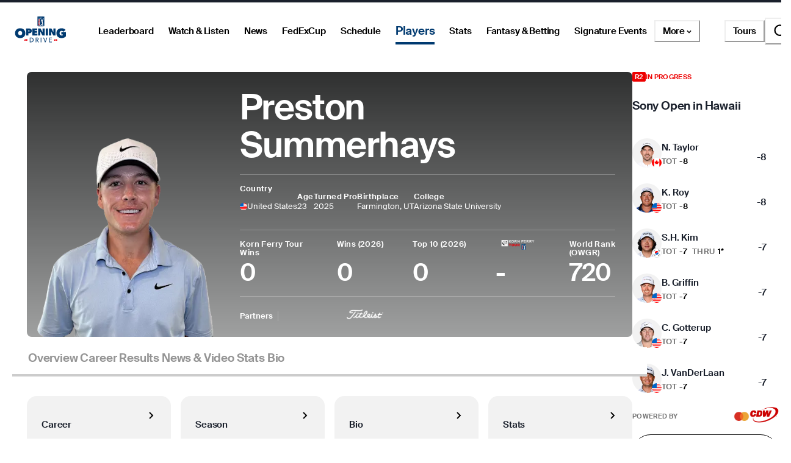

--- FILE ---
content_type: text/html; charset=utf-8
request_url: https://www.pgatour.com/player/57298/preston-summerhays
body_size: 48358
content:
<!DOCTYPE html><html lang="en"><head><meta charSet="utf-8" data-next-head=""/><meta name="viewport" content="width=device-width, height=device-height, initial-scale=1, maximum-scale=1" data-next-head=""/><script id="gigya-lib" src="https://cdns.us1.gigya.com/js/gigya.js?apikey=3_IscKmAoYcuwP8zpTnatC3hXBUm8rPuI-Hg_cZJ-jL-M7LgqCkxmwe-ps1Qy7PoWd" type="text/javascript" async="">{sessionExpiration: -2}</script><title data-next-head="">Preston Summerhays PGA TOUR Player Profile, Stats, Bio, Career</title><meta name="theme-color" content="#20487C" data-next-head=""/><meta name="title" property="og:title" content="Preston Summerhays PGA TOUR Player Profile, Stats, Bio, Career" data-next-head=""/><meta name="type" property="og:type" content="website" data-next-head=""/><meta name="description" property="og:description" content="The Official PGA TOUR Profile of Preston Summerhays. PGA TOUR Stats, bio, video, photos, results, and career highlights" data-next-head=""/><meta name="parsely-title" content="Preston Summerhays PGA TOUR Player Profile, Stats, Bio, Career" data-next-head=""/><meta name="parsely-author" content="PGA TOUR" data-next-head=""/><link rel="apple-touch-icon" sizes="180x180" href="/apple-touch-icon.png?v=5" data-next-head=""/><link rel="icon" type="image/png" sizes="32x32" href="/favicon-32x32.png?v=4" data-next-head=""/><link rel="icon" type="image/png" sizes="16x16" href="/favicon-16x16.png?v=4" data-next-head=""/><link rel="manifest" href="/site.webmanifest?v=4" data-next-head=""/><link rel="mask-icon" href="/safari-pinned-tab.svg" data-next-head=""/><link rel="shortcut icon" href="/favicon.ico?v=4" data-next-head=""/><meta name="msapplication-TileColor" content="#da532c" data-next-head=""/><link rel="canonical" href="https://www.pgatour.com/player/57298/preston-summerhays" data-next-head=""/><meta name="version" content="2.14.1"/><link rel="preload" href="https://www.pgatour.com/fonts/SuisseIntl-Regular-WebS.woff2" as="font" type="font/woff2" crossorigin="anonymous"/><link rel="preload" href="https://www.pgatour.com/fonts/SuisseIntl-RegularItalic-WebS.woff2" as="font" type="font/woff2" crossorigin="anonymous"/><link rel="preload" href="https://www.pgatour.com/fonts/SuisseIntl-SemiBold-WebS.woff2" as="font" type="font/woff2" crossorigin="anonymous"/><link rel="preload" href="https://www.pgatour.com/fonts/SuisseIntl-SemiBoldItalic-WebS.woff2" as="font" type="font/woff2" crossorigin="anonymous"/><link rel="preload" href="https://www.pgatour.com/fonts/Tobias-Regular.woff2" as="font" type="font/woff2" crossorigin="anonymous"/><link rel="preload" href="https://www.pgatour.com/_next/static/css/26e3aee9dd1dbf84.css" as="style"/><link rel="preload" href="https://www.pgatour.com/_next/static/css/be54e6f87b0f503a.css" as="style"/><link rel="preload" href="https://www.pgatour.com/_next/static/css/ef46db3751d8e999.css" as="style"/><link rel="preload" href="https://www.pgatour.com/_next/static/css/fb27ab91427acae2.css" as="style"/><script id="consent-mode-defaults" data-nscript="beforeInteractive">
              (function() {
                window.dataLayer = window.dataLayer || [];
                window.gtag = window.gtag || function(){ window.dataLayer.push(arguments); };
                
                // Default everything to denied GA4 will send cookieless pings.
                const defaultConsent = {
                  'ad_storage': 'denied',
                  'analytics_storage': 'denied',
                  'functionality_storage': 'denied',
                  'personalization_storage': 'denied',
                  'security_storage': 'granted',
                  'ad_user_data': 'denied',
                  'ad_personalization': 'denied',
                  'wait_for_update': 500
                };

                window.gtag('consent', 'default', defaultConsent);

                window.dataLayer.push({
                  event: 'consent_default_set',
                  consentStatus: defaultConsent
                });
              })();
            </script><script id="one-trust-integration" type="text/javascript" data-nscript="beforeInteractive">
              function OptanonWrapper() {
                var groups = (window.OnetrustActiveGroups || '').split(',');
                var hasNecessary  = groups.indexOf('C0001') > -1; // Strictly Necessary
                var hasAnalytics  = groups.indexOf('C0002') > -1; // Performance
                var hasFunctional = groups.indexOf('C0003') > -1; // Functional
                var hasAds        = groups.indexOf('C0004') > -1; // Targeting

                var consent = {
                  analytics_storage:       hasAnalytics  ? 'granted' : 'denied',
                  ad_storage:              hasAds        ? 'granted' : 'denied',
                  ad_user_data:            hasAds        ? 'granted' : 'denied',
                  ad_personalization:      hasAds        ? 'granted' : 'denied',
                  functionality_storage:   hasFunctional ? 'granted' : 'denied',
                  personalization_storage: hasAds        ? 'granted' : 'denied',
                  security_storage:        hasNecessary  ? 'granted' : 'denied'
                };

                window.gtag('consent', 'update', consent);
              
                window.dataLayer.push({
                  event: 'oneTrustConsentUpdated',
                  oneTrustActiveGroups: groups.join(','),
                  consentStatus: consent
                });
              }

              if (window.OneTrust && typeof OneTrust.OnConsentChanged === 'function') {
                OneTrust.OnConsentChanged(OptanonWrapper);
              } else {
                window.addEventListener('OneTrustGroupsUpdated', OptanonWrapper);
              }
            </script><script id="googleTagManager" data-nscript="beforeInteractive">(function(w,d,s,l,i){w[l]=w[l]||[];w[l].push({'gtm.start':
          new Date().getTime(),event:'gtm.js'});var f=d.getElementsByTagName(s)[0],
          j=d.createElement(s),dl=l!='dataLayer'?'&l='+l:'';j.async=true;j.src=
          'https://www.googletagmanager.com/gtm.js?id='+i+dl;f.parentNode.insertBefore(j,f);
          })(window,document,'script','dataLayer', 'GTM-TC4BVF9V');</script><link rel="stylesheet" href="https://www.pgatour.com/_next/static/css/26e3aee9dd1dbf84.css" data-n-g=""/><link rel="stylesheet" href="https://www.pgatour.com/_next/static/css/be54e6f87b0f503a.css" data-n-p=""/><link rel="stylesheet" href="https://www.pgatour.com/_next/static/css/ef46db3751d8e999.css" data-n-p=""/><link rel="stylesheet" href="https://www.pgatour.com/_next/static/css/fb27ab91427acae2.css" data-n-p=""/><noscript data-n-css=""></noscript><script defer="" noModule="" src="https://www.pgatour.com/_next/static/chunks/polyfills-42372ed130431b0a.js"></script><script src="https://cdn.cookielaw.org/scripttemplates/otSDKStub.js" data-domain-script="7367fdb3-bb3b-4f33-916c-1bc845e41866" data-dlayer-name="dataLayer" charSet="UTF-8" type="text/javascript" defer="" data-nscript="beforeInteractive"></script><script src="https://web.prebidwrapper.com/pgatour-dOyvDOhyTp/default/prebid-load.js" defer="" data-nscript="beforeInteractive"></script><script src="https://www.pgatour.com/_next/static/chunks/webpack-a5c56a04a3209d1a.js" defer=""></script><script src="https://www.pgatour.com/_next/static/chunks/framework-706c362ff5ff6410.js" defer=""></script><script src="https://www.pgatour.com/_next/static/chunks/main-4e3bb2e3928c07a8.js" defer=""></script><script src="https://www.pgatour.com/_next/static/chunks/pages/_app-17fa890f427b7177.js" defer=""></script><script src="https://www.pgatour.com/_next/static/chunks/7e42aecb-94f8c450c54b9556.js" defer=""></script><script src="https://www.pgatour.com/_next/static/chunks/2752-b98a25b1d2034454.js" defer=""></script><script src="https://www.pgatour.com/_next/static/chunks/4745-f3d7f94e7eda5c28.js" defer=""></script><script src="https://www.pgatour.com/_next/static/chunks/4587-67dcb6d03740a313.js" defer=""></script><script src="https://www.pgatour.com/_next/static/chunks/4695-b3f23f73cec2d2a9.js" defer=""></script><script src="https://www.pgatour.com/_next/static/chunks/1370-ac9be1c3426c9309.js" defer=""></script><script src="https://www.pgatour.com/_next/static/chunks/83-0b87c6353de1862b.js" defer=""></script><script src="https://www.pgatour.com/_next/static/chunks/4361-fb5c0aa971fd3112.js" defer=""></script><script src="https://www.pgatour.com/_next/static/chunks/5545-ee3bb0d7d630e4b1.js" defer=""></script><script src="https://www.pgatour.com/_next/static/chunks/8106-f8d60899b263cefa.js" defer=""></script><script src="https://www.pgatour.com/_next/static/chunks/162-3ecfa0c2adea4e3f.js" defer=""></script><script src="https://www.pgatour.com/_next/static/chunks/7270-0bb4fa44a3adff39.js" defer=""></script><script src="https://www.pgatour.com/_next/static/chunks/5600-94c7bd3cc369f595.js" defer=""></script><script src="https://www.pgatour.com/_next/static/chunks/5128-1b3a99990f81a334.js" defer=""></script><script src="https://www.pgatour.com/_next/static/chunks/134-813278305aacee26.js" defer=""></script><script src="https://www.pgatour.com/_next/static/chunks/2016-d0825fd879af6c13.js" defer=""></script><script src="https://www.pgatour.com/_next/static/chunks/234-521170435e1039d6.js" defer=""></script><script src="https://www.pgatour.com/_next/static/chunks/5915-9a0e7e2a114cac70.js" defer=""></script><script src="https://www.pgatour.com/_next/static/chunks/pages/player/%5Bid%5D/%5B%5B...path%5D%5D-c204bdd8f9009cfc.js" defer=""></script><script src="https://www.pgatour.com/_next/static/pgatour-prod-2.14.1/_buildManifest.js" defer=""></script><script src="https://www.pgatour.com/_next/static/pgatour-prod-2.14.1/_ssgManifest.js" defer=""></script></head><body><link rel="preload" as="image" href="https://res.cloudinary.com/pgatour-prod/flags/CAN.svg"/><link rel="preload" as="image" href="https://res.cloudinary.com/pgatour-prod/flags/USA.svg"/><link rel="preload" as="image" href="https://res.cloudinary.com/pgatour-prod/flags/KOR.svg"/><link rel="preload" as="image" href="https://res.cloudinary.com/pgatour-prod/flags/BEL.svg"/><link rel="preload" as="image" href="https://res.cloudinary.com/pgatour-prod/flags/ENG.svg"/><link rel="preload" as="image" href="https://pga-tour-res.cloudinary.com/image/upload/c_fill,g_face:center,q_auto,f_auto,dpr_2.0,h_220,w_200,d_stub:default_avatar_light.webp/headshots_57298" fetchPriority="high"/><link rel="preload" as="image" href="https://res.cloudinary.com/pgatour-prod/pgatour/icons/player-profile/wins.svg"/><link rel="preload" as="image" href="https://res.cloudinary.com/pgatour-prod/pgatour/icons/player-profile/money.svg"/><link rel="preload" as="image" href="https://res.cloudinary.com/pgatour-prod/pgatour/icons/player-profile/cuts.svg"/><link rel="preload" as="image" href="https://res.cloudinary.com/pgatour-prod/pgatour/icons/player-profile/top25.svg"/><link rel="preload" as="image" href="https://res.cloudinary.com/pgatour-prod/pgatour/icons/player-profile/height.svg"/><link rel="preload" as="image" href="https://res.cloudinary.com/pgatour-prod/pgatour/icons/player-profile/birthday.svg"/><link rel="preload" as="image" href="https://res.cloudinary.com/pgatour-prod/pgatour/icons/player-profile/tour-card.svg"/><link rel="preload" as="image" href="https://res.cloudinary.com/pgatour-prod/pgatour/icons/player-profile/scorecard.svg"/><link rel="preload" as="image" href="https://res.cloudinary.com/pgatour-prod/pgatour/icons/player-profile/flag.svg"/><link rel="preload" as="image" href="https://res.cloudinary.com/pgatour-prod/pgatour/icons/player-profile/drive.svg"/><link rel="preload" as="image" href="https://res.cloudinary.com/pgatour-prod/temp/standings/KFT_Light"/><link rel="preload" as="image" href="https://cf-images.us-east-1.prod.boltdns.net/v1/static/6082840763001/3f122db3-0ddf-4c04-94f6-621b16b7dbe0/1e413217-eaf1-47d5-bef7-8abaf1521d30/1920x1080/match/image.jpg"/><link rel="preload" as="image" href="https://cf-images.us-east-1.prod.boltdns.net/v1/static/6082840763001/32a276b1-0a8c-44a2-8dde-47471376b80c/3289f7a7-a1d9-446a-b708-efa8c57bc51e/1920x1080/match/image.jpg"/><link rel="preload" as="image" href="https://cf-images.us-east-1.prod.boltdns.net/v1/static/6082840763001/282d442a-9f0c-40a6-977a-c2156edc5064/be8b0084-7668-44da-842f-e0a2d8c484ac/1920x1080/match/image.jpg"/><link rel="preload" as="image" href="https://cf-images.us-east-1.prod.boltdns.net/v1/static/6082840763001/4ba3ae40-6d36-4e74-9fbb-fee906ebba70/defe51db-6012-40ea-8b7a-3764acc51f71/1920x1080/match/image.jpg"/><div id="__next"><style data-emotion="css-global 1doxox4">:host,:root,[data-theme]{--chakra-ring-inset:var(--chakra-empty,/*!*/ /*!*/);--chakra-ring-offset-width:0px;--chakra-ring-offset-color:#fff;--chakra-ring-color:rgba(66, 153, 225, 0.6);--chakra-ring-offset-shadow:0 0 #0000;--chakra-ring-shadow:0 0 #0000;--chakra-space-x-reverse:0;--chakra-space-y-reverse:0;--chakra-colors-transparent:rgba(0, 0, 0, 0);--chakra-colors-current:currentColor;--chakra-colors-black:#000000;--chakra-colors-white:#FFFFFF;--chakra-colors-whiteAlpha-50:rgba(255, 255, 255, 0.04);--chakra-colors-whiteAlpha-100:rgba(255, 255, 255, 0.06);--chakra-colors-whiteAlpha-200:rgba(255, 255, 255, 0.08);--chakra-colors-whiteAlpha-300:rgba(255, 255, 255, 0.16);--chakra-colors-whiteAlpha-400:rgba(255, 255, 255, 0.24);--chakra-colors-whiteAlpha-500:rgba(255, 255, 255, 0.36);--chakra-colors-whiteAlpha-600:rgba(255, 255, 255, 0.48);--chakra-colors-whiteAlpha-700:rgba(255, 255, 255, 0.64);--chakra-colors-whiteAlpha-800:rgba(255, 255, 255, 0.80);--chakra-colors-whiteAlpha-900:rgba(255, 255, 255, 0.92);--chakra-colors-blackAlpha-50:rgba(0, 0, 0, 0.04);--chakra-colors-blackAlpha-100:rgba(0, 0, 0, 0.06);--chakra-colors-blackAlpha-200:rgba(0, 0, 0, 0.08);--chakra-colors-blackAlpha-300:rgba(0, 0, 0, 0.16);--chakra-colors-blackAlpha-400:rgba(0, 0, 0, 0.24);--chakra-colors-blackAlpha-500:rgba(0, 0, 0, 0.36);--chakra-colors-blackAlpha-600:rgba(0, 0, 0, 0.48);--chakra-colors-blackAlpha-700:rgba(0, 0, 0, 0.64);--chakra-colors-blackAlpha-800:rgba(0, 0, 0, 0.80);--chakra-colors-blackAlpha-900:rgba(0, 0, 0, 0.92);--chakra-colors-gray-50:#F7FAFC;--chakra-colors-gray-100:#EDF2F7;--chakra-colors-gray-200:#E2E8F0;--chakra-colors-gray-300:#CBD5E0;--chakra-colors-gray-400:#A0AEC0;--chakra-colors-gray-500:#718096;--chakra-colors-gray-600:#4A5568;--chakra-colors-gray-700:#2D3748;--chakra-colors-gray-800:#1A202C;--chakra-colors-gray-900:#171923;--chakra-colors-red:#D9000A;--chakra-colors-orange-50:#FFFAF0;--chakra-colors-orange-100:#FEEBC8;--chakra-colors-orange-200:#FBD38D;--chakra-colors-orange-300:#F6AD55;--chakra-colors-orange-400:#ED8936;--chakra-colors-orange-500:#DD6B20;--chakra-colors-orange-600:#C05621;--chakra-colors-orange-700:#9C4221;--chakra-colors-orange-800:#7B341E;--chakra-colors-orange-900:#652B19;--chakra-colors-yellow:#F5A81C;--chakra-colors-green:#63bf9b;--chakra-colors-teal-50:#E6FFFA;--chakra-colors-teal-100:#B2F5EA;--chakra-colors-teal-200:#81E6D9;--chakra-colors-teal-300:#4FD1C5;--chakra-colors-teal-400:#38B2AC;--chakra-colors-teal-500:#319795;--chakra-colors-teal-600:#2C7A7B;--chakra-colors-teal-700:#285E61;--chakra-colors-teal-800:#234E52;--chakra-colors-teal-900:#1D4044;--chakra-colors-blue:#00339B;--chakra-colors-cyan-50:#EDFDFD;--chakra-colors-cyan-100:#C4F1F9;--chakra-colors-cyan-200:#9DECF9;--chakra-colors-cyan-300:#76E4F7;--chakra-colors-cyan-400:#0BC5EA;--chakra-colors-cyan-500:#00B5D8;--chakra-colors-cyan-600:#00A3C4;--chakra-colors-cyan-700:#0987A0;--chakra-colors-cyan-800:#086F83;--chakra-colors-cyan-900:#065666;--chakra-colors-purple-50:#FAF5FF;--chakra-colors-purple-100:#E9D8FD;--chakra-colors-purple-200:#D6BCFA;--chakra-colors-purple-300:#B794F4;--chakra-colors-purple-400:#9F7AEA;--chakra-colors-purple-500:#805AD5;--chakra-colors-purple-600:#6B46C1;--chakra-colors-purple-700:#553C9A;--chakra-colors-purple-800:#44337A;--chakra-colors-purple-900:#322659;--chakra-colors-pink-50:#FFF5F7;--chakra-colors-pink-100:#FED7E2;--chakra-colors-pink-200:#FBB6CE;--chakra-colors-pink-300:#F687B3;--chakra-colors-pink-400:#ED64A6;--chakra-colors-pink-500:#D53F8C;--chakra-colors-pink-600:#B83280;--chakra-colors-pink-700:#97266D;--chakra-colors-pink-800:#702459;--chakra-colors-pink-900:#521B41;--chakra-colors-linkedin-50:#E8F4F9;--chakra-colors-linkedin-100:#CFEDFB;--chakra-colors-linkedin-200:#9BDAF3;--chakra-colors-linkedin-300:#68C7EC;--chakra-colors-linkedin-400:#34B3E4;--chakra-colors-linkedin-500:#00A0DC;--chakra-colors-linkedin-600:#008CC9;--chakra-colors-linkedin-700:#0077B5;--chakra-colors-linkedin-800:#005E93;--chakra-colors-linkedin-900:#004471;--chakra-colors-facebook-50:#E8F4F9;--chakra-colors-facebook-100:#D9DEE9;--chakra-colors-facebook-200:#B7C2DA;--chakra-colors-facebook-300:#6482C0;--chakra-colors-facebook-400:#4267B2;--chakra-colors-facebook-500:#385898;--chakra-colors-facebook-600:#314E89;--chakra-colors-facebook-700:#29487D;--chakra-colors-facebook-800:#223B67;--chakra-colors-facebook-900:#1E355B;--chakra-colors-messenger-50:#D0E6FF;--chakra-colors-messenger-100:#B9DAFF;--chakra-colors-messenger-200:#A2CDFF;--chakra-colors-messenger-300:#7AB8FF;--chakra-colors-messenger-400:#2E90FF;--chakra-colors-messenger-500:#0078FF;--chakra-colors-messenger-600:#0063D1;--chakra-colors-messenger-700:#0052AC;--chakra-colors-messenger-800:#003C7E;--chakra-colors-messenger-900:#002C5C;--chakra-colors-whatsapp-50:#dffeec;--chakra-colors-whatsapp-100:#b9f5d0;--chakra-colors-whatsapp-200:#90edb3;--chakra-colors-whatsapp-300:#65e495;--chakra-colors-whatsapp-400:#3cdd78;--chakra-colors-whatsapp-500:#22c35e;--chakra-colors-whatsapp-600:#179848;--chakra-colors-whatsapp-700:#0c6c33;--chakra-colors-whatsapp-800:#01421c;--chakra-colors-whatsapp-900:#001803;--chakra-colors-twitter-50:#E5F4FD;--chakra-colors-twitter-100:#C8E9FB;--chakra-colors-twitter-200:#A8DCFA;--chakra-colors-twitter-300:#83CDF7;--chakra-colors-twitter-400:#57BBF5;--chakra-colors-twitter-500:#1DA1F2;--chakra-colors-twitter-600:#1A94DA;--chakra-colors-twitter-700:#1681BF;--chakra-colors-twitter-800:#136B9E;--chakra-colors-twitter-900:#0D4D71;--chakra-colors-telegram-50:#E3F2F9;--chakra-colors-telegram-100:#C5E4F3;--chakra-colors-telegram-200:#A2D4EC;--chakra-colors-telegram-300:#7AC1E4;--chakra-colors-telegram-400:#47A9DA;--chakra-colors-telegram-500:#0088CC;--chakra-colors-telegram-600:#007AB8;--chakra-colors-telegram-700:#006BA1;--chakra-colors-telegram-800:#005885;--chakra-colors-telegram-900:#003F5E;--chakra-colors-black_grey:#2B2B2B;--chakra-colors-slate:#393939;--chakra-colors-dark_grey:#757575;--chakra-colors-light_grey:#949494;--chakra-colors-off_white:#F2F2F2;--chakra-colors-dark_blue:#004C95;--chakra-colors-ryder_gold:#F5A81C;--chakra-colors-gold:#F9CD7E;--chakra-colors-light_yellow:#FAD38D;--chakra-colors-hotstreak_red:#A81612;--chakra-colors-hotstreak_dark_red:#451400;--chakra-colors-light_red:#f3b2b5;--chakra-colors-rain:#004c95;--chakra-colors-sky:#a1d9ff;--chakra-colors-fairway:#25845d;--chakra-colors-rough:#8BA656;--chakra-colors-sun:#FAE100;--chakra-colors-flag:#FF8B04;--chakra-colors-mulligan:#FF4F04;--chakra-colors-live:#ED0000;--chakra-colors-sand:#F5EFEB;--chakra-colors-bunker:#F2D6BD;--chakra-colors-water:#0084FF;--chakra-colors-stone:#D6D4D2;--chakra-colors-field:#7D7000;--chakra-colors-leaves:#BBA900;--chakra-colors-dblBogey:#D000AF;--chakra-colors-grey_96:#f6f6f6;--chakra-colors-grey_79:#c9c9c9;--chakra-colors-grey_78:#c7c7c7;--chakra-colors-deep_black:#0f1519;--chakra-colors-hyperLinks_visited:#551A8B;--chakra-colors-sun_highlight:#fdf5a6;--chakra-colors-sky_highlight:#def2ff;--chakra-colors-mulligan_highlight:#ffc1a7;--chakra-colors-grey_highlight:#e6e6e6;--chakra-colors-black_5_highlight:#f2f2f2;--chakra-colors-white_75:rgba(255, 255, 255, 0.75);--chakra-colors-white_50:rgba(255, 255, 255, 0.5);--chakra-colors-white_25:rgba(255, 255, 255, 0.25);--chakra-colors-white_20:rgba(255, 255, 255, 0.20);--chakra-colors-white_10:rgba(255, 255, 255, 0.10);--chakra-colors-white_5:rgba(255, 255, 255, 0.05);--chakra-colors-black_80:rgba(0, 0, 0, 0.80);--chakra-colors-black_75:rgba(0, 0, 0, 0.75);--chakra-colors-black_50:rgba(0, 0, 0, 0.5);--chakra-colors-black_45:rgba(0, 0, 0, 0.45);--chakra-colors-black_25:rgba(0, 0, 0, 0.25);--chakra-colors-black_20:rgba(0, 0, 0, 0.20);--chakra-colors-black_15:rgba(0, 0, 0, 0.15);--chakra-colors-black_10:rgba(0, 0, 0, 0.10);--chakra-colors-black_5:rgba(0, 0, 0, 0.05);--chakra-colors-pcup_black_90:#19191A;--chakra-colors-pcup_black_80:#313235;--chakra-colors-pcup_black_70:#63656A;--chakra-colors-pcup_black_50:#97979B;--chakra-colors-pcup_black_40:#B0AFB1;--chakra-colors-pcup_black_30:#C7C7C7;--chakra-colors-pcup_black_15:#E3E3E3;--chakra-colors-pga_tour:#20487C;--chakra-colors-korn_ferry_tour:#00634F;--chakra-colors-champions_tour:#97999B;--chakra-colors-latino_america_tour:#CE3535;--chakra-colors-canada_tour:#CE3535;--chakra-colors-university_gold:#D4AF37;--chakra-borders-none:0;--chakra-borders-1px:1px solid;--chakra-borders-2px:2px solid;--chakra-borders-4px:4px solid;--chakra-borders-8px:8px solid;--chakra-fonts-heading:Suisse Intl;--chakra-fonts-body:Suisse Intl;--chakra-fonts-mono:SFMono-Regular,Menlo,Monaco,Consolas,"Liberation Mono","Courier New",monospace;--chakra-fontSizes-3xs:0.45rem;--chakra-fontSizes-2xs:0.625rem;--chakra-fontSizes-xs:0.75rem;--chakra-fontSizes-sm:0.875rem;--chakra-fontSizes-md:1rem;--chakra-fontSizes-lg:1.125rem;--chakra-fontSizes-xl:1.25rem;--chakra-fontSizes-2xl:1.5rem;--chakra-fontSizes-3xl:1.875rem;--chakra-fontSizes-4xl:2.25rem;--chakra-fontSizes-5xl:3rem;--chakra-fontSizes-6xl:3.75rem;--chakra-fontSizes-7xl:4.5rem;--chakra-fontSizes-8xl:6rem;--chakra-fontSizes-9xl:8rem;--chakra-fontWeights-hairline:100;--chakra-fontWeights-thin:200;--chakra-fontWeights-light:300;--chakra-fontWeights-normal:400;--chakra-fontWeights-medium:500;--chakra-fontWeights-semibold:600;--chakra-fontWeights-bold:700;--chakra-fontWeights-extrabold:800;--chakra-fontWeights-black:900;--chakra-letterSpacings-tighter:-0.05em;--chakra-letterSpacings-tight:-0.025em;--chakra-letterSpacings-normal:0;--chakra-letterSpacings-wide:0.025em;--chakra-letterSpacings-wider:0.05em;--chakra-letterSpacings-widest:0.1em;--chakra-lineHeights-3:.75rem;--chakra-lineHeights-4:1rem;--chakra-lineHeights-5:1.25rem;--chakra-lineHeights-6:1.5rem;--chakra-lineHeights-7:1.75rem;--chakra-lineHeights-8:2rem;--chakra-lineHeights-9:2.25rem;--chakra-lineHeights-10:2.5rem;--chakra-lineHeights-normal:normal;--chakra-lineHeights-none:1;--chakra-lineHeights-shorter:1.25;--chakra-lineHeights-short:1.375;--chakra-lineHeights-base:1.5;--chakra-lineHeights-tall:1.625;--chakra-lineHeights-taller:2;--chakra-radii-4:0.4rem;--chakra-radii-8:0.8rem;--chakra-radii-24:2.4rem;--chakra-radii-none:0;--chakra-radii-sm:0.125rem;--chakra-radii-base:0.25rem;--chakra-radii-md:0.375rem;--chakra-radii-lg:0.5rem;--chakra-radii-xl:0.75rem;--chakra-radii-2xl:1rem;--chakra-radii-3xl:1.5rem;--chakra-radii-full:9999px;--chakra-radii-round:50%;--chakra-space-1:0.25rem;--chakra-space-2:0.5rem;--chakra-space-3:0.75rem;--chakra-space-4:0.4rem;--chakra-space-5:1.25rem;--chakra-space-6:1.5rem;--chakra-space-7:1.75rem;--chakra-space-8:0.8rem;--chakra-space-9:2.25rem;--chakra-space-10:2.5rem;--chakra-space-12:1.2rem;--chakra-space-14:3.5rem;--chakra-space-16:1.6rem;--chakra-space-20:2.0rem;--chakra-space-24:2.4rem;--chakra-space-28:7rem;--chakra-space-32:3.2rem;--chakra-space-36:3.6rem;--chakra-space-40:4.0rem;--chakra-space-44:4.4rem;--chakra-space-48:4.8rem;--chakra-space-52:13rem;--chakra-space-56:5.6rem;--chakra-space-60:15rem;--chakra-space-64:6.4rem;--chakra-space-72:18rem;--chakra-space-80:20rem;--chakra-space-88:8.8rem;--chakra-space-96:24rem;--chakra-space-px:1px;--chakra-space-0-5:0.125rem;--chakra-space-1-5:0.375rem;--chakra-space-2-5:0.625rem;--chakra-space-3-5:0.875rem;--chakra-space-columns_large:1.2rem;--chakra-space-columns_medium:1.2rem;--chakra-space-columns_small:0.4rem;--chakra-space-grid_width_large:103.2rem;--chakra-space-grid_width_large_sidebar:133.2rem;--chakra-space-grid_width_medium:70.4rem;--chakra-space-grid_width_small:33.5rem;--chakra-space-gutters_large:2.4rem;--chakra-space-gutters_medium:2.4rem;--chakra-space-gutters_small:2rem;--chakra-space-columns_sidebar:0.4rem;--chakra-space-gutters_sidebar:2.4rem;--chakra-space-max_column_width_large:6.4rem;--chakra-space-max_column_width_sidebar:4rem;--chakra-space-grid_with_sidebar_gap:6.4rem;--chakra-space-header_height_desktop:9.4rem;--chakra-space-header_height_mobile:5.9rem;--chakra-shadows-xs:0 0 0 1px rgba(0, 0, 0, 0.05);--chakra-shadows-sm:0 1px 2px 0 rgba(0, 0, 0, 0.05);--chakra-shadows-base:0 1px 3px 0 rgba(0, 0, 0, 0.1),0 1px 2px 0 rgba(0, 0, 0, 0.06);--chakra-shadows-md:0 4px 6px -1px rgba(0, 0, 0, 0.1),0 2px 4px -1px rgba(0, 0, 0, 0.06);--chakra-shadows-lg:0 10px 15px -3px rgba(0, 0, 0, 0.1),0 4px 6px -2px rgba(0, 0, 0, 0.05);--chakra-shadows-xl:0 20px 25px -5px rgba(0, 0, 0, 0.1),0 10px 10px -5px rgba(0, 0, 0, 0.04);--chakra-shadows-2xl:0 25px 50px -12px rgba(0, 0, 0, 0.25);--chakra-shadows-outline:0 0 0 3px rgba(66, 153, 225, 0.6);--chakra-shadows-inner:inset 0 2px 4px 0 rgba(0,0,0,0.06);--chakra-shadows-none:none;--chakra-shadows-dark-lg:rgba(0, 0, 0, 0.1) 0px 0px 0px 1px,rgba(0, 0, 0, 0.2) 0px 5px 10px,rgba(0, 0, 0, 0.4) 0px 15px 40px;--chakra-sizes-1:0.25rem;--chakra-sizes-2:0.5rem;--chakra-sizes-3:0.75rem;--chakra-sizes-4:0.4rem;--chakra-sizes-5:1.25rem;--chakra-sizes-6:1.5rem;--chakra-sizes-7:1.75rem;--chakra-sizes-8:0.8rem;--chakra-sizes-9:2.25rem;--chakra-sizes-10:2.5rem;--chakra-sizes-12:1.2rem;--chakra-sizes-14:3.5rem;--chakra-sizes-16:1.6rem;--chakra-sizes-20:2.0rem;--chakra-sizes-24:2.4rem;--chakra-sizes-28:7rem;--chakra-sizes-32:3.2rem;--chakra-sizes-36:3.6rem;--chakra-sizes-40:4.0rem;--chakra-sizes-44:4.4rem;--chakra-sizes-48:4.8rem;--chakra-sizes-52:13rem;--chakra-sizes-56:5.6rem;--chakra-sizes-60:15rem;--chakra-sizes-64:6.4rem;--chakra-sizes-72:18rem;--chakra-sizes-80:20rem;--chakra-sizes-88:8.8rem;--chakra-sizes-96:24rem;--chakra-sizes-px:1px;--chakra-sizes-0-5:0.125rem;--chakra-sizes-1-5:0.375rem;--chakra-sizes-2-5:0.625rem;--chakra-sizes-3-5:0.875rem;--chakra-sizes-max:max-content;--chakra-sizes-min:min-content;--chakra-sizes-full:100%;--chakra-sizes-3xs:14rem;--chakra-sizes-2xs:16rem;--chakra-sizes-xs:20rem;--chakra-sizes-sm:24rem;--chakra-sizes-md:28rem;--chakra-sizes-lg:32rem;--chakra-sizes-xl:36rem;--chakra-sizes-2xl:42rem;--chakra-sizes-3xl:48rem;--chakra-sizes-4xl:56rem;--chakra-sizes-5xl:64rem;--chakra-sizes-6xl:72rem;--chakra-sizes-7xl:80rem;--chakra-sizes-8xl:90rem;--chakra-sizes-prose:60ch;--chakra-sizes-container-sm:640px;--chakra-sizes-container-md:768px;--chakra-sizes-container-lg:1024px;--chakra-sizes-container-xl:1280px;--chakra-sizes-columns_large:1.2rem;--chakra-sizes-columns_medium:1.2rem;--chakra-sizes-columns_small:0.4rem;--chakra-sizes-grid_width_large:103.2rem;--chakra-sizes-grid_width_large_sidebar:133.2rem;--chakra-sizes-grid_width_medium:70.4rem;--chakra-sizes-grid_width_small:33.5rem;--chakra-sizes-gutters_large:2.4rem;--chakra-sizes-gutters_medium:2.4rem;--chakra-sizes-gutters_small:2rem;--chakra-sizes-columns_sidebar:0.4rem;--chakra-sizes-gutters_sidebar:2.4rem;--chakra-sizes-max_column_width_large:6.4rem;--chakra-sizes-max_column_width_sidebar:4rem;--chakra-sizes-grid_with_sidebar_gap:6.4rem;--chakra-sizes-header_height_desktop:9.4rem;--chakra-sizes-header_height_mobile:5.9rem;--chakra-zIndices-hide:-1;--chakra-zIndices-auto:auto;--chakra-zIndices-base:0;--chakra-zIndices-docked:10;--chakra-zIndices-dropdown:1000;--chakra-zIndices-sticky:1100;--chakra-zIndices-banner:1200;--chakra-zIndices-overlay:1300;--chakra-zIndices-modal:1400;--chakra-zIndices-popover:1500;--chakra-zIndices-skipLink:1600;--chakra-zIndices-toast:1700;--chakra-zIndices-tooltip:1800;--chakra-transition-property-common:background-color,border-color,color,fill,stroke,opacity,box-shadow,transform;--chakra-transition-property-colors:background-color,border-color,color,fill,stroke;--chakra-transition-property-dimensions:width,height;--chakra-transition-property-position:left,right,top,bottom;--chakra-transition-property-background:background-color,background-image,background-position;--chakra-transition-easing-ease-in:cubic-bezier(0.4, 0, 1, 1);--chakra-transition-easing-ease-out:cubic-bezier(0, 0, 0.2, 1);--chakra-transition-easing-ease-in-out:cubic-bezier(0.4, 0, 0.2, 1);--chakra-transition-easing-pga-ease-in-out:cubic-bezier( .45 , .01 , .58 , .99 );--chakra-transition-easing-pga-linear:cubic-bezier( 0, 0, 1, 1 );--chakra-transition-duration-ultra-fast:50ms;--chakra-transition-duration-faster:100ms;--chakra-transition-duration-fast:150ms;--chakra-transition-duration-normal:200ms;--chakra-transition-duration-slow:300ms;--chakra-transition-duration-slower:400ms;--chakra-transition-duration-ultra-slow:500ms;--chakra-transition-duration-duration-fast:100;--chakra-transition-duration-duration-base:300;--chakra-transition-duration-duration-med:600;--chakra-transition-duration-duration-long:1000;--chakra-transition-duration-duration-xlong:2000;--chakra-transition-duration-duration-xxlong:4000;--chakra-transition-duration-duration-xxxlong:6000;--chakra-blur-none:0;--chakra-blur-sm:4px;--chakra-blur-base:8px;--chakra-blur-md:12px;--chakra-blur-lg:16px;--chakra-blur-xl:24px;--chakra-blur-2xl:40px;--chakra-blur-3xl:64px;--chakra-breakpoints-base:0em;--chakra-breakpoints-sm:768px;--chakra-breakpoints-md:1024px;--chakra-breakpoints-lg:1452px;--chakra-breakpoints-xl:1600px;--chakra-breakpoints-2xl:1600px;}.chakra-ui-light :host:not([data-theme]),.chakra-ui-light :root:not([data-theme]),.chakra-ui-light [data-theme]:not([data-theme]),[data-theme=light] :host:not([data-theme]),[data-theme=light] :root:not([data-theme]),[data-theme=light] [data-theme]:not([data-theme]),:host[data-theme=light],:root[data-theme=light],[data-theme][data-theme=light]{--chakra-colors-chakra-body-text:var(--chakra-colors-gray-800);--chakra-colors-chakra-body-bg:var(--chakra-colors-white);--chakra-colors-chakra-border-color:var(--chakra-colors-gray-200);--chakra-colors-chakra-subtle-bg:var(--chakra-colors-gray-100);--chakra-colors-chakra-placeholder-color:var(--chakra-colors-gray-500);}.chakra-ui-dark :host:not([data-theme]),.chakra-ui-dark :root:not([data-theme]),.chakra-ui-dark [data-theme]:not([data-theme]),[data-theme=dark] :host:not([data-theme]),[data-theme=dark] :root:not([data-theme]),[data-theme=dark] [data-theme]:not([data-theme]),:host[data-theme=dark],:root[data-theme=dark],[data-theme][data-theme=dark]{--chakra-colors-chakra-body-text:var(--chakra-colors-whiteAlpha-900);--chakra-colors-chakra-body-bg:var(--chakra-colors-gray-800);--chakra-colors-chakra-border-color:var(--chakra-colors-whiteAlpha-300);--chakra-colors-chakra-subtle-bg:var(--chakra-colors-gray-700);--chakra-colors-chakra-placeholder-color:var(--chakra-colors-whiteAlpha-400);}</style><style data-emotion="css-global 7vw66x">:root,:host{--chakra-vh:100vh;}@supports (height: -webkit-fill-available){:root,:host{--chakra-vh:-webkit-fill-available;}}@supports (height: -moz-fill-available){:root,:host{--chakra-vh:-moz-fill-available;}}@supports (height: 100dvh){:root,:host{--chakra-vh:100dvh;}}</style><style data-emotion="css-global 3sqvub">body{font-family:var(--chakra-fonts-body);color:var(--chakra-colors-chakra-body-text);background:var(--chakra-colors-chakra-body-bg);transition-property:background-color;transition-duration:var(--chakra-transition-duration-normal);line-height:var(--chakra-lineHeights-base);}*::-webkit-input-placeholder{color:var(--chakra-colors-chakra-placeholder-color);}*::-moz-placeholder{color:var(--chakra-colors-chakra-placeholder-color);}*:-ms-input-placeholder{color:var(--chakra-colors-chakra-placeholder-color);}*::placeholder{color:var(--chakra-colors-chakra-placeholder-color);}*,*::before,::after{border-color:var(--chakra-colors-chakra-border-color);}.simplebar-scrollbar::before{background-color:var(--chakra-colors-black);border-radius:var(--chakra-radii-full);opacity:1!important;top:0px;bottom:0px;left:0px;right:0px;}.dark-theme .simplebar-scrollbar::before{background-color:var(--chakra-colors-off_white);}.simplebar-track{background-color:var(--chakra-colors-black_10);border-radius:var(--chakra-radii-full);}.dark-theme .simplebar-track{background-color:var(--chakra-colors-dark_grey);}.simplebar-track.simplebar-horizontal{height:4px;}[data-simplebar]:hover .simplebar-track.simplebar-horizontal{height:6px;}[data-simplebar].simplebar-dragging .simplebar-track.simplebar-horizontal{height:6px;cursor:-webkit-grabbing;cursor:grabbing;}.simplebar-track.simplebar-vertical{width:4px;}[data-simplebar]:hover .simplebar-track.simplebar-vertical{width:6px;}[data-simplebar].simplebar-dragging .simplebar-track.simplebar-vertical{width:6px;cursor:-webkit-grabbing;cursor:grabbing;}</style><style data-emotion="css idkz9h">.css-idkz9h{border:0;clip:rect(0, 0, 0, 0);height:1px;width:1px;margin:-1px;padding:0px;overflow:hidden;white-space:nowrap;position:absolute;}</style><span class="css-idkz9h"><style data-emotion="css 1f326jv">.css-1f326jv{width:100%;height:94px;border-bottom-width:1px;border-bottom-color:var(--chakra-colors-black_20);}</style><div class="css-1f326jv"><style data-emotion="css 1jfg7sy">.css-1jfg7sy{transition-property:var(--chakra-transition-property-common);transition-duration:var(--chakra-transition-duration-fast);transition-timing-function:var(--chakra-transition-easing-ease-out);cursor:pointer;-webkit-text-decoration:none;text-decoration:none;outline:2px solid transparent;outline-offset:2px;color:inherit;-webkit-user-drag:none;}.css-1jfg7sy:hover,.css-1jfg7sy[data-hover]{-webkit-text-decoration:none;text-decoration:none;}.css-1jfg7sy:focus-visible,.css-1jfg7sy[data-focus-visible]{box-shadow:var(--chakra-shadows-outline);}</style><a class="chakra-link css-1jfg7sy" role="link" href="/"><img alt="PGA TOUR" src="https://res.cloudinary.com/pgatour-prod/tours/web-logos/pga-tour-logo.svg" loading="lazy" class="chakra-image css-0" decoding="async"/></a><a class="chakra-link css-1jfg7sy" role="link" href="/leaderboard">Leaderboard</a><a class="chakra-link css-1jfg7sy" role="link" href="/watch">Watch &amp; Listen</a><a class="chakra-link css-1jfg7sy" role="link" href="/news">News</a><a class="chakra-link css-1jfg7sy" role="link" href="/fedexcup">FedExCup</a><a class="chakra-link css-1jfg7sy" role="link" href="/schedule">Schedule</a><a class="chakra-link css-1jfg7sy" role="link" href="/players">Players</a><a class="chakra-link css-1jfg7sy" role="link" href="/stats">Stats</a><a class="chakra-link css-1jfg7sy" role="link" href="/fantasy-betting">Fantasy &amp; Betting</a><a class="chakra-link css-1jfg7sy" role="link" href="/signature-events">Signature Events</a><a class="chakra-link css-1jfg7sy" role="link" href="/aon-better-decisions">Aon Better Decisions</a><a class="chakra-link css-1jfg7sy" role="link" href="/dp-world-tour-eligibility-rankings">DP World Tour Eligibility Rankings</a><a class="chakra-link css-1jfg7sy" role="link" href="/eligibility">How It Works</a><a class="chakra-link css-1jfg7sy" role="link" href="/training">PGA TOUR Training</a><a class="chakra-link css-1jfg7sy" role="link" href="/tickets">Tickets</a><a class="chakra-link css-1jfg7sy" role="link" href="/shop">Shop</a><a class="chakra-link css-1jfg7sy" role="link" href="/">PGA TOUR</a><a class="chakra-link css-1jfg7sy" role="link" href="/pgatour-champions">PGA TOUR Champions</a><a class="chakra-link css-1jfg7sy" role="link" href="/korn-ferry-tour">Korn Ferry Tour</a><a class="chakra-link css-1jfg7sy" role="link" href="/americas">PGA TOUR Americas</a><a class="chakra-link css-1jfg7sy" role="link" href="/">PGA TOUR University</a><a class="chakra-link css-1jfg7sy" role="link" href="/">DP World Tour</a><a class="chakra-link css-1jfg7sy" role="link" href="/">LPGA TOUR</a><a class="chakra-link css-1jfg7sy" role="link" href="/">TGL</a></div></span><style data-emotion="css 15s115j">.css-15s115j{height:5.9rem;width:100%;}@media screen and (min-width: 768px){.css-15s115j{height:7.8rem;}}@media screen and (min-width: 1024px){.css-15s115j{height:9.4rem;}}</style><div class="no-print css-15s115j"><style data-emotion="css nop45">.css-nop45{background:#FFFFFF;left:0px;position:fixed;top:0px;-webkit-transform:translateY(0);-moz-transform:translateY(0);-ms-transform:translateY(0);transform:translateY(0);transition-duration:300ms;transition-property:transform;transition-timing-function:var(--chakra-transition-easing-pga-ease-in-out);width:100%;will-change:position,transform;z-index:999;}</style><div class="css-nop45"><div role="presentation" class="css-0"><div class="NavBar_desktopNavBar__3A59U css-0"><style data-emotion="css 2udm3y">.css-2udm3y{display:-webkit-box;display:-webkit-flex;display:-ms-flexbox;display:flex;-webkit-align-items:center;-webkit-box-align:center;-ms-flex-align:center;align-items:center;-webkit-box-pack:center;-ms-flex-pack:center;-webkit-justify-content:center;justify-content:center;background:#FFFFFF;border-top:var(--chakra-borders-none);border-top-color:var(--chakra-colors-pga_tour);height:var(--chakra-sizes-header_height_desktop);-webkit-padding-start:var(--chakra-space-20);padding-inline-start:var(--chakra-space-20);-webkit-padding-end:var(--chakra-space-20);padding-inline-end:var(--chakra-space-20);position:relative;border-bottom-width:0;border-bottom-color:unset;}@media screen and (min-width: 768px){.css-2udm3y{border-top:4px solid;-webkit-padding-start:var(--chakra-space-24);padding-inline-start:var(--chakra-space-24);-webkit-padding-end:var(--chakra-space-24);padding-inline-end:var(--chakra-space-24);border-bottom-color:rgba(0, 0, 0, 0.20);}}@media screen and (min-width: 1024px){.css-2udm3y{-webkit-padding-start:var(--chakra-space-24);padding-inline-start:var(--chakra-space-24);-webkit-padding-end:var(--chakra-space-24);padding-inline-end:var(--chakra-space-24);}}</style><header class="css-2udm3y"><style data-emotion="css 1bntj9o">.css-1bntj9o{display:-webkit-box;display:-webkit-flex;display:-ms-flexbox;display:flex;-webkit-align-items:center;-webkit-box-align:center;-ms-flex-align:center;align-items:center;-webkit-box-pack:justify;-webkit-justify-content:space-between;justify-content:space-between;width:100%;}</style><div class="css-1bntj9o"><style data-emotion="css h3urb0">.css-h3urb0{display:-webkit-box;display:-webkit-flex;display:-ms-flexbox;display:flex;-webkit-align-items:center;-webkit-box-align:center;-ms-flex-align:center;align-items:center;-webkit-flex-shrink:0;-ms-flex-negative:0;flex-shrink:0;gap:var(--chakra-space-16);}</style><div class="css-h3urb0"><style data-emotion="css 1jfg7sy">.css-1jfg7sy{transition-property:var(--chakra-transition-property-common);transition-duration:var(--chakra-transition-duration-fast);transition-timing-function:var(--chakra-transition-easing-ease-out);cursor:pointer;-webkit-text-decoration:none;text-decoration:none;outline:2px solid transparent;outline-offset:2px;color:inherit;-webkit-user-drag:none;}.css-1jfg7sy:hover,.css-1jfg7sy[data-hover]{-webkit-text-decoration:none;text-decoration:none;}.css-1jfg7sy:focus-visible,.css-1jfg7sy[data-focus-visible]{box-shadow:var(--chakra-shadows-outline);}</style><a class="chakra-link css-1jfg7sy" role="link" href="/"><style data-emotion="css rcyo1l">.css-rcyo1l{height:var(--chakra-sizes-40);width:auto;}@media screen and (min-width: 768px){.css-rcyo1l{height:var(--chakra-sizes-44);}}</style><img alt="PGA TOUR" src="https://res.cloudinary.com/pgatour-prod/image/upload/temp/webTakeover/openingDrive2026/pgat_opening_drive_logo.svg" loading="lazy" class="chakra-image css-rcyo1l" decoding="async"/></a></div><style data-emotion="css 14bdaxo">.css-14bdaxo nav{-webkit-flex:1;-ms-flex:1;flex:1;-webkit-box-pack:center;-ms-flex-pack:center;-webkit-justify-content:center;justify-content:center;}</style><div class="css-14bdaxo"><style data-emotion="css vqogkd">.css-vqogkd{-webkit-flex:1;-ms-flex:1;flex:1;-webkit-box-pack:center;-ms-flex-pack:center;-webkit-justify-content:center;justify-content:center;}</style><nav aria-label="Site Navigation" class="css-vqogkd"><style data-emotion="css 1wdee0p">.css-1wdee0p{display:-webkit-box;display:-webkit-flex;display:-ms-flexbox;display:flex;-webkit-align-items:center;-webkit-box-align:center;-ms-flex-align:center;align-items:center;font-family:Suisse Intl,"Helvetica Neue",Helvetica,Arial,sans-serif;font-size:1.5rem;line-height:1.6rem;font-weight:600;letter-spacing:-0.01em;-webkit-box-pack:inherit;-ms-flex-pack:inherit;-webkit-justify-content:inherit;justify-content:inherit;}</style><style data-emotion="css 1pxzu6h">.css-1pxzu6h{list-style-type:none;display:-webkit-box;display:-webkit-flex;display:-ms-flexbox;display:flex;-webkit-align-items:center;-webkit-box-align:center;-ms-flex-align:center;align-items:center;font-family:Suisse Intl,"Helvetica Neue",Helvetica,Arial,sans-serif;font-size:1.5rem;line-height:1.6rem;font-weight:600;letter-spacing:-0.01em;-webkit-box-pack:inherit;-ms-flex-pack:inherit;-webkit-justify-content:inherit;justify-content:inherit;}</style><ul role="list" class="css-1pxzu6h"><style data-emotion="css 6fnlwl">.css-6fnlwl{position:relative;white-space:nowrap;transition-duration:100ms;transition-property:background-color,color,border-color;transition-timing-function:var(--chakra-transition-easing-pga-ease-in-out);color:#000000;selected:#003a70;}.css-6fnlwl:hover,.css-6fnlwl[data-hover]{color:#003a70;}.css-6fnlwl a{padding:8px 12px;}.css-6fnlwl a:focus-visible,.css-6fnlwl a[data-focus-visible]{border-radius:var(--chakra-radii-8);outline:1px solid black;}</style><li class="css-6fnlwl"><a class="chakra-link css-1jfg7sy" role="link" href="/leaderboard">Leaderboard</a></li><li class="css-6fnlwl"><a class="chakra-link css-1jfg7sy" role="link" href="/watch">Watch &amp; Listen</a></li><li class="css-6fnlwl"><a class="chakra-link css-1jfg7sy" role="link" href="/news">News</a></li><li class="css-6fnlwl"><a class="chakra-link css-1jfg7sy" role="link" href="/fedexcup">FedExCup</a></li><li class="css-6fnlwl"><a class="chakra-link css-1jfg7sy" role="link" href="/schedule">Schedule</a></li><style data-emotion="css 113hdj9">.css-113hdj9{position:relative;white-space:nowrap;transition-duration:100ms;transition-property:background-color,color,border-color;transition-timing-function:var(--chakra-transition-easing-pga-ease-in-out);color:#000000;selected:#003a70;}.css-113hdj9:hover,.css-113hdj9[data-hover]{color:#003a70;}.css-113hdj9 a{padding:8px 12px;-webkit-padding-start:0px;padding-inline-start:0px;-webkit-padding-end:0px;padding-inline-end:0px;padding-bottom:0.6rem;-webkit-margin-start:var(--chakra-space-12);margin-inline-start:var(--chakra-space-12);-webkit-margin-end:var(--chakra-space-12);margin-inline-end:var(--chakra-space-12);border-bottom-width:0.4rem;border-bottom-style:solid;border-bottom-color:#003a70;color:#003a70;cursor:default;}.css-113hdj9 a:focus-visible,.css-113hdj9 a[data-focus-visible]{border-radius:var(--chakra-radii-8);outline:1px solid black;}</style><li class="css-113hdj9"><style data-emotion="css 1sgilse">.css-1sgilse{transition-property:var(--chakra-transition-property-common);transition-duration:var(--chakra-transition-duration-fast);transition-timing-function:var(--chakra-transition-easing-ease-out);cursor:pointer;-webkit-text-decoration:none;text-decoration:none;outline:2px solid transparent;outline-offset:2px;color:inherit;font-family:Suisse Intl,"Helvetica Neue",Helvetica,Arial,sans-serif;font-size:1.9rem;line-height:2.2rem;font-weight:600;letter-spacing:-0.01em;-webkit-user-drag:none;}.css-1sgilse:hover,.css-1sgilse[data-hover]{-webkit-text-decoration:none;text-decoration:none;}.css-1sgilse:focus-visible,.css-1sgilse[data-focus-visible]{box-shadow:var(--chakra-shadows-outline);}</style><a class="chakra-link css-1sgilse" role="link" href="/players">Players</a></li><li class="css-6fnlwl"><a class="chakra-link css-1jfg7sy" role="link" href="/stats">Stats</a></li><li class="css-6fnlwl"><a class="chakra-link css-1jfg7sy" role="link" href="/fantasy-betting">Fantasy &amp; Betting</a></li><li class="css-6fnlwl"><a class="chakra-link css-1jfg7sy" role="link" href="/signature-events">Signature Events</a></li><style data-emotion="css jo1wi9">.css-jo1wi9{position:relative;white-space:nowrap;}</style><li class="css-jo1wi9"><style data-emotion="css 1w8aw9t">.css-1w8aw9t{display:-webkit-inline-box;display:-webkit-inline-flex;display:-ms-inline-flexbox;display:inline-flex;-webkit-appearance:none;-moz-appearance:none;-ms-appearance:none;appearance:none;-webkit-align-items:center;-webkit-box-align:center;-ms-flex-align:center;align-items:center;outline:2px solid transparent;outline-offset:2px;font-family:Suisse Intl,"Helvetica Neue",Helvetica,Arial,sans-serif;font-size:1.5rem;line-height:1.6rem;font-weight:600;letter-spacing:-0.01em;transition-duration:100ms;transition-property:background-color,color,border-color;transition-timing-function:var(--chakra-transition-easing-pga-ease-in-out);padding:8px 12px;color:#000000;selected:#003a70;}.css-1w8aw9t:hover,.css-1w8aw9t[data-hover]{color:#003a70;}.css-1w8aw9t:focus-visible,.css-1w8aw9t[data-focus-visible]{border-radius:var(--chakra-radii-8);outline:1px solid black;}</style><button aria-label="More" id="menu-button-«Ralal9j9bdf6H1»" aria-expanded="false" aria-haspopup="menu" aria-controls="menu-list-«Ralal9j9bdf6H1»" class="chakra-menu__menu-button css-1w8aw9t"><style data-emotion="css xl71ch">.css-xl71ch{pointer-events:none;-webkit-flex:1 1 auto;-ms-flex:1 1 auto;flex:1 1 auto;min-width:0px;}</style><span class="css-xl71ch">More<!-- --> <style data-emotion="css 1dis0va">.css-1dis0va{width:0.8rem;height:0.6rem;display:inline-block;line-height:1em;-webkit-flex-shrink:0;-ms-flex-negative:0;flex-shrink:0;color:currentColor;vertical-align:middle;fill:none;}</style><svg viewBox="0 0 8 6" focusable="false" class="chakra-icon css-1dis0va" aria-label="Down Chevron"><path d="m1 1.5 3 3 3-3" stroke="currentColor" stroke-width="1.5"></path></svg></span></button><style data-emotion="css r6z5ec">.css-r6z5ec{z-index:1;}</style><div style="visibility:hidden;position:absolute;min-width:max-content;inset:0 auto auto 0" class="css-r6z5ec"><style data-emotion="css 1rt5h9e">.css-1rt5h9e{outline:2px solid transparent;outline-offset:2px;--menu-bg:#fff;--menu-shadow:var(--chakra-shadows-sm);color:inherit;min-width:var(--chakra-sizes-3xs);padding-top:var(--chakra-space-12);padding-bottom:var(--chakra-space-12);z-index:1;border-width:1px;background:#FFFFFF;box-shadow:var(--menu-shadow);border-radius:var(--chakra-radii-8);border-color:hsl(0 0% 75% / 1);-webkit-padding-start:var(--chakra-space-20);padding-inline-start:var(--chakra-space-20);-webkit-padding-end:var(--chakra-space-20);padding-inline-end:var(--chakra-space-20);}.chakra-ui-dark .css-1rt5h9e:not([data-theme]),[data-theme=dark] .css-1rt5h9e:not([data-theme]),.css-1rt5h9e[data-theme=dark]{--menu-bg:var(--chakra-colors-gray-700);--menu-shadow:var(--chakra-shadows-dark-lg);}</style><style data-emotion="css acnznx">.css-acnznx{list-style-type:none;outline:2px solid transparent;outline-offset:2px;--menu-bg:#fff;--menu-shadow:var(--chakra-shadows-sm);color:inherit;min-width:var(--chakra-sizes-3xs);padding-top:var(--chakra-space-12);padding-bottom:var(--chakra-space-12);z-index:1;border-width:1px;background:#FFFFFF;box-shadow:var(--menu-shadow);border-radius:var(--chakra-radii-8);border-color:hsl(0 0% 75% / 1);-webkit-padding-start:var(--chakra-space-20);padding-inline-start:var(--chakra-space-20);-webkit-padding-end:var(--chakra-space-20);padding-inline-end:var(--chakra-space-20);}.chakra-ui-dark .css-acnznx:not([data-theme]),[data-theme=dark] .css-acnznx:not([data-theme]),.css-acnznx[data-theme=dark]{--menu-bg:var(--chakra-colors-gray-700);--menu-shadow:var(--chakra-shadows-dark-lg);}</style><ul role="menu" variants="[object Object]" animate="exit" class="chakra-menu__menu-list css-acnznx" tabindex="-1" id="menu-list-«Ralal9j9bdf6H1»" style="transform-origin:var(--popper-transform-origin)" aria-orientation="vertical"><style data-emotion="css kitbv4">.css-kitbv4{-webkit-text-decoration:none;text-decoration:none;-webkit-user-select:none;-moz-user-select:none;-ms-user-select:none;user-select:none;display:-webkit-box;display:-webkit-flex;display:-ms-flexbox;display:flex;width:100%;-webkit-align-items:center;-webkit-box-align:center;-ms-flex-align:center;align-items:center;text-align:start;-webkit-flex:0 0 auto;-ms-flex:0 0 auto;flex:0 0 auto;outline:2px solid transparent;outline-offset:2px;padding-top:var(--chakra-space-1-5);padding-bottom:var(--chakra-space-1-5);-webkit-padding-start:var(--chakra-space-3);padding-inline-start:var(--chakra-space-3);-webkit-padding-end:var(--chakra-space-3);padding-inline-end:var(--chakra-space-3);transition-property:var(--chakra-transition-property-background);transition-duration:var(--chakra-transition-duration-ultra-fast);transition-timing-function:var(--chakra-transition-easing-ease-in);background:#FFFFFF;padding:0px;font-family:Suisse Intl,"Helvetica Neue",Helvetica,Arial,sans-serif;font-size:1.3rem;line-height:1.4rem;font-weight:600;letter-spacing:0rem;color:#000000;selected:#003a70;}.css-kitbv4:active,.css-kitbv4[data-active]{--menu-bg:var(--chakra-colors-gray-200);}.chakra-ui-dark .css-kitbv4:active:not([data-theme]),.chakra-ui-dark .css-kitbv4[data-active]:not([data-theme]),[data-theme=dark] .css-kitbv4:active:not([data-theme]),[data-theme=dark] .css-kitbv4[data-active]:not([data-theme]),.css-kitbv4:active[data-theme=dark],.css-kitbv4[data-active][data-theme=dark]{--menu-bg:var(--chakra-colors-whiteAlpha-200);}.css-kitbv4[aria-expanded=true],.css-kitbv4[data-expanded]{--menu-bg:var(--chakra-colors-gray-100);}.chakra-ui-dark .css-kitbv4[aria-expanded=true]:not([data-theme]),.chakra-ui-dark .css-kitbv4[data-expanded]:not([data-theme]),[data-theme=dark] .css-kitbv4[aria-expanded=true]:not([data-theme]),[data-theme=dark] .css-kitbv4[data-expanded]:not([data-theme]),.css-kitbv4[aria-expanded=true][data-theme=dark],.css-kitbv4[data-expanded][data-theme=dark]{--menu-bg:var(--chakra-colors-whiteAlpha-100);}.css-kitbv4:disabled,.css-kitbv4[disabled],.css-kitbv4[aria-disabled=true],.css-kitbv4[data-disabled]{opacity:0.4;cursor:not-allowed;}.css-kitbv4 a{-webkit-padding-start:var(--chakra-space-12);padding-inline-start:var(--chakra-space-12);-webkit-padding-end:var(--chakra-space-12);padding-inline-end:var(--chakra-space-12);padding-top:var(--chakra-space-8);padding-bottom:var(--chakra-space-8);position:relative;}.css-kitbv4:focus-visible a,.css-kitbv4[data-focus-visible] a{border-radius:var(--chakra-radii-8);outline:1px solid black;}.css-kitbv4:focus,.css-kitbv4[data-focus]{background:unset;}.css-kitbv4:hover,.css-kitbv4[data-hover]{color:#003a70;}</style><style data-emotion="css 1pvsttu">.css-1pvsttu{-webkit-text-decoration:none;text-decoration:none;-webkit-user-select:none;-moz-user-select:none;-ms-user-select:none;user-select:none;display:-webkit-box;display:-webkit-flex;display:-ms-flexbox;display:flex;width:100%;-webkit-align-items:center;-webkit-box-align:center;-ms-flex-align:center;align-items:center;text-align:start;-webkit-flex:0 0 auto;-ms-flex:0 0 auto;flex:0 0 auto;outline:2px solid transparent;outline-offset:2px;padding-top:var(--chakra-space-1-5);padding-bottom:var(--chakra-space-1-5);-webkit-padding-start:var(--chakra-space-3);padding-inline-start:var(--chakra-space-3);-webkit-padding-end:var(--chakra-space-3);padding-inline-end:var(--chakra-space-3);transition-property:var(--chakra-transition-property-background);transition-duration:var(--chakra-transition-duration-ultra-fast);transition-timing-function:var(--chakra-transition-easing-ease-in);background:#FFFFFF;padding:0px;font-family:Suisse Intl,"Helvetica Neue",Helvetica,Arial,sans-serif;font-size:1.3rem;line-height:1.4rem;font-weight:600;letter-spacing:0rem;color:#000000;selected:#003a70;}.css-1pvsttu:active,.css-1pvsttu[data-active]{--menu-bg:var(--chakra-colors-gray-200);}.chakra-ui-dark .css-1pvsttu:active:not([data-theme]),.chakra-ui-dark .css-1pvsttu[data-active]:not([data-theme]),[data-theme=dark] .css-1pvsttu:active:not([data-theme]),[data-theme=dark] .css-1pvsttu[data-active]:not([data-theme]),.css-1pvsttu:active[data-theme=dark],.css-1pvsttu[data-active][data-theme=dark]{--menu-bg:var(--chakra-colors-whiteAlpha-200);}.css-1pvsttu[aria-expanded=true],.css-1pvsttu[data-expanded]{--menu-bg:var(--chakra-colors-gray-100);}.chakra-ui-dark .css-1pvsttu[aria-expanded=true]:not([data-theme]),.chakra-ui-dark .css-1pvsttu[data-expanded]:not([data-theme]),[data-theme=dark] .css-1pvsttu[aria-expanded=true]:not([data-theme]),[data-theme=dark] .css-1pvsttu[data-expanded]:not([data-theme]),.css-1pvsttu[aria-expanded=true][data-theme=dark],.css-1pvsttu[data-expanded][data-theme=dark]{--menu-bg:var(--chakra-colors-whiteAlpha-100);}.css-1pvsttu:disabled,.css-1pvsttu[disabled],.css-1pvsttu[aria-disabled=true],.css-1pvsttu[data-disabled]{opacity:0.4;cursor:not-allowed;}.css-1pvsttu a{-webkit-padding-start:var(--chakra-space-12);padding-inline-start:var(--chakra-space-12);-webkit-padding-end:var(--chakra-space-12);padding-inline-end:var(--chakra-space-12);padding-top:var(--chakra-space-8);padding-bottom:var(--chakra-space-8);position:relative;}.css-1pvsttu:focus-visible a,.css-1pvsttu[data-focus-visible] a{border-radius:var(--chakra-radii-8);outline:1px solid black;}.css-1pvsttu:focus,.css-1pvsttu[data-focus]{background:unset;}.css-1pvsttu:hover,.css-1pvsttu[data-hover]{color:#003a70;}</style><li type="button" id="menu-list-«Ralal9j9bdf6H1»-menuitem-«Rdaqlal9j9bdf6»" role="menuitem" tabindex="0" class="chakra-menu__menuitem css-1pvsttu"><style data-emotion="css 1uq0ygr">.css-1uq0ygr{transition-property:var(--chakra-transition-property-common);transition-duration:var(--chakra-transition-duration-fast);transition-timing-function:var(--chakra-transition-easing-ease-out);cursor:pointer;-webkit-text-decoration:none;text-decoration:none;outline:2px solid transparent;outline-offset:2px;-webkit-user-drag:none;color:#000000;selected:#003a70;}.css-1uq0ygr:focus-visible,.css-1uq0ygr[data-focus-visible]{box-shadow:var(--chakra-shadows-outline);}.css-1uq0ygr:hover,.css-1uq0ygr[data-hover]{color:#003a70;}</style><a class="chakra-link css-1uq0ygr" role="link" href="/aon-better-decisions">Aon Better Decisions</a></li><li type="button" id="menu-list-«Ralal9j9bdf6H1»-menuitem-«Rlaqlal9j9bdf6»" role="menuitem" tabindex="0" class="chakra-menu__menuitem css-1pvsttu"><a class="chakra-link css-1uq0ygr" role="link" href="/dp-world-tour-eligibility-rankings">DP World Tour Eligibility Rankings</a></li><li type="button" id="menu-list-«Ralal9j9bdf6H1»-menuitem-«Rtaqlal9j9bdf6»" role="menuitem" tabindex="0" class="chakra-menu__menuitem css-1pvsttu"><a class="chakra-link css-1uq0ygr" role="link" href="/eligibility">How It Works</a></li><li type="button" id="menu-list-«Ralal9j9bdf6H1»-menuitem-«R15aqlal9j9bdf6»" role="menuitem" tabindex="0" class="chakra-menu__menuitem css-1pvsttu"><a class="chakra-link css-1uq0ygr" role="link" href="/training">PGA TOUR Training</a></li><li type="button" id="menu-list-«Ralal9j9bdf6H1»-menuitem-«R1daqlal9j9bdf6»" role="menuitem" tabindex="0" class="chakra-menu__menuitem css-1pvsttu"><a class="chakra-link css-1uq0ygr" role="link" href="/tickets">Tickets</a></li><li type="button" id="menu-list-«Ralal9j9bdf6H1»-menuitem-«R1laqlal9j9bdf6»" role="menuitem" tabindex="0" class="chakra-menu__menuitem css-1pvsttu"><a class="chakra-link css-1uq0ygr" role="link" href="/shop">Shop</a></li></ul></div></li></ul></nav></div><style data-emotion="css 198bf1a">.css-198bf1a nav{margin-left:auto;-webkit-box-pack:end;-ms-flex-pack:end;-webkit-justify-content:flex-end;justify-content:flex-end;}</style><div class="css-198bf1a"><nav aria-label="User Functions" class="css-0"><ul role="list" class="css-1pxzu6h"><style data-emotion="css epvm6">.css-epvm6{white-space:nowrap;}</style><li class="css-epvm6"><style data-emotion="css 1dfcw2z">.css-1dfcw2z{font-family:Suisse Intl,"Helvetica Neue",Helvetica,Arial,sans-serif;font-size:1.5rem;line-height:1.6rem;font-weight:600;letter-spacing:-0.01em;transition-duration:100ms;transition-property:background-color,color,border-color;transition-timing-function:var(--chakra-transition-easing-pga-ease-in-out);padding:8px 12px;color:#000000;selected:#003a70;}.css-1dfcw2z:hover,.css-1dfcw2z[data-hover]{color:#003a70;}.css-1dfcw2z:focus-visible,.css-1dfcw2z[data-focus-visible]{border-radius:var(--chakra-radii-8);outline:1px solid black;}</style><button role="button" tabindex="0" aria-label="Tours" class="css-1dfcw2z">Tours</button></li><li class="css-epvm6"><button role="button" tabindex="0" aria-label="Search" class="css-1dfcw2z"><style data-emotion="css 1ipqfeb">.css-1ipqfeb{width:var(--chakra-sizes-24);height:var(--chakra-sizes-24);display:inline-block;line-height:1em;-webkit-flex-shrink:0;-ms-flex-negative:0;flex-shrink:0;color:currentColor;vertical-align:middle;fill:none;}</style><svg viewBox="0 0 14 14" focusable="false" class="chakra-icon css-1ipqfeb" aria-label="Search"><path fill-rule="evenodd" clip-rule="evenodd" d="M6.31 11.745A5.492 5.492 0 106.31.76a5.492 5.492 0 000 10.985zm0-1.292a4.2 4.2 0 100-8.4 4.2 4.2 0 000 8.4z" fill="currentColor"></path><path transform="rotate(45 10.169 9.178)" fill="currentColor" d="M10.1689 9.17773H13.98976V10.47005H10.1689z"></path></svg><style data-emotion="css idkz9h">.css-idkz9h{border:0;clip:rect(0, 0, 0, 0);height:1px;width:1px;margin:-1px;padding:0px;overflow:hidden;white-space:nowrap;position:absolute;}</style><span class="css-idkz9h">Search</span></button></li></ul></nav></div></div></header></div><div class="NavBar_mobileNavBar__T4lCA css-0"><style data-emotion="css j5fesw">.css-j5fesw{display:-webkit-box;display:-webkit-flex;display:-ms-flexbox;display:flex;-webkit-box-pack:justify;-webkit-justify-content:space-between;justify-content:space-between;background:#FFFFFF;-webkit-align-items:center;-webkit-box-align:center;-ms-flex-align:center;align-items:center;height:5.9rem;position:relative;-webkit-padding-start:var(--chakra-space-20);padding-inline-start:var(--chakra-space-20);-webkit-padding-end:var(--chakra-space-20);padding-inline-end:var(--chakra-space-20);}@media screen and (min-width: 768px){.css-j5fesw{height:7.8rem;-webkit-padding-start:var(--chakra-space-24);padding-inline-start:var(--chakra-space-24);-webkit-padding-end:var(--chakra-space-24);padding-inline-end:var(--chakra-space-24);}}@media screen and (min-width: 1024px){.css-j5fesw{height:9.4rem;-webkit-padding-start:var(--chakra-space-24);padding-inline-start:var(--chakra-space-24);-webkit-padding-end:var(--chakra-space-24);padding-inline-end:var(--chakra-space-24);}}</style><header class="css-j5fesw"><style data-emotion="css 1wobfkl">.css-1wobfkl{display:-webkit-box;display:-webkit-flex;display:-ms-flexbox;display:flex;-webkit-align-items:center;-webkit-box-align:center;-ms-flex-align:center;align-items:center;-webkit-box-pack:start;-ms-flex-pack:start;-webkit-justify-content:flex-start;justify-content:flex-start;-webkit-flex:1;-ms-flex:1;flex:1;}</style><div class="css-1wobfkl"><style data-emotion="css 12efcmn">.css-12efcmn{position:absolute;}</style><div style="opacity:0;transition:0.33s ease;z-index:-1" class="css-12efcmn"><style data-emotion="css 1kpru0o">.css-1kpru0o{display:-webkit-inline-box;display:-webkit-inline-flex;display:-ms-inline-flexbox;display:inline-flex;-webkit-appearance:none;-moz-appearance:none;-ms-appearance:none;appearance:none;-webkit-align-items:center;-webkit-box-align:center;-ms-flex-align:center;align-items:center;-webkit-box-pack:center;-ms-flex-pack:center;-webkit-justify-content:center;justify-content:center;-webkit-user-select:none;-moz-user-select:none;-ms-user-select:none;user-select:none;position:relative;white-space:nowrap;vertical-align:middle;outline:2px solid transparent;outline-offset:2px;line-height:1.2;border-radius:var(--chakra-radii-md);font-weight:var(--chakra-fontWeights-semibold);transition-property:var(--chakra-transition-property-common);transition-duration:var(--chakra-transition-duration-normal);border:unset;background:unset;height:var(--chakra-sizes-10);min-width:var(--chakra-sizes-10);font-size:var(--chakra-fontSizes-md);-webkit-padding-start:var(--chakra-space-4);padding-inline-start:var(--chakra-space-4);-webkit-padding-end:var(--chakra-space-4);padding-inline-end:var(--chakra-space-4);opacity:0;-webkit-transition:0.33s ease;transition:0.33s ease;gap:var(--chakra-space-2);}.css-1kpru0o:focus-visible,.css-1kpru0o[data-focus-visible]{box-shadow:var(--chakra-shadows-outline);}.css-1kpru0o:disabled,.css-1kpru0o[disabled],.css-1kpru0o[aria-disabled=true],.css-1kpru0o[data-disabled]{opacity:0.4;cursor:not-allowed;box-shadow:var(--chakra-shadows-none);}.css-1kpru0o:hover,.css-1kpru0o[data-hover]{background:unset;}.css-1kpru0o:hover:disabled,.css-1kpru0o[data-hover]:disabled,.css-1kpru0o:hover[disabled],.css-1kpru0o[data-hover][disabled],.css-1kpru0o:hover[aria-disabled=true],.css-1kpru0o[data-hover][aria-disabled=true],.css-1kpru0o:hover[data-disabled],.css-1kpru0o[data-hover][data-disabled]{background:initial;}.css-1kpru0o:active,.css-1kpru0o[data-active]{background:unset;}.css-1kpru0o:focus,.css-1kpru0o[data-focus]{box-shadow:unset;}</style><button type="button" class="chakra-button css-1kpru0o" style="z-index:-1;padding-left:unset"><style data-emotion="css 176752u">.css-176752u{display:-webkit-box;display:-webkit-flex;display:-ms-flexbox;display:flex;-webkit-align-items:center;-webkit-box-align:center;-ms-flex-align:center;align-items:center;-webkit-box-pack:center;-ms-flex-pack:center;-webkit-justify-content:center;justify-content:center;-webkit-flex-shrink:0;-ms-flex-negative:0;flex-shrink:0;-webkit-box-flex:0;-webkit-flex-grow:0;-ms-flex-positive:0;flex-grow:0;width:var(--chakra-sizes-56);height:var(--chakra-sizes-56);border-radius:9999px;border-width:1px;border-color:rgba(0, 0, 0, 0.25);overflow:hidden;}</style><div class="css-176752u"><style data-emotion="css sw20qp">.css-sw20qp{height:var(--chakra-sizes-36);width:27px;}@media screen and (min-width: 768px){.css-sw20qp{height:var(--chakra-sizes-44);width:33px;}}@media screen and (min-width: 1024px){.css-sw20qp{height:var(--chakra-sizes-48);width:var(--chakra-sizes-36);}}</style><img alt="PGA TOUR" src="https://res.cloudinary.com/pgatour-prod/tours/web-logos/pga-tour-logo.svg" loading="lazy" class="chakra-image css-sw20qp" decoding="async"/></div><style data-emotion="css 162n27l">.css-162n27l{width:1.6rem;height:1.7rem;display:inline-block;line-height:1em;-webkit-flex-shrink:0;-ms-flex-negative:0;flex-shrink:0;color:#000000;vertical-align:middle;fill:none;}</style><svg viewBox="0 0 16 17" focusable="false" class="chakra-icon css-162n27l" aria-label="Down Arrow"><path stroke="currentColor" stroke-width="2" d="M3 5.933l5 5 5-5"></path></svg></button></div><style data-emotion="css 1v45ihi">.css-1v45ihi{display:-webkit-box;display:-webkit-flex;display:-ms-flexbox;display:flex;position:absolute;-webkit-align-items:center;-webkit-box-align:center;-ms-flex-align:center;align-items:center;gap:15px;}</style><div class="css-1v45ihi"><style data-emotion="css mdbgm5">.css-mdbgm5{transition-property:var(--chakra-transition-property-common);transition-duration:var(--chakra-transition-duration-fast);transition-timing-function:var(--chakra-transition-easing-ease-out);cursor:pointer;-webkit-text-decoration:none;text-decoration:none;outline:2px solid transparent;outline-offset:2px;color:inherit;opacity:1;-webkit-transition:0.33s ease;transition:0.33s ease;z-index:1000;-webkit-user-drag:none;}.css-mdbgm5:hover,.css-mdbgm5[data-hover]{-webkit-text-decoration:none;text-decoration:none;}.css-mdbgm5:focus-visible,.css-mdbgm5[data-focus-visible]{box-shadow:var(--chakra-shadows-outline);}</style><a class="chakra-link css-mdbgm5" role="link" href="/"><img alt="PGA TOUR" src="https://res.cloudinary.com/pgatour-prod/image/upload/temp/webTakeover/openingDrive2026/pgat_opening_drive_logo.svg" loading="lazy" class="chakra-image css-rcyo1l" decoding="async"/></a></div></div><style data-emotion="css g5t1ue">.css-g5t1ue{display:-webkit-box;display:-webkit-flex;display:-ms-flexbox;display:flex;-webkit-align-items:center;-webkit-box-align:center;-ms-flex-align:center;align-items:center;position:absolute;left:50%;margin-top:-1.5rem;}</style><div class="css-g5t1ue"></div><style data-emotion="css k0j3re">.css-k0j3re{display:-webkit-box;display:-webkit-flex;display:-ms-flexbox;display:flex;-webkit-align-items:center;-webkit-box-align:center;-ms-flex-align:center;align-items:center;-webkit-box-pack:end;-ms-flex-pack:end;-webkit-justify-content:flex-end;justify-content:flex-end;-webkit-flex:1;-ms-flex:1;flex:1;gap:1.6rem;}</style><div class="css-k0j3re"><style data-emotion="css qs0tgt">.css-qs0tgt{display:-webkit-box;display:-webkit-flex;display:-ms-flexbox;display:flex;gap:1.6rem;}@media screen and (min-width: 768px){.css-qs0tgt{display:none;}}@media screen and (min-width: 1024px){.css-qs0tgt{display:none;}}</style><div class="css-qs0tgt"><a class="chakra-link css-mdbgm5" role="link" href="/leaderboard"><style data-emotion="css 1f2gxob">.css-1f2gxob{-webkit-flex-direction:column;-ms-flex-direction:column;flex-direction:column;color:#000000;display:-webkit-box;display:-webkit-flex;display:-ms-flexbox;display:flex;-webkit-align-items:center;-webkit-box-align:center;-ms-flex-align:center;align-items:center;-webkit-box-pack:center;-ms-flex-pack:center;-webkit-justify-content:center;justify-content:center;}</style><button class="css-1f2gxob"><style data-emotion="css 1iopksv">.css-1iopksv{width:2.4rem;height:2.4rem;display:inline-block;line-height:1em;-webkit-flex-shrink:0;-ms-flex-negative:0;flex-shrink:0;color:currentColor;vertical-align:middle;fill:currentcolor;}</style><svg viewBox="0 0 20 20" focusable="false" class="chakra-icon css-1iopksv" fill-opacity="1"><path fill-rule="evenodd" clip-rule="evenodd" d="M12.8097 3.66683H9.31952V17.4168H12.8097V3.66683ZM7.46932 1.8335V10.0835H1.83325V19.2502L7.46932 19.2502L9.16658 19.2502L14.6599 19.2502V19.2482H20.167V6.58154H14.6599V1.8335H7.46932ZM18.3168 8.41488H14.8267V17.4149H18.3168V8.41488ZM3.72019 11.8525H7.27965V17.4812H3.72019V11.8525Z"></path></svg><style data-emotion="css pia9fa">.css-pia9fa{font-family:Suisse Intl,"Helvetica Neue",Helvetica,Arial,sans-serif;font-size:1.1rem;line-height:1.4rem;font-weight:400;letter-spacing:0.02em;padding-top:0.4rem;}</style><p class="chakra-text css-pia9fa">Leaderboard</p></button></a><a class="chakra-link css-mdbgm5" role="link" href="/schedule"><button class="css-1f2gxob"><style data-emotion="css 1h2hckd">.css-1h2hckd{width:2.4rem;height:2.4rem;display:inline-block;line-height:1em;-webkit-flex-shrink:0;-ms-flex-negative:0;flex-shrink:0;color:currentColor;vertical-align:middle;fill:currentColor;}</style><svg viewBox="0 0 20 22" focusable="false" class="chakra-icon css-1h2hckd" fill-opacity="1"><path d="M8.13419 12.1345C8.69199 12.1345 9.14417 11.6824 9.14417 11.1246C9.14417 10.5668 8.69199 10.1146 8.13419 10.1146C7.57639 10.1146 7.12421 10.5668 7.12421 11.1246C7.12421 11.6824 7.57639 12.1345 8.13419 12.1345Z"></path><path d="M11.8345 12.1345C12.3923 12.1345 12.8445 11.6824 12.8445 11.1246C12.8445 10.5668 12.3923 10.1146 11.8345 10.1146C11.2767 10.1146 10.8245 10.5668 10.8245 11.1246C10.8245 11.6824 11.2767 12.1345 11.8345 12.1345Z"></path><path d="M15.5348 12.1345C16.0926 12.1345 16.5448 11.6824 16.5448 11.1246C16.5448 10.5668 16.0926 10.1146 15.5348 10.1146C14.977 10.1146 14.5249 10.5668 14.5249 11.1246C14.5249 11.6824 14.977 12.1345 15.5348 12.1345Z"></path><path d="M4.43387 15.3907C4.99166 15.3907 5.44385 14.9385 5.44385 14.3807C5.44385 13.823 4.99166 13.3708 4.43387 13.3708C3.87607 13.3708 3.42389 13.823 3.42389 14.3807C3.42389 14.9385 3.87607 15.3907 4.43387 15.3907Z"></path><path d="M8.13419 15.3907C8.69199 15.3907 9.14417 14.9385 9.14417 14.3807C9.14417 13.823 8.69199 13.3708 8.13419 13.3708C7.57639 13.3708 7.12421 13.823 7.12421 14.3807C7.12421 14.9385 7.57639 15.3907 8.13419 15.3907Z"></path><path d="M11.8345 15.3907C12.3923 15.3907 12.8445 14.9385 12.8445 14.3807C12.8445 13.823 12.3923 13.3708 11.8345 13.3708C11.2767 13.3708 10.8245 13.823 10.8245 14.3807C10.8245 14.9385 11.2767 15.3907 11.8345 15.3907Z"></path><path d="M15.5348 15.3907C16.0926 15.3907 16.5448 14.9385 16.5448 14.3807C16.5448 13.823 16.0926 13.3708 15.5348 13.3708C14.977 13.3708 14.5249 13.823 14.5249 14.3807C14.5249 14.9385 14.977 15.3907 15.5348 15.3907Z"></path><path d="M4.43387 18.6471C4.99166 18.6471 5.44385 18.1949 5.44385 17.6372C5.44385 17.0794 4.99166 16.6272 4.43387 16.6272C3.87607 16.6272 3.42389 17.0794 3.42389 17.6372C3.42389 18.1949 3.87607 18.6471 4.43387 18.6471Z"></path><path d="M8.13419 18.6471C8.69199 18.6471 9.14417 18.1949 9.14417 17.6372C9.14417 17.0794 8.69199 16.6272 8.13419 16.6272C7.57639 16.6272 7.12421 17.0794 7.12421 17.6372C7.12421 18.1949 7.57639 18.6471 8.13419 18.6471Z"></path><path d="M11.8345 18.6471C12.3923 18.6471 12.8445 18.1949 12.8445 17.6372C12.8445 17.0794 12.3923 16.6272 11.8345 16.6272C11.2767 16.6272 10.8245 17.0794 10.8245 17.6372C10.8245 18.1949 11.2767 18.6471 11.8345 18.6471Z"></path><path d="M15.5348 18.6471C16.0926 18.6471 16.5448 18.1949 16.5448 17.6372C16.5448 17.0794 16.0926 16.6272 15.5348 16.6272C14.977 16.6272 14.5249 17.0794 14.5249 17.6372C14.5249 18.1949 14.977 18.6471 15.5348 18.6471Z"></path><path d="M16.0919 2.11619V1.98641C16.0919 0.891076 15.2008 0 14.1055 0H14.0786C12.9833 0 12.0922 0.891076 12.0922 1.98641V2.11619H7.53158V1.98641C7.53181 0.891307 6.64074 0.000231328 5.5454 0.000231328H5.51856C4.42322 0.000231328 3.53215 0.891307 3.53215 1.98665V2.11642H2.40049C1.07683 2.11619 0 3.19325 0 4.51691V19.5993C0 20.9229 1.07683 22 2.40072 22H17.5682C18.8919 22 19.9689 20.9232 19.9689 19.5993V4.51691C19.9689 3.19325 18.8921 2.11619 17.5682 2.11619H16.0919ZM13.4131 1.98665C13.4131 1.61953 13.7117 1.32088 14.0789 1.32088H14.1057C14.4728 1.32088 14.7715 1.61953 14.7715 1.98665V3.92263C14.7715 4.28975 14.4728 4.58839 14.1057 4.58839H14.0789C13.7117 4.58839 13.4131 4.28975 13.4131 3.92263V1.98665ZM4.8528 1.98665C4.8528 1.61953 5.15145 1.32088 5.51856 1.32088H5.5454C5.91252 1.32088 6.21116 1.61953 6.21116 1.98665V3.92263C6.21116 4.28975 5.91252 4.58839 5.5454 4.58839H5.51856C5.15145 4.58839 4.8528 4.28975 4.8528 3.92263V1.98665ZM2.40072 3.69524H3.53238V3.92263C3.53238 5.01797 4.42346 5.90905 5.5188 5.90905H5.54563C6.64097 5.90905 7.53204 5.01797 7.53204 3.92263V3.69524H12.0927V3.92263C12.0927 5.01797 12.9838 5.90905 14.0791 5.90905H14.1059C15.2013 5.90905 16.0923 5.01797 16.0923 3.92263V3.69524H17.5684C18.0216 3.69524 18.3901 4.06374 18.3901 4.51691V6.86142H1.57905V4.51691C1.57905 4.06397 1.94755 3.69524 2.40072 3.69524ZM2.40072 20.421C1.94755 20.421 1.57905 20.0524 1.57905 19.5993V8.44047H18.3899V19.5993C18.3899 20.0522 18.0214 20.421 17.5682 20.421H2.40072Z"></path></svg><p class="chakra-text css-pia9fa">Schedule</p></button></a><style data-emotion="css 1irvfsk">.css-1irvfsk{width:0.1rem;height:4rem;background:rgba(0, 0, 0, 0.20);}</style><div style="opacity:1;transition:0.33s ease;z-index:1000" class="css-1irvfsk"></div></div><style data-emotion="css wt1w6c">.css-wt1w6c{-webkit-flex-direction:column;-ms-flex-direction:column;flex-direction:column;color:#000000;display:-webkit-box;display:-webkit-flex;display:-ms-flexbox;display:flex;-webkit-align-items:center;-webkit-box-align:center;-ms-flex-align:center;align-items:center;-webkit-box-pack:center;-ms-flex-pack:center;-webkit-justify-content:center;justify-content:center;opacity:1;-webkit-transition:0.33s ease;transition:0.33s ease;z-index:1000;}</style><button aria-label="Search" class="css-wt1w6c"><style data-emotion="css 2ool5r">.css-2ool5r{width:2.4rem;height:2.4rem;display:inline-block;line-height:1em;-webkit-flex-shrink:0;-ms-flex-negative:0;flex-shrink:0;color:currentColor;vertical-align:middle;fill:none;}</style><svg viewBox="0 0 24 24" focusable="false" class="chakra-icon css-2ool5r" aria-label="Search"><path fill-rule="evenodd" clip-rule="evenodd" d="M15.5962 15.617C13.0578 18.1554 8.94221 18.1554 6.40381 15.617C3.8654 13.0786 3.8654 8.96303 6.40381 6.42462C8.94221 3.88621 13.0578 3.88621 15.5962 6.42462C18.1346 8.96303 18.1346 13.0786 15.5962 15.617ZM16.2622 17.6972C12.926 20.3334 8.06983 20.1115 4.98959 17.0312C1.67014 13.7118 1.67014 8.32986 4.98959 5.01041C8.30905 1.69095 13.691 1.69095 17.0104 5.01041C20.0906 8.09063 20.3126 12.9467 17.6764 16.2829L20.8339 19.4404L19.4197 20.8546L16.2622 17.6972Z" fill="currentColor"></path></svg><p class="chakra-text css-pia9fa">Search</p></button><style data-emotion="css 182by4h">.css-182by4h{-webkit-flex-direction:column;-ms-flex-direction:column;flex-direction:column;display:-webkit-box;display:-webkit-flex;display:-ms-flexbox;display:flex;color:#000000;-webkit-align-items:center;-webkit-box-align:center;-ms-flex-align:center;align-items:center;-webkit-box-pack:center;-ms-flex-pack:center;-webkit-justify-content:center;justify-content:center;}</style><button aria-label="Menu" class="css-182by4h"><svg viewBox="-3 0 24 24" focusable="false" class="chakra-icon css-2ool5r" aria-label="Menu" style="margin-left:-0.5rem"><rect x="2.5" y="4.5" width="19" height="1" stroke="currentColor" style="transform:none;transform-origin:top left;transition:transform 0.33s ease"></rect><rect x="2.5" y="11.5" width="19" height="1" stroke="currentColor" style="opacity:1;transition:opacity 0.33s ease"></rect><rect x="2.5" y="18.5" width="19" height="1" stroke="currentColor" style="transform:none;transform-origin:bottom left;transition:transform 0.33s ease"></rect></svg><style data-emotion="css j5gju3">.css-j5gju3{font-family:Suisse Intl,"Helvetica Neue",Helvetica,Arial,sans-serif;font-size:1.1rem;line-height:1.4rem;font-weight:400;letter-spacing:0.02em;opacity:1;-webkit-transition:0.33s ease;transition:0.33s ease;z-index:1000;padding-top:0.4rem;}</style><p class="chakra-text css-j5gju3">Menu</p></button></div></header><div class="css-0"><style data-emotion="css 1ewfy81">.css-1ewfy81{display:block;-webkit-order:-1;-ms-flex-order:-1;order:-1;}</style><div class="css-1ewfy81"><style data-emotion="css eej8zk">.css-eej8zk{border-bottom:1px solid rgba(0, 0, 0, 0.20);}</style><div class="css-eej8zk"><style data-emotion="css 1su0e32">.css-1su0e32{display:-webkit-box;display:-webkit-flex;display:-ms-flexbox;display:flex;-webkit-align-items:center;-webkit-box-align:center;-ms-flex-align:center;align-items:center;-webkit-box-pack:center;-ms-flex-pack:center;-webkit-justify-content:center;justify-content:center;-webkit-flex-shrink:0;-ms-flex-negative:0;flex-shrink:0;-webkit-box-flex:0;-webkit-flex-grow:0;-ms-flex-positive:0;flex-grow:0;width:var(--chakra-sizes-16);height:var(--chakra-sizes-16);}</style><div class="css-1su0e32"></div><style data-emotion="css 16n9i29">.css-16n9i29{-webkit-padding-start:var(--chakra-space-20);padding-inline-start:var(--chakra-space-20);-webkit-padding-end:var(--chakra-space-20);padding-inline-end:var(--chakra-space-20);}@media screen and (min-width: 768px){.css-16n9i29{-webkit-padding-start:var(--chakra-space-24);padding-inline-start:var(--chakra-space-24);-webkit-padding-end:var(--chakra-space-24);padding-inline-end:var(--chakra-space-24);}}</style><div class="css-16n9i29"><div class="MiniLeaderboardRowHeader_gridWithLogo__UOLzW"><div class="MiniLeaderboardRowHeader_tournamentInfo__Xygyl"><div class="MiniLeaderboardRowHeader_badgeAndName__0otwd"><div class="Badge_wrapper__ggdpH"><div class="Badge_container__IhZ7U Badge_container-xsmall__D2OLz Badge_container-fill-live__0uzK0"><span class="Badge_innerLabel__3Tv5o Badge_live__7Z1Hc Badge_innerLabel-xsmall__yNi8z Badge_innerLabel-fill-live__kQHeR">R2</span></div><div class="Badge_outerLabel__co4hN Badge_live__7Z1Hc Badge_innerLabel-xsmall__yNi8z Badge_outerLabel-fill-live__9Aqrm">In Progress</div></div></div><a class="Link_link__FRjoV" role="link" tabindex="0" href="/tournaments/2026/sony-open-in-hawaii/R2026006/leaderboard"><h3 class="Text_headline-xs-sans__1FAg_ Text_responsive___3xqc" data-text-mobile="headline-xs-sans" data-text-tablet="headline-xs-sans" data-text-laptop="headline-xs-sans" data-text-desktop="headline-xs-sans">Sony Open in Hawaii<span class="TournamentName_tournamentCarot__M7Yzs"><svg width="1.6rem" height="1.6rem" viewBox="0 0 16 16" xmlns="http://www.w3.org/2000/svg" class="ArrowRight_arrowRightL__ZthfB" aria-hidden="true" focusable="false"><path fill="none" d="M5 3L10 8L5 13" stroke="currentColor" stroke-width="2"></path></svg><span style="position:absolute;border:0;width:1px;height:1px;padding:0;margin:-1px;overflow:hidden;clip:rect(0, 0, 0, 0);white-space:nowrap;word-wrap:normal">Right Arrow</span></span></h3></a></div><div class="MiniLeaderboardRowHeader_logo__rVoNE"></div></div></div><style data-emotion="css 1sabknn">.css-1sabknn{display:-webkit-box;display:-webkit-flex;display:-ms-flexbox;display:flex;-webkit-align-items:center;-webkit-box-align:center;-ms-flex-align:center;align-items:center;-webkit-box-pack:center;-ms-flex-pack:center;-webkit-justify-content:center;justify-content:center;-webkit-flex-shrink:0;-ms-flex-negative:0;flex-shrink:0;-webkit-box-flex:0;-webkit-flex-grow:0;-ms-flex-positive:0;flex-grow:0;width:var(--chakra-sizes-12);height:var(--chakra-sizes-12);}</style><div class="css-1sabknn"></div><div class="HiddenScroll_hiddenScrollbar__ClwhQ css-0"><style data-emotion="css 1ptdzlu">.css-1ptdzlu{display:-webkit-box;display:-webkit-flex;display:-ms-flexbox;display:flex;-webkit-box-flex-wrap:nowrap;-webkit-flex-wrap:nowrap;-ms-flex-wrap:nowrap;flex-wrap:nowrap;min-width:100%;gap:var(--chakra-space-24);-webkit-padding-start:var(--chakra-space-20);padding-inline-start:var(--chakra-space-20);-webkit-padding-end:var(--chakra-space-20);padding-inline-end:var(--chakra-space-20);}@media screen and (min-width: 768px){.css-1ptdzlu{-webkit-padding-start:var(--chakra-space-24);padding-inline-start:var(--chakra-space-24);-webkit-padding-end:var(--chakra-space-24);padding-inline-end:var(--chakra-space-24);}}</style><div class="css-1ptdzlu"><style data-emotion="css 1grvlzo">.css-1grvlzo{-webkit-flex:0 0 auto;-ms-flex:0 0 auto;flex:0 0 auto;-webkit-align-content:center;-ms-flex-line-pack:center;align-content:center;}</style><div class="css-1grvlzo"><div class="SidebarPlayer_desktopSidebarPlayer__FaCKl css-0"><style data-emotion="css whsveb">.css-whsveb{position:relative;padding-right:0px;gap:var(--chakra-space-16);-webkit-align-items:center;-webkit-box-align:center;-ms-flex-align:center;align-items:center;}.css-whsveb a[href]:not(.chakra-linkbox__overlay),.css-whsveb abbr[title]{position:relative;z-index:1;}@media screen and (min-width: 1024px){.css-whsveb:hover,.css-whsveb[data-hover]{background-color:#F2F2F2;}}@media screen and (min-width: 768px){.css-whsveb{padding-right:0px;}}@media screen and (min-width: 1024px){.css-whsveb{padding-right:1rem;}}</style><style data-emotion="css fiuffx">.css-fiuffx{display:-webkit-box;display:-webkit-flex;display:-ms-flexbox;display:flex;position:relative;padding-right:0px;gap:var(--chakra-space-16);-webkit-align-items:center;-webkit-box-align:center;-ms-flex-align:center;align-items:center;}.css-fiuffx a[href]:not(.chakra-linkbox__overlay),.css-fiuffx abbr[title]{position:relative;z-index:1;}@media screen and (min-width: 1024px){.css-fiuffx:hover,.css-fiuffx[data-hover]{background-color:#F2F2F2;}}@media screen and (min-width: 768px){.css-fiuffx{padding-right:0px;}}@media screen and (min-width: 1024px){.css-fiuffx{padding-right:1rem;}}</style><div class="chakra-linkbox css-fiuffx"><style data-emotion="css 10rzj5c">.css-10rzj5c{display:inline-block;font-family:Suisse Intl,"Helvetica Neue",Helvetica,Arial,sans-serif;font-size:1.3rem;line-height:1.8rem;font-weight:600;letter-spacing:0rem;text-align:center;}@media screen and (min-width: 768px){.css-10rzj5c{display:inline-block;}}@media screen and (min-width: 1024px){.css-10rzj5c{display:none;}}</style><p class="chakra-text css-10rzj5c">T1</p><style data-emotion="css 1hnz6hu">.css-1hnz6hu{position:static;}.css-1hnz6hu::before{content:'';cursor:inherit;display:block;position:absolute;top:0px;left:0px;z-index:0;width:100%;height:100%;}</style><a aria-label="Link to visit Nick Taylor profile" role="link" class="chakra-linkbox__overlay css-1hnz6hu" href="/tournaments/2026/sony-open-in-hawaii/R2026006/leaderboard?player=25493"><style data-emotion="css 1uye51c">.css-1uye51c{display:-webkit-box;display:-webkit-flex;display:-ms-flexbox;display:flex;width:4.8rem;height:4.8rem;position:relative;-webkit-align-items:center;-webkit-box-align:center;-ms-flex-align:center;align-items:center;-webkit-box-pack:center;-ms-flex-pack:center;-webkit-justify-content:center;justify-content:center;}</style><div class="css-1uye51c"><style data-emotion="css 1tsovnk">.css-1tsovnk{display:-webkit-box;display:-webkit-flex;display:-ms-flexbox;display:flex;-webkit-align-items:center;-webkit-box-align:center;-ms-flex-align:center;align-items:center;-webkit-box-pack:center;-ms-flex-pack:center;-webkit-justify-content:center;justify-content:center;-webkit-flex-shrink:0;-ms-flex-negative:0;flex-shrink:0;-webkit-box-flex:0;-webkit-flex-grow:0;-ms-flex-positive:0;flex-grow:0;border-radius:9999px;background:var(--chakra-colors-white);padding:0px;}</style><div class="css-1tsovnk"><style data-emotion="css 1u4vo6e">.css-1u4vo6e{border-radius:var(--chakra-radii-full);display:-webkit-inline-box;display:-webkit-inline-flex;display:-ms-inline-flexbox;display:inline-flex;-webkit-align-items:center;-webkit-box-align:center;-ms-flex-align:center;align-items:center;-webkit-box-pack:center;-ms-flex-pack:center;-webkit-justify-content:center;justify-content:center;text-align:center;text-transform:uppercase;font-weight:var(--chakra-fontWeights-medium);-webkit-flex-shrink:0;-ms-flex-negative:0;flex-shrink:0;color:var(--chakra-colors-white);--avatar-border-color:var(--chakra-colors-white);border-color:var(--avatar-border-color);vertical-align:top;width:4.8rem;height:4.8rem;font-size:calc(3rem / 2.5);background:#F2F2F2;position:relative;}.css-1u4vo6e:not([data-loaded]){--avatar-background:#809310;}.chakra-ui-dark .css-1u4vo6e:not([data-theme]),[data-theme=dark] .css-1u4vo6e:not([data-theme]),.css-1u4vo6e[data-theme=dark]{--avatar-border-color:var(--chakra-colors-gray-800);}</style><span class="chakra-avatar css-1u4vo6e"><style data-emotion="css 3a5bz2">.css-3a5bz2{width:100%;height:100%;object-fit:cover;border-radius:var(--chakra-radii-full);}</style><img src="https://pga-tour-res.cloudinary.com/image/upload/c_thumb,g_face,z_0.7,q_auto,f_auto,dpr_2.0,w_48,h_48,b_rgb:F2F2F2,d_stub:default_avatar_light.webp/headshots_25493" alt="Nick Taylor" class="chakra-avatar__img css-3a5bz2" loading="lazy"/><style data-emotion="css 196fwdo">.css-196fwdo{position:absolute;display:-webkit-box;display:-webkit-flex;display:-ms-flexbox;display:flex;-webkit-align-items:center;-webkit-box-align:center;-ms-flex-align:center;align-items:center;-webkit-box-pack:center;-ms-flex-pack:center;-webkit-justify-content:center;justify-content:center;bottom:0px;right:0;border-radius:var(--chakra-radii-full);--avatar-border-color:white;border-color:var(--avatar-border-color);border:0;-webkit-transform:none;-moz-transform:none;-ms-transform:none;transform:none;}.chakra-ui-dark .css-196fwdo:not([data-theme]),[data-theme=dark] .css-196fwdo:not([data-theme]),.css-196fwdo[data-theme=dark]{--avatar-border-color:var(--chakra-colors-gray-800);}</style><div class="chakra-avatar__badge css-196fwdo"><style data-emotion="css 17kjgnw">.css-17kjgnw{width:1.6rem;height:1.6rem;}</style><img alt="CAN" class="chakra-image css-17kjgnw" src="https://res.cloudinary.com/pgatour-prod/flags/CAN.svg" aria-label="CAN"/></div></span></div></div></a><style data-emotion="css 1mrdtv9">.css-1mrdtv9{display:-webkit-box;display:-webkit-flex;display:-ms-flexbox;display:flex;-webkit-flex:1;-ms-flex:1;flex:1;-webkit-box-pack:justify;-webkit-justify-content:space-between;justify-content:space-between;position:relative;-webkit-align-items:center;-webkit-box-align:center;-ms-flex-align:center;align-items:center;}</style><div class="css-1mrdtv9"><style data-emotion="css 6qo5gt">.css-6qo5gt{width:100%;-webkit-flex:1;-ms-flex:1;flex:1;-webkit-box-pack:justify;-webkit-justify-content:space-between;justify-content:space-between;position:relative;padding-right:var(--chakra-space-4);}</style><div class="css-6qo5gt"><style data-emotion="css 1cxrtgr">.css-1cxrtgr{display:-webkit-box;display:-webkit-flex;display:-ms-flexbox;display:flex;-webkit-flex-direction:row;-ms-flex-direction:row;flex-direction:row;-webkit-align-items:center;-webkit-box-align:center;-ms-flex-align:center;align-items:center;}@media screen and (min-width: 768px){.css-1cxrtgr{-webkit-flex-direction:row;-ms-flex-direction:row;flex-direction:row;-webkit-align-items:flex-start;-webkit-box-align:flex-start;-ms-flex-align:flex-start;align-items:flex-start;}}@media screen and (min-width: 1024px){.css-1cxrtgr{-webkit-flex-direction:column;-ms-flex-direction:column;flex-direction:column;}}</style><div class="css-1cxrtgr"><style data-emotion="css rdwj84">.css-rdwj84{display:-webkit-box;display:-webkit-flex;display:-ms-flexbox;display:flex;-webkit-align-items:center;-webkit-box-align:center;-ms-flex-align:center;align-items:center;gap:var(--chakra-space-4);}</style><div class="css-rdwj84"><style data-emotion="css 1eg062w">.css-1eg062w{font-family:Suisse Intl,"Helvetica Neue",Helvetica,Arial,sans-serif;font-size:1.3rem;line-height:1.8rem;font-weight:600;letter-spacing:0rem;margin-left:-0.5rem;}@media screen and (min-width: 768px){.css-1eg062w{font-family:Suisse Intl,"Helvetica Neue",Helvetica,Arial,sans-serif;font-size:1.3rem;line-height:1.8rem;font-weight:600;letter-spacing:0rem;margin-left:-0.5rem;}}@media screen and (min-width: 1024px){.css-1eg062w{font-family:Suisse Intl,"Helvetica Neue",Helvetica,Arial,sans-serif;font-size:1.5rem;line-height:2.4rem;font-weight:600;letter-spacing:0rem;margin-left:unset;}}</style><span class="chakra-text css-1eg062w"><a aria-label="Link to visit Nick Taylor profile" role="link" class="chakra-linkbox__overlay css-1hnz6hu" href="/tournaments/2026/sony-open-in-hawaii/R2026006/leaderboard?player=25493">N. Taylor</a></span></div><style data-emotion="css nbpmsu">.css-nbpmsu{display:-webkit-box;display:-webkit-flex;display:-ms-flexbox;display:flex;-webkit-align-items:center;-webkit-box-align:center;-ms-flex-align:center;align-items:center;-webkit-box-pack:center;-ms-flex-pack:center;-webkit-justify-content:center;justify-content:center;-webkit-flex-shrink:0;-ms-flex-negative:0;flex-shrink:0;-webkit-box-flex:0;-webkit-flex-grow:0;-ms-flex-positive:0;flex-grow:0;width:var(--chakra-sizes-4);height:var(--chakra-sizes-4);}</style><div class="css-nbpmsu"></div><style data-emotion="css 10polpn">.css-10polpn{display:-webkit-box;display:-webkit-flex;display:-ms-flexbox;display:flex;margin-right:-1.5rem;}@media screen and (min-width: 768px){.css-10polpn{margin-right:-1.5rem;}}@media screen and (min-width: 1024px){.css-10polpn{margin-right:unset;}}</style><div class="css-10polpn"><style data-emotion="css nxrnrc">.css-nxrnrc{font-family:Suisse Intl,"Helvetica Neue",Helvetica,Arial,sans-serif;font-weight:600;font-size:1.3rem;line-height:1.4rem;letter-spacing:0.03em;text-transform:uppercase;color:var(--chakra-colors-dark_grey);}.css-nxrnrc:nth-of-type(even){color:var(--chakra-colors-black);}</style><span class="chakra-text css-nxrnrc">Tot</span><style data-emotion="css 1lvm62e">.css-1lvm62e{display:-webkit-box;display:-webkit-flex;display:-ms-flexbox;display:flex;-webkit-align-items:center;-webkit-box-align:center;-ms-flex-align:center;align-items:center;-webkit-box-pack:center;-ms-flex-pack:center;-webkit-justify-content:center;justify-content:center;-webkit-flex-shrink:0;-ms-flex-negative:0;flex-shrink:0;-webkit-box-flex:0;-webkit-flex-grow:0;-ms-flex-positive:0;flex-grow:0;width:var(--chakra-sizes-4);height:var(--chakra-sizes-4);}.css-1lvm62e:nth-of-type(even){width:var(--chakra-sizes-8);}</style><div class="css-1lvm62e"></div><span class="chakra-text css-nxrnrc">-8</span><div class="css-1lvm62e"></div><span class="chakra-text css-nxrnrc"></span><div class="css-1lvm62e"></div></div></div></div><style data-emotion="css ci27b5">.css-ci27b5{font-family:Suisse Intl,"Helvetica Neue",Helvetica,Arial,sans-serif;font-size:1.3rem;line-height:1.8rem;font-weight:600;letter-spacing:0rem;position:relative;top:0.7rem;}@media screen and (min-width: 768px){.css-ci27b5{font-family:Suisse Intl,"Helvetica Neue",Helvetica,Arial,sans-serif;font-size:1.3rem;line-height:1.8rem;font-weight:600;letter-spacing:0rem;}}@media screen and (min-width: 1024px){.css-ci27b5{font-family:Suisse Intl,"Helvetica Neue",Helvetica,Arial,sans-serif;font-size:1.5rem;line-height:2.4rem;font-weight:600;letter-spacing:0rem;}}</style><p class="chakra-text css-ci27b5">-8</p></div></div></div><div class="SidebarPlayer_mobileSidebarPlayer__s8QLy css-0"><div class="chakra-linkbox css-fiuffx"><p class="chakra-text css-10rzj5c">T1</p><a aria-label="Link to visit Nick Taylor profile" role="link" class="chakra-linkbox__overlay css-1hnz6hu" href="/tournaments/2026/sony-open-in-hawaii/R2026006/leaderboard?player=25493"><img alt="CAN" class="chakra-image css-17kjgnw" src="https://res.cloudinary.com/pgatour-prod/flags/CAN.svg" aria-label="CAN"/></a><div class="css-1mrdtv9"><div class="css-6qo5gt"><div class="css-1cxrtgr"><div class="css-rdwj84"><span class="chakra-text css-1eg062w"><a aria-label="Link to visit Nick Taylor profile" role="link" class="chakra-linkbox__overlay css-1hnz6hu" href="/tournaments/2026/sony-open-in-hawaii/R2026006/leaderboard?player=25493">N. Taylor</a></span></div><div class="css-nbpmsu"></div><div class="css-10polpn"><span class="chakra-text css-nxrnrc">Tot</span><div class="css-1lvm62e"></div><span class="chakra-text css-nxrnrc">-8</span><div class="css-1lvm62e"></div><span class="chakra-text css-nxrnrc"></span><div class="css-1lvm62e"></div></div></div></div></div></div></div></div><div class="css-1grvlzo"><div class="SidebarPlayer_desktopSidebarPlayer__FaCKl css-0"><div class="chakra-linkbox css-fiuffx"><p class="chakra-text css-10rzj5c">T1</p><a aria-label="Link to visit Kevin Roy profile" role="link" class="chakra-linkbox__overlay css-1hnz6hu" href="/tournaments/2026/sony-open-in-hawaii/R2026006/leaderboard?player=39335"><div class="css-1uye51c"><div class="css-1tsovnk"><style data-emotion="css is9xsp">.css-is9xsp{border-radius:var(--chakra-radii-full);display:-webkit-inline-box;display:-webkit-inline-flex;display:-ms-inline-flexbox;display:inline-flex;-webkit-align-items:center;-webkit-box-align:center;-ms-flex-align:center;align-items:center;-webkit-box-pack:center;-ms-flex-pack:center;-webkit-justify-content:center;justify-content:center;text-align:center;text-transform:uppercase;font-weight:var(--chakra-fontWeights-medium);-webkit-flex-shrink:0;-ms-flex-negative:0;flex-shrink:0;color:var(--chakra-colors-white);--avatar-border-color:var(--chakra-colors-white);border-color:var(--avatar-border-color);vertical-align:top;width:4.8rem;height:4.8rem;font-size:calc(3rem / 2.5);background:#F2F2F2;position:relative;}.css-is9xsp:not([data-loaded]){--avatar-background:#7d494d;}.chakra-ui-dark .css-is9xsp:not([data-theme]),[data-theme=dark] .css-is9xsp:not([data-theme]),.css-is9xsp[data-theme=dark]{--avatar-border-color:var(--chakra-colors-gray-800);}</style><span class="chakra-avatar css-is9xsp"><img src="https://pga-tour-res.cloudinary.com/image/upload/c_thumb,g_face,z_0.7,q_auto,f_auto,dpr_2.0,w_48,h_48,b_rgb:F2F2F2,d_stub:default_avatar_light.webp/headshots_39335" alt="Kevin Roy" class="chakra-avatar__img css-3a5bz2" loading="lazy"/><div class="chakra-avatar__badge css-196fwdo"><img alt="USA" class="chakra-image css-17kjgnw" src="https://res.cloudinary.com/pgatour-prod/flags/USA.svg" aria-label="USA"/></div></span></div></div></a><div class="css-1mrdtv9"><div class="css-6qo5gt"><div class="css-1cxrtgr"><div class="css-rdwj84"><span class="chakra-text css-1eg062w"><a aria-label="Link to visit Kevin Roy profile" role="link" class="chakra-linkbox__overlay css-1hnz6hu" href="/tournaments/2026/sony-open-in-hawaii/R2026006/leaderboard?player=39335">K. Roy</a></span></div><div class="css-nbpmsu"></div><div class="css-10polpn"><span class="chakra-text css-nxrnrc">Tot</span><div class="css-1lvm62e"></div><span class="chakra-text css-nxrnrc">-8</span><div class="css-1lvm62e"></div><span class="chakra-text css-nxrnrc"></span><div class="css-1lvm62e"></div></div></div></div><p class="chakra-text css-ci27b5">-8</p></div></div></div><div class="SidebarPlayer_mobileSidebarPlayer__s8QLy css-0"><div class="chakra-linkbox css-fiuffx"><p class="chakra-text css-10rzj5c">T1</p><a aria-label="Link to visit Kevin Roy profile" role="link" class="chakra-linkbox__overlay css-1hnz6hu" href="/tournaments/2026/sony-open-in-hawaii/R2026006/leaderboard?player=39335"><img alt="USA" class="chakra-image css-17kjgnw" src="https://res.cloudinary.com/pgatour-prod/flags/USA.svg" aria-label="USA"/></a><div class="css-1mrdtv9"><div class="css-6qo5gt"><div class="css-1cxrtgr"><div class="css-rdwj84"><span class="chakra-text css-1eg062w"><a aria-label="Link to visit Kevin Roy profile" role="link" class="chakra-linkbox__overlay css-1hnz6hu" href="/tournaments/2026/sony-open-in-hawaii/R2026006/leaderboard?player=39335">K. Roy</a></span></div><div class="css-nbpmsu"></div><div class="css-10polpn"><span class="chakra-text css-nxrnrc">Tot</span><div class="css-1lvm62e"></div><span class="chakra-text css-nxrnrc">-8</span><div class="css-1lvm62e"></div><span class="chakra-text css-nxrnrc"></span><div class="css-1lvm62e"></div></div></div></div></div></div></div></div><div class="css-1grvlzo"><div class="SidebarPlayer_desktopSidebarPlayer__FaCKl css-0"><div class="chakra-linkbox css-fiuffx"><p class="chakra-text css-10rzj5c">T3</p><a aria-label="Link to visit S.H. Kim profile" role="link" class="chakra-linkbox__overlay css-1hnz6hu" href="/tournaments/2026/sony-open-in-hawaii/R2026006/leaderboard?player=50188"><div class="css-1uye51c"><div class="css-1tsovnk"><style data-emotion="css 11sgho1">.css-11sgho1{border-radius:var(--chakra-radii-full);display:-webkit-inline-box;display:-webkit-inline-flex;display:-ms-inline-flexbox;display:inline-flex;-webkit-align-items:center;-webkit-box-align:center;-ms-flex-align:center;align-items:center;-webkit-box-pack:center;-ms-flex-pack:center;-webkit-justify-content:center;justify-content:center;text-align:center;text-transform:uppercase;font-weight:var(--chakra-fontWeights-medium);-webkit-flex-shrink:0;-ms-flex-negative:0;flex-shrink:0;color:var(--chakra-colors-white);--avatar-border-color:var(--chakra-colors-white);border-color:var(--avatar-border-color);vertical-align:top;width:4.8rem;height:4.8rem;font-size:calc(3rem / 2.5);background:#F2F2F2;position:relative;}.css-11sgho1:not([data-loaded]){--avatar-background:#700ad5;}.chakra-ui-dark .css-11sgho1:not([data-theme]),[data-theme=dark] .css-11sgho1:not([data-theme]),.css-11sgho1[data-theme=dark]{--avatar-border-color:var(--chakra-colors-gray-800);}</style><span class="chakra-avatar css-11sgho1"><img src="https://pga-tour-res.cloudinary.com/image/upload/c_thumb,g_face,z_0.7,q_auto,f_auto,dpr_2.0,w_48,h_48,b_rgb:F2F2F2,d_stub:default_avatar_light.webp/headshots_50188" alt="S.H. Kim" class="chakra-avatar__img css-3a5bz2" loading="lazy"/><div class="chakra-avatar__badge css-196fwdo"><img alt="KOR" class="chakra-image css-17kjgnw" src="https://res.cloudinary.com/pgatour-prod/flags/KOR.svg" aria-label="KOR"/></div></span></div></div></a><div class="css-1mrdtv9"><div class="css-6qo5gt"><div class="css-1cxrtgr"><div class="css-rdwj84"><span class="chakra-text css-1eg062w"><a aria-label="Link to visit S.H. Kim profile" role="link" class="chakra-linkbox__overlay css-1hnz6hu" href="/tournaments/2026/sony-open-in-hawaii/R2026006/leaderboard?player=50188">S.H. Kim</a></span></div><div class="css-nbpmsu"></div><div class="css-10polpn"><span class="chakra-text css-nxrnrc">Tot</span><div class="css-1lvm62e"></div><span class="chakra-text css-nxrnrc">-7</span><div class="css-1lvm62e"></div><span class="chakra-text css-nxrnrc">Thru</span><div class="css-1lvm62e"></div><span class="chakra-text css-nxrnrc">1*</span><div class="css-1lvm62e"></div></div></div></div><p class="chakra-text css-ci27b5">-7</p></div></div></div><div class="SidebarPlayer_mobileSidebarPlayer__s8QLy css-0"><div class="chakra-linkbox css-fiuffx"><p class="chakra-text css-10rzj5c">T3</p><a aria-label="Link to visit S.H. Kim profile" role="link" class="chakra-linkbox__overlay css-1hnz6hu" href="/tournaments/2026/sony-open-in-hawaii/R2026006/leaderboard?player=50188"><img alt="KOR" class="chakra-image css-17kjgnw" src="https://res.cloudinary.com/pgatour-prod/flags/KOR.svg" aria-label="KOR"/></a><div class="css-1mrdtv9"><div class="css-6qo5gt"><div class="css-1cxrtgr"><div class="css-rdwj84"><span class="chakra-text css-1eg062w"><a aria-label="Link to visit S.H. Kim profile" role="link" class="chakra-linkbox__overlay css-1hnz6hu" href="/tournaments/2026/sony-open-in-hawaii/R2026006/leaderboard?player=50188">S.H. Kim</a></span></div><div class="css-nbpmsu"></div><div class="css-10polpn"><span class="chakra-text css-nxrnrc">Tot</span><div class="css-1lvm62e"></div><span class="chakra-text css-nxrnrc">-7</span><div class="css-1lvm62e"></div><span class="chakra-text css-nxrnrc">Thru</span><div class="css-1lvm62e"></div><span class="chakra-text css-nxrnrc">1*</span><div class="css-1lvm62e"></div></div></div></div></div></div></div></div><div class="css-1grvlzo"><div class="SidebarPlayer_desktopSidebarPlayer__FaCKl css-0"><div class="chakra-linkbox css-fiuffx"><p class="chakra-text css-10rzj5c">T3</p><a aria-label="Link to visit Ben Griffin profile" role="link" class="chakra-linkbox__overlay css-1hnz6hu" href="/tournaments/2026/sony-open-in-hawaii/R2026006/leaderboard?player=54591"><div class="css-1uye51c"><div class="css-1tsovnk"><style data-emotion="css 1ay6qyf">.css-1ay6qyf{border-radius:var(--chakra-radii-full);display:-webkit-inline-box;display:-webkit-inline-flex;display:-ms-inline-flexbox;display:inline-flex;-webkit-align-items:center;-webkit-box-align:center;-ms-flex-align:center;align-items:center;-webkit-box-pack:center;-ms-flex-pack:center;-webkit-justify-content:center;justify-content:center;text-align:center;text-transform:uppercase;font-weight:var(--chakra-fontWeights-medium);-webkit-flex-shrink:0;-ms-flex-negative:0;flex-shrink:0;color:var(--chakra-colors-gray-800);--avatar-border-color:var(--chakra-colors-white);border-color:var(--avatar-border-color);vertical-align:top;width:4.8rem;height:4.8rem;font-size:calc(3rem / 2.5);background:#F2F2F2;position:relative;}.css-1ay6qyf:not([data-loaded]){--avatar-background:#ee78d7;}.chakra-ui-dark .css-1ay6qyf:not([data-theme]),[data-theme=dark] .css-1ay6qyf:not([data-theme]),.css-1ay6qyf[data-theme=dark]{--avatar-border-color:var(--chakra-colors-gray-800);}</style><span class="chakra-avatar css-1ay6qyf"><img src="https://pga-tour-res.cloudinary.com/image/upload/c_thumb,g_face,z_0.7,q_auto,f_auto,dpr_2.0,w_48,h_48,b_rgb:F2F2F2,d_stub:default_avatar_light.webp/headshots_54591" alt="Ben Griffin" class="chakra-avatar__img css-3a5bz2" loading="lazy"/><div class="chakra-avatar__badge css-196fwdo"><img alt="USA" class="chakra-image css-17kjgnw" src="https://res.cloudinary.com/pgatour-prod/flags/USA.svg" aria-label="USA"/></div></span></div></div></a><div class="css-1mrdtv9"><div class="css-6qo5gt"><div class="css-1cxrtgr"><div class="css-rdwj84"><span class="chakra-text css-1eg062w"><a aria-label="Link to visit Ben Griffin profile" role="link" class="chakra-linkbox__overlay css-1hnz6hu" href="/tournaments/2026/sony-open-in-hawaii/R2026006/leaderboard?player=54591">B. Griffin</a></span></div><div class="css-nbpmsu"></div><div class="css-10polpn"><span class="chakra-text css-nxrnrc">Tot</span><div class="css-1lvm62e"></div><span class="chakra-text css-nxrnrc">-7</span><div class="css-1lvm62e"></div><span class="chakra-text css-nxrnrc"></span><div class="css-1lvm62e"></div></div></div></div><p class="chakra-text css-ci27b5">-7</p></div></div></div><div class="SidebarPlayer_mobileSidebarPlayer__s8QLy css-0"><div class="chakra-linkbox css-fiuffx"><p class="chakra-text css-10rzj5c">T3</p><a aria-label="Link to visit Ben Griffin profile" role="link" class="chakra-linkbox__overlay css-1hnz6hu" href="/tournaments/2026/sony-open-in-hawaii/R2026006/leaderboard?player=54591"><img alt="USA" class="chakra-image css-17kjgnw" src="https://res.cloudinary.com/pgatour-prod/flags/USA.svg" aria-label="USA"/></a><div class="css-1mrdtv9"><div class="css-6qo5gt"><div class="css-1cxrtgr"><div class="css-rdwj84"><span class="chakra-text css-1eg062w"><a aria-label="Link to visit Ben Griffin profile" role="link" class="chakra-linkbox__overlay css-1hnz6hu" href="/tournaments/2026/sony-open-in-hawaii/R2026006/leaderboard?player=54591">B. Griffin</a></span></div><div class="css-nbpmsu"></div><div class="css-10polpn"><span class="chakra-text css-nxrnrc">Tot</span><div class="css-1lvm62e"></div><span class="chakra-text css-nxrnrc">-7</span><div class="css-1lvm62e"></div><span class="chakra-text css-nxrnrc"></span><div class="css-1lvm62e"></div></div></div></div></div></div></div></div><div class="css-1grvlzo"><div class="SidebarPlayer_desktopSidebarPlayer__FaCKl css-0"><div class="chakra-linkbox css-fiuffx"><p class="chakra-text css-10rzj5c">T3</p><a aria-label="Link to visit Chris Gotterup profile" role="link" class="chakra-linkbox__overlay css-1hnz6hu" href="/tournaments/2026/sony-open-in-hawaii/R2026006/leaderboard?player=59095"><div class="css-1uye51c"><div class="css-1tsovnk"><style data-emotion="css 7ugrcr">.css-7ugrcr{border-radius:var(--chakra-radii-full);display:-webkit-inline-box;display:-webkit-inline-flex;display:-ms-inline-flexbox;display:inline-flex;-webkit-align-items:center;-webkit-box-align:center;-ms-flex-align:center;align-items:center;-webkit-box-pack:center;-ms-flex-pack:center;-webkit-justify-content:center;justify-content:center;text-align:center;text-transform:uppercase;font-weight:var(--chakra-fontWeights-medium);-webkit-flex-shrink:0;-ms-flex-negative:0;flex-shrink:0;color:var(--chakra-colors-white);--avatar-border-color:var(--chakra-colors-white);border-color:var(--avatar-border-color);vertical-align:top;width:4.8rem;height:4.8rem;font-size:calc(3rem / 2.5);background:#F2F2F2;position:relative;}.css-7ugrcr:not([data-loaded]){--avatar-background:#19a586;}.chakra-ui-dark .css-7ugrcr:not([data-theme]),[data-theme=dark] .css-7ugrcr:not([data-theme]),.css-7ugrcr[data-theme=dark]{--avatar-border-color:var(--chakra-colors-gray-800);}</style><span class="chakra-avatar css-7ugrcr"><img src="https://pga-tour-res.cloudinary.com/image/upload/c_thumb,g_face,z_0.7,q_auto,f_auto,dpr_2.0,w_48,h_48,b_rgb:F2F2F2,d_stub:default_avatar_light.webp/headshots_59095" alt="Chris Gotterup" class="chakra-avatar__img css-3a5bz2" loading="lazy"/><div class="chakra-avatar__badge css-196fwdo"><img alt="USA" class="chakra-image css-17kjgnw" src="https://res.cloudinary.com/pgatour-prod/flags/USA.svg" aria-label="USA"/></div></span></div></div></a><div class="css-1mrdtv9"><div class="css-6qo5gt"><div class="css-1cxrtgr"><div class="css-rdwj84"><span class="chakra-text css-1eg062w"><a aria-label="Link to visit Chris Gotterup profile" role="link" class="chakra-linkbox__overlay css-1hnz6hu" href="/tournaments/2026/sony-open-in-hawaii/R2026006/leaderboard?player=59095">C. Gotterup</a></span></div><div class="css-nbpmsu"></div><div class="css-10polpn"><span class="chakra-text css-nxrnrc">Tot</span><div class="css-1lvm62e"></div><span class="chakra-text css-nxrnrc">-7</span><div class="css-1lvm62e"></div><span class="chakra-text css-nxrnrc"></span><div class="css-1lvm62e"></div></div></div></div><p class="chakra-text css-ci27b5">-7</p></div></div></div><div class="SidebarPlayer_mobileSidebarPlayer__s8QLy css-0"><div class="chakra-linkbox css-fiuffx"><p class="chakra-text css-10rzj5c">T3</p><a aria-label="Link to visit Chris Gotterup profile" role="link" class="chakra-linkbox__overlay css-1hnz6hu" href="/tournaments/2026/sony-open-in-hawaii/R2026006/leaderboard?player=59095"><img alt="USA" class="chakra-image css-17kjgnw" src="https://res.cloudinary.com/pgatour-prod/flags/USA.svg" aria-label="USA"/></a><div class="css-1mrdtv9"><div class="css-6qo5gt"><div class="css-1cxrtgr"><div class="css-rdwj84"><span class="chakra-text css-1eg062w"><a aria-label="Link to visit Chris Gotterup profile" role="link" class="chakra-linkbox__overlay css-1hnz6hu" href="/tournaments/2026/sony-open-in-hawaii/R2026006/leaderboard?player=59095">C. Gotterup</a></span></div><div class="css-nbpmsu"></div><div class="css-10polpn"><span class="chakra-text css-nxrnrc">Tot</span><div class="css-1lvm62e"></div><span class="chakra-text css-nxrnrc">-7</span><div class="css-1lvm62e"></div><span class="chakra-text css-nxrnrc"></span><div class="css-1lvm62e"></div></div></div></div></div></div></div></div><div class="css-1grvlzo"><div class="SidebarPlayer_desktopSidebarPlayer__FaCKl css-0"><div class="chakra-linkbox css-fiuffx"><p class="chakra-text css-10rzj5c">T3</p><a aria-label="Link to visit John VanDerLaan profile" role="link" class="chakra-linkbox__overlay css-1hnz6hu" href="/tournaments/2026/sony-open-in-hawaii/R2026006/leaderboard?player=55573"><div class="css-1uye51c"><div class="css-1tsovnk"><style data-emotion="css 151kh7k">.css-151kh7k{border-radius:var(--chakra-radii-full);display:-webkit-inline-box;display:-webkit-inline-flex;display:-ms-inline-flexbox;display:inline-flex;-webkit-align-items:center;-webkit-box-align:center;-ms-flex-align:center;align-items:center;-webkit-box-pack:center;-ms-flex-pack:center;-webkit-justify-content:center;justify-content:center;text-align:center;text-transform:uppercase;font-weight:var(--chakra-fontWeights-medium);-webkit-flex-shrink:0;-ms-flex-negative:0;flex-shrink:0;color:var(--chakra-colors-white);--avatar-border-color:var(--chakra-colors-white);border-color:var(--avatar-border-color);vertical-align:top;width:4.8rem;height:4.8rem;font-size:calc(3rem / 2.5);background:#F2F2F2;position:relative;}.css-151kh7k:not([data-loaded]){--avatar-background:#a53504;}.chakra-ui-dark .css-151kh7k:not([data-theme]),[data-theme=dark] .css-151kh7k:not([data-theme]),.css-151kh7k[data-theme=dark]{--avatar-border-color:var(--chakra-colors-gray-800);}</style><span class="chakra-avatar css-151kh7k"><img src="https://pga-tour-res.cloudinary.com/image/upload/c_thumb,g_face,z_0.7,q_auto,f_auto,dpr_2.0,w_48,h_48,b_rgb:F2F2F2,d_stub:default_avatar_light.webp/headshots_55573" alt="John VanDerLaan" class="chakra-avatar__img css-3a5bz2" loading="lazy"/><div class="chakra-avatar__badge css-196fwdo"><img alt="USA" class="chakra-image css-17kjgnw" src="https://res.cloudinary.com/pgatour-prod/flags/USA.svg" aria-label="USA"/></div></span></div></div></a><div class="css-1mrdtv9"><div class="css-6qo5gt"><div class="css-1cxrtgr"><div class="css-rdwj84"><span class="chakra-text css-1eg062w"><a aria-label="Link to visit John VanDerLaan profile" role="link" class="chakra-linkbox__overlay css-1hnz6hu" href="/tournaments/2026/sony-open-in-hawaii/R2026006/leaderboard?player=55573">J. VanDerLaan</a></span></div><div class="css-nbpmsu"></div><div class="css-10polpn"><span class="chakra-text css-nxrnrc">Tot</span><div class="css-1lvm62e"></div><span class="chakra-text css-nxrnrc">-7</span><div class="css-1lvm62e"></div><span class="chakra-text css-nxrnrc"></span><div class="css-1lvm62e"></div></div></div></div><p class="chakra-text css-ci27b5">-7</p></div></div></div><div class="SidebarPlayer_mobileSidebarPlayer__s8QLy css-0"><div class="chakra-linkbox css-fiuffx"><p class="chakra-text css-10rzj5c">T3</p><a aria-label="Link to visit John VanDerLaan profile" role="link" class="chakra-linkbox__overlay css-1hnz6hu" href="/tournaments/2026/sony-open-in-hawaii/R2026006/leaderboard?player=55573"><img alt="USA" class="chakra-image css-17kjgnw" src="https://res.cloudinary.com/pgatour-prod/flags/USA.svg" aria-label="USA"/></a><div class="css-1mrdtv9"><div class="css-6qo5gt"><div class="css-1cxrtgr"><div class="css-rdwj84"><span class="chakra-text css-1eg062w"><a aria-label="Link to visit John VanDerLaan profile" role="link" class="chakra-linkbox__overlay css-1hnz6hu" href="/tournaments/2026/sony-open-in-hawaii/R2026006/leaderboard?player=55573">J. VanDerLaan</a></span></div><div class="css-nbpmsu"></div><div class="css-10polpn"><span class="chakra-text css-nxrnrc">Tot</span><div class="css-1lvm62e"></div><span class="chakra-text css-nxrnrc">-7</span><div class="css-1lvm62e"></div><span class="chakra-text css-nxrnrc"></span><div class="css-1lvm62e"></div></div></div></div></div></div></div></div><div class="css-1grvlzo"><div class="SidebarPlayer_desktopSidebarPlayer__FaCKl css-0"><div class="chakra-linkbox css-fiuffx"><p class="chakra-text css-10rzj5c">T7</p><a aria-label="Link to visit Adrien Dumont de Chassart profile" role="link" class="chakra-linkbox__overlay css-1hnz6hu" href="/tournaments/2026/sony-open-in-hawaii/R2026006/leaderboard?player=50497"><div class="css-1uye51c"><div class="css-1tsovnk"><style data-emotion="css ldwl2h">.css-ldwl2h{border-radius:var(--chakra-radii-full);display:-webkit-inline-box;display:-webkit-inline-flex;display:-ms-inline-flexbox;display:inline-flex;-webkit-align-items:center;-webkit-box-align:center;-ms-flex-align:center;align-items:center;-webkit-box-pack:center;-ms-flex-pack:center;-webkit-justify-content:center;justify-content:center;text-align:center;text-transform:uppercase;font-weight:var(--chakra-fontWeights-medium);-webkit-flex-shrink:0;-ms-flex-negative:0;flex-shrink:0;color:var(--chakra-colors-white);--avatar-border-color:var(--chakra-colors-white);border-color:var(--avatar-border-color);vertical-align:top;width:4.8rem;height:4.8rem;font-size:calc(3rem / 2.5);background:#F2F2F2;position:relative;}.css-ldwl2h:not([data-loaded]){--avatar-background:#9c32e4;}.chakra-ui-dark .css-ldwl2h:not([data-theme]),[data-theme=dark] .css-ldwl2h:not([data-theme]),.css-ldwl2h[data-theme=dark]{--avatar-border-color:var(--chakra-colors-gray-800);}</style><span class="chakra-avatar css-ldwl2h"><img src="https://pga-tour-res.cloudinary.com/image/upload/c_thumb,g_face,z_0.7,q_auto,f_auto,dpr_2.0,w_48,h_48,b_rgb:F2F2F2,d_stub:default_avatar_light.webp/headshots_50497" alt="Adrien Dumont de Chassart" class="chakra-avatar__img css-3a5bz2" loading="lazy"/><div class="chakra-avatar__badge css-196fwdo"><img alt="BEL" class="chakra-image css-17kjgnw" src="https://res.cloudinary.com/pgatour-prod/flags/BEL.svg" aria-label="BEL"/></div></span></div></div></a><div class="css-1mrdtv9"><div class="css-6qo5gt"><div class="css-1cxrtgr"><div class="css-rdwj84"><span class="chakra-text css-1eg062w"><a aria-label="Link to visit Adrien Dumont de Chassart profile" role="link" class="chakra-linkbox__overlay css-1hnz6hu" href="/tournaments/2026/sony-open-in-hawaii/R2026006/leaderboard?player=50497">A. Dumont de Chassart</a></span></div><div class="css-nbpmsu"></div><div class="css-10polpn"><span class="chakra-text css-nxrnrc">Tot</span><div class="css-1lvm62e"></div><span class="chakra-text css-nxrnrc">-6</span><div class="css-1lvm62e"></div><span class="chakra-text css-nxrnrc">Thru</span><div class="css-1lvm62e"></div><span class="chakra-text css-nxrnrc">1</span><div class="css-1lvm62e"></div></div></div></div><p class="chakra-text css-ci27b5">-6</p></div></div></div><div class="SidebarPlayer_mobileSidebarPlayer__s8QLy css-0"><div class="chakra-linkbox css-fiuffx"><p class="chakra-text css-10rzj5c">T7</p><a aria-label="Link to visit Adrien Dumont de Chassart profile" role="link" class="chakra-linkbox__overlay css-1hnz6hu" href="/tournaments/2026/sony-open-in-hawaii/R2026006/leaderboard?player=50497"><img alt="BEL" class="chakra-image css-17kjgnw" src="https://res.cloudinary.com/pgatour-prod/flags/BEL.svg" aria-label="BEL"/></a><div class="css-1mrdtv9"><div class="css-6qo5gt"><div class="css-1cxrtgr"><div class="css-rdwj84"><span class="chakra-text css-1eg062w"><a aria-label="Link to visit Adrien Dumont de Chassart profile" role="link" class="chakra-linkbox__overlay css-1hnz6hu" href="/tournaments/2026/sony-open-in-hawaii/R2026006/leaderboard?player=50497">A. Dumont de Chassart</a></span></div><div class="css-nbpmsu"></div><div class="css-10polpn"><span class="chakra-text css-nxrnrc">Tot</span><div class="css-1lvm62e"></div><span class="chakra-text css-nxrnrc">-6</span><div class="css-1lvm62e"></div><span class="chakra-text css-nxrnrc">Thru</span><div class="css-1lvm62e"></div><span class="chakra-text css-nxrnrc">1</span><div class="css-1lvm62e"></div></div></div></div></div></div></div></div><div class="css-1grvlzo"><div class="SidebarPlayer_desktopSidebarPlayer__FaCKl css-0"><div class="chakra-linkbox css-fiuffx"><p class="chakra-text css-10rzj5c">T7</p><a aria-label="Link to visit Alex Smalley profile" role="link" class="chakra-linkbox__overlay css-1hnz6hu" href="/tournaments/2026/sony-open-in-hawaii/R2026006/leaderboard?player=46340"><div class="css-1uye51c"><div class="css-1tsovnk"><style data-emotion="css leznpc">.css-leznpc{border-radius:var(--chakra-radii-full);display:-webkit-inline-box;display:-webkit-inline-flex;display:-ms-inline-flexbox;display:inline-flex;-webkit-align-items:center;-webkit-box-align:center;-ms-flex-align:center;align-items:center;-webkit-box-pack:center;-ms-flex-pack:center;-webkit-justify-content:center;justify-content:center;text-align:center;text-transform:uppercase;font-weight:var(--chakra-fontWeights-medium);-webkit-flex-shrink:0;-ms-flex-negative:0;flex-shrink:0;color:var(--chakra-colors-gray-800);--avatar-border-color:var(--chakra-colors-white);border-color:var(--avatar-border-color);vertical-align:top;width:4.8rem;height:4.8rem;font-size:calc(3rem / 2.5);background:#F2F2F2;position:relative;}.css-leznpc:not([data-loaded]){--avatar-background:#f9bff8;}.chakra-ui-dark .css-leznpc:not([data-theme]),[data-theme=dark] .css-leznpc:not([data-theme]),.css-leznpc[data-theme=dark]{--avatar-border-color:var(--chakra-colors-gray-800);}</style><span class="chakra-avatar css-leznpc"><img src="https://pga-tour-res.cloudinary.com/image/upload/c_thumb,g_face,z_0.7,q_auto,f_auto,dpr_2.0,w_48,h_48,b_rgb:F2F2F2,d_stub:default_avatar_light.webp/headshots_46340" alt="Alex Smalley" class="chakra-avatar__img css-3a5bz2" loading="lazy"/><div class="chakra-avatar__badge css-196fwdo"><img alt="USA" class="chakra-image css-17kjgnw" src="https://res.cloudinary.com/pgatour-prod/flags/USA.svg" aria-label="USA"/></div></span></div></div></a><div class="css-1mrdtv9"><div class="css-6qo5gt"><div class="css-1cxrtgr"><div class="css-rdwj84"><span class="chakra-text css-1eg062w"><a aria-label="Link to visit Alex Smalley profile" role="link" class="chakra-linkbox__overlay css-1hnz6hu" href="/tournaments/2026/sony-open-in-hawaii/R2026006/leaderboard?player=46340">A. Smalley</a></span></div><div class="css-nbpmsu"></div><div class="css-10polpn"><span class="chakra-text css-nxrnrc">Tot</span><div class="css-1lvm62e"></div><span class="chakra-text css-nxrnrc">-6</span><div class="css-1lvm62e"></div><span class="chakra-text css-nxrnrc"></span><div class="css-1lvm62e"></div></div></div></div><p class="chakra-text css-ci27b5">-6</p></div></div></div><div class="SidebarPlayer_mobileSidebarPlayer__s8QLy css-0"><div class="chakra-linkbox css-fiuffx"><p class="chakra-text css-10rzj5c">T7</p><a aria-label="Link to visit Alex Smalley profile" role="link" class="chakra-linkbox__overlay css-1hnz6hu" href="/tournaments/2026/sony-open-in-hawaii/R2026006/leaderboard?player=46340"><img alt="USA" class="chakra-image css-17kjgnw" src="https://res.cloudinary.com/pgatour-prod/flags/USA.svg" aria-label="USA"/></a><div class="css-1mrdtv9"><div class="css-6qo5gt"><div class="css-1cxrtgr"><div class="css-rdwj84"><span class="chakra-text css-1eg062w"><a aria-label="Link to visit Alex Smalley profile" role="link" class="chakra-linkbox__overlay css-1hnz6hu" href="/tournaments/2026/sony-open-in-hawaii/R2026006/leaderboard?player=46340">A. Smalley</a></span></div><div class="css-nbpmsu"></div><div class="css-10polpn"><span class="chakra-text css-nxrnrc">Tot</span><div class="css-1lvm62e"></div><span class="chakra-text css-nxrnrc">-6</span><div class="css-1lvm62e"></div><span class="chakra-text css-nxrnrc"></span><div class="css-1lvm62e"></div></div></div></div></div></div></div></div><div class="css-1grvlzo"><div class="SidebarPlayer_desktopSidebarPlayer__FaCKl css-0"><div class="chakra-linkbox css-fiuffx"><p class="chakra-text css-10rzj5c">T7</p><a aria-label="Link to visit John Parry profile" role="link" class="chakra-linkbox__overlay css-1hnz6hu" href="/tournaments/2026/sony-open-in-hawaii/R2026006/leaderboard?player=28723"><div class="css-1uye51c"><div class="css-1tsovnk"><style data-emotion="css 11vghj0">.css-11vghj0{border-radius:var(--chakra-radii-full);display:-webkit-inline-box;display:-webkit-inline-flex;display:-ms-inline-flexbox;display:inline-flex;-webkit-align-items:center;-webkit-box-align:center;-ms-flex-align:center;align-items:center;-webkit-box-pack:center;-ms-flex-pack:center;-webkit-justify-content:center;justify-content:center;text-align:center;text-transform:uppercase;font-weight:var(--chakra-fontWeights-medium);-webkit-flex-shrink:0;-ms-flex-negative:0;flex-shrink:0;color:var(--chakra-colors-gray-800);--avatar-border-color:var(--chakra-colors-white);border-color:var(--avatar-border-color);vertical-align:top;width:4.8rem;height:4.8rem;font-size:calc(3rem / 2.5);background:#F2F2F2;position:relative;}.css-11vghj0:not([data-loaded]){--avatar-background:#53c37e;}.chakra-ui-dark .css-11vghj0:not([data-theme]),[data-theme=dark] .css-11vghj0:not([data-theme]),.css-11vghj0[data-theme=dark]{--avatar-border-color:var(--chakra-colors-gray-800);}</style><span class="chakra-avatar css-11vghj0"><img src="https://pga-tour-res.cloudinary.com/image/upload/c_thumb,g_face,z_0.7,q_auto,f_auto,dpr_2.0,w_48,h_48,b_rgb:F2F2F2,d_stub:default_avatar_light.webp/headshots_28723" alt="John Parry" class="chakra-avatar__img css-3a5bz2" loading="lazy"/><div class="chakra-avatar__badge css-196fwdo"><img alt="ENG" class="chakra-image css-17kjgnw" src="https://res.cloudinary.com/pgatour-prod/flags/ENG.svg" aria-label="ENG"/></div></span></div></div></a><div class="css-1mrdtv9"><div class="css-6qo5gt"><div class="css-1cxrtgr"><div class="css-rdwj84"><span class="chakra-text css-1eg062w"><a aria-label="Link to visit John Parry profile" role="link" class="chakra-linkbox__overlay css-1hnz6hu" href="/tournaments/2026/sony-open-in-hawaii/R2026006/leaderboard?player=28723">J. Parry</a></span></div><div class="css-nbpmsu"></div><div class="css-10polpn"><span class="chakra-text css-nxrnrc">Tot</span><div class="css-1lvm62e"></div><span class="chakra-text css-nxrnrc">-6</span><div class="css-1lvm62e"></div><span class="chakra-text css-nxrnrc"></span><div class="css-1lvm62e"></div></div></div></div><p class="chakra-text css-ci27b5">-6</p></div></div></div><div class="SidebarPlayer_mobileSidebarPlayer__s8QLy css-0"><div class="chakra-linkbox css-fiuffx"><p class="chakra-text css-10rzj5c">T7</p><a aria-label="Link to visit John Parry profile" role="link" class="chakra-linkbox__overlay css-1hnz6hu" href="/tournaments/2026/sony-open-in-hawaii/R2026006/leaderboard?player=28723"><img alt="ENG" class="chakra-image css-17kjgnw" src="https://res.cloudinary.com/pgatour-prod/flags/ENG.svg" aria-label="ENG"/></a><div class="css-1mrdtv9"><div class="css-6qo5gt"><div class="css-1cxrtgr"><div class="css-rdwj84"><span class="chakra-text css-1eg062w"><a aria-label="Link to visit John Parry profile" role="link" class="chakra-linkbox__overlay css-1hnz6hu" href="/tournaments/2026/sony-open-in-hawaii/R2026006/leaderboard?player=28723">J. Parry</a></span></div><div class="css-nbpmsu"></div><div class="css-10polpn"><span class="chakra-text css-nxrnrc">Tot</span><div class="css-1lvm62e"></div><span class="chakra-text css-nxrnrc">-6</span><div class="css-1lvm62e"></div><span class="chakra-text css-nxrnrc"></span><div class="css-1lvm62e"></div></div></div></div></div></div></div></div><div class="css-1grvlzo"><div class="SidebarPlayer_desktopSidebarPlayer__FaCKl css-0"><div class="chakra-linkbox css-fiuffx"><p class="chakra-text css-10rzj5c">T10</p><a aria-label="Link to visit Mac Meissner profile" role="link" class="chakra-linkbox__overlay css-1hnz6hu" href="/tournaments/2026/sony-open-in-hawaii/R2026006/leaderboard?player=59143"><div class="css-1uye51c"><div class="css-1tsovnk"><style data-emotion="css 737o9b">.css-737o9b{border-radius:var(--chakra-radii-full);display:-webkit-inline-box;display:-webkit-inline-flex;display:-ms-inline-flexbox;display:inline-flex;-webkit-align-items:center;-webkit-box-align:center;-ms-flex-align:center;align-items:center;-webkit-box-pack:center;-ms-flex-pack:center;-webkit-justify-content:center;justify-content:center;text-align:center;text-transform:uppercase;font-weight:var(--chakra-fontWeights-medium);-webkit-flex-shrink:0;-ms-flex-negative:0;flex-shrink:0;color:var(--chakra-colors-gray-800);--avatar-border-color:var(--chakra-colors-white);border-color:var(--avatar-border-color);vertical-align:top;width:4.8rem;height:4.8rem;font-size:calc(3rem / 2.5);background:#F2F2F2;position:relative;}.css-737o9b:not([data-loaded]){--avatar-background:#fb4f52;}.chakra-ui-dark .css-737o9b:not([data-theme]),[data-theme=dark] .css-737o9b:not([data-theme]),.css-737o9b[data-theme=dark]{--avatar-border-color:var(--chakra-colors-gray-800);}</style><span class="chakra-avatar css-737o9b"><img src="https://pga-tour-res.cloudinary.com/image/upload/c_thumb,g_face,z_0.7,q_auto,f_auto,dpr_2.0,w_48,h_48,b_rgb:F2F2F2,d_stub:default_avatar_light.webp/headshots_59143" alt="Mac Meissner" class="chakra-avatar__img css-3a5bz2" loading="lazy"/><div class="chakra-avatar__badge css-196fwdo"><img alt="USA" class="chakra-image css-17kjgnw" src="https://res.cloudinary.com/pgatour-prod/flags/USA.svg" aria-label="USA"/></div></span></div></div></a><div class="css-1mrdtv9"><div class="css-6qo5gt"><div class="css-1cxrtgr"><div class="css-rdwj84"><span class="chakra-text css-1eg062w"><a aria-label="Link to visit Mac Meissner profile" role="link" class="chakra-linkbox__overlay css-1hnz6hu" href="/tournaments/2026/sony-open-in-hawaii/R2026006/leaderboard?player=59143">M. Meissner</a></span></div><div class="css-nbpmsu"></div><div class="css-10polpn"><span class="chakra-text css-nxrnrc">Tot</span><div class="css-1lvm62e"></div><span class="chakra-text css-nxrnrc">-5</span><div class="css-1lvm62e"></div><span class="chakra-text css-nxrnrc">Thru</span><div class="css-1lvm62e"></div><span class="chakra-text css-nxrnrc">1*</span><div class="css-1lvm62e"></div></div></div></div><p class="chakra-text css-ci27b5">-5</p></div></div></div><div class="SidebarPlayer_mobileSidebarPlayer__s8QLy css-0"><div class="chakra-linkbox css-fiuffx"><p class="chakra-text css-10rzj5c">T10</p><a aria-label="Link to visit Mac Meissner profile" role="link" class="chakra-linkbox__overlay css-1hnz6hu" href="/tournaments/2026/sony-open-in-hawaii/R2026006/leaderboard?player=59143"><img alt="USA" class="chakra-image css-17kjgnw" src="https://res.cloudinary.com/pgatour-prod/flags/USA.svg" aria-label="USA"/></a><div class="css-1mrdtv9"><div class="css-6qo5gt"><div class="css-1cxrtgr"><div class="css-rdwj84"><span class="chakra-text css-1eg062w"><a aria-label="Link to visit Mac Meissner profile" role="link" class="chakra-linkbox__overlay css-1hnz6hu" href="/tournaments/2026/sony-open-in-hawaii/R2026006/leaderboard?player=59143">M. Meissner</a></span></div><div class="css-nbpmsu"></div><div class="css-10polpn"><span class="chakra-text css-nxrnrc">Tot</span><div class="css-1lvm62e"></div><span class="chakra-text css-nxrnrc">-5</span><div class="css-1lvm62e"></div><span class="chakra-text css-nxrnrc">Thru</span><div class="css-1lvm62e"></div><span class="chakra-text css-nxrnrc">1*</span><div class="css-1lvm62e"></div></div></div></div></div></div></div></div><div class="css-1grvlzo"><div class="SidebarPlayer_desktopSidebarPlayer__FaCKl css-0"><div class="chakra-linkbox css-fiuffx"><p class="chakra-text css-10rzj5c">T10</p><a aria-label="Link to visit Denny McCarthy profile" role="link" class="chakra-linkbox__overlay css-1hnz6hu" href="/tournaments/2026/sony-open-in-hawaii/R2026006/leaderboard?player=47993"><div class="css-1uye51c"><div class="css-1tsovnk"><style data-emotion="css 1r9ilx1">.css-1r9ilx1{border-radius:var(--chakra-radii-full);display:-webkit-inline-box;display:-webkit-inline-flex;display:-ms-inline-flexbox;display:inline-flex;-webkit-align-items:center;-webkit-box-align:center;-ms-flex-align:center;align-items:center;-webkit-box-pack:center;-ms-flex-pack:center;-webkit-justify-content:center;justify-content:center;text-align:center;text-transform:uppercase;font-weight:var(--chakra-fontWeights-medium);-webkit-flex-shrink:0;-ms-flex-negative:0;flex-shrink:0;color:var(--chakra-colors-gray-800);--avatar-border-color:var(--chakra-colors-white);border-color:var(--avatar-border-color);vertical-align:top;width:4.8rem;height:4.8rem;font-size:calc(3rem / 2.5);background:#F2F2F2;position:relative;}.css-1r9ilx1:not([data-loaded]){--avatar-background:#2fea1d;}.chakra-ui-dark .css-1r9ilx1:not([data-theme]),[data-theme=dark] .css-1r9ilx1:not([data-theme]),.css-1r9ilx1[data-theme=dark]{--avatar-border-color:var(--chakra-colors-gray-800);}</style><span class="chakra-avatar css-1r9ilx1"><img src="https://pga-tour-res.cloudinary.com/image/upload/c_thumb,g_face,z_0.7,q_auto,f_auto,dpr_2.0,w_48,h_48,b_rgb:F2F2F2,d_stub:default_avatar_light.webp/headshots_47993" alt="Denny McCarthy" class="chakra-avatar__img css-3a5bz2" loading="lazy"/><div class="chakra-avatar__badge css-196fwdo"><img alt="USA" class="chakra-image css-17kjgnw" src="https://res.cloudinary.com/pgatour-prod/flags/USA.svg" aria-label="USA"/></div></span></div></div></a><div class="css-1mrdtv9"><div class="css-6qo5gt"><div class="css-1cxrtgr"><div class="css-rdwj84"><span class="chakra-text css-1eg062w"><a aria-label="Link to visit Denny McCarthy profile" role="link" class="chakra-linkbox__overlay css-1hnz6hu" href="/tournaments/2026/sony-open-in-hawaii/R2026006/leaderboard?player=47993">D. McCarthy</a></span></div><div class="css-nbpmsu"></div><div class="css-10polpn"><span class="chakra-text css-nxrnrc">Tot</span><div class="css-1lvm62e"></div><span class="chakra-text css-nxrnrc">-5</span><div class="css-1lvm62e"></div><span class="chakra-text css-nxrnrc"></span><div class="css-1lvm62e"></div></div></div></div><p class="chakra-text css-ci27b5">-5</p></div></div></div><div class="SidebarPlayer_mobileSidebarPlayer__s8QLy css-0"><div class="chakra-linkbox css-fiuffx"><p class="chakra-text css-10rzj5c">T10</p><a aria-label="Link to visit Denny McCarthy profile" role="link" class="chakra-linkbox__overlay css-1hnz6hu" href="/tournaments/2026/sony-open-in-hawaii/R2026006/leaderboard?player=47993"><img alt="USA" class="chakra-image css-17kjgnw" src="https://res.cloudinary.com/pgatour-prod/flags/USA.svg" aria-label="USA"/></a><div class="css-1mrdtv9"><div class="css-6qo5gt"><div class="css-1cxrtgr"><div class="css-rdwj84"><span class="chakra-text css-1eg062w"><a aria-label="Link to visit Denny McCarthy profile" role="link" class="chakra-linkbox__overlay css-1hnz6hu" href="/tournaments/2026/sony-open-in-hawaii/R2026006/leaderboard?player=47993">D. McCarthy</a></span></div><div class="css-nbpmsu"></div><div class="css-10polpn"><span class="chakra-text css-nxrnrc">Tot</span><div class="css-1lvm62e"></div><span class="chakra-text css-nxrnrc">-5</span><div class="css-1lvm62e"></div><span class="chakra-text css-nxrnrc"></span><div class="css-1lvm62e"></div></div></div></div></div></div></div></div><div class="css-1grvlzo"><div class="SidebarPlayer_desktopSidebarPlayer__FaCKl css-0"><div class="chakra-linkbox css-fiuffx"><p class="chakra-text css-10rzj5c">T10</p><a aria-label="Link to visit Kurt Kitayama profile" role="link" class="chakra-linkbox__overlay css-1hnz6hu" href="/tournaments/2026/sony-open-in-hawaii/R2026006/leaderboard?player=48117"><div class="css-1uye51c"><div class="css-1tsovnk"><style data-emotion="css 1bxm10z">.css-1bxm10z{border-radius:var(--chakra-radii-full);display:-webkit-inline-box;display:-webkit-inline-flex;display:-ms-inline-flexbox;display:inline-flex;-webkit-align-items:center;-webkit-box-align:center;-ms-flex-align:center;align-items:center;-webkit-box-pack:center;-ms-flex-pack:center;-webkit-justify-content:center;justify-content:center;text-align:center;text-transform:uppercase;font-weight:var(--chakra-fontWeights-medium);-webkit-flex-shrink:0;-ms-flex-negative:0;flex-shrink:0;color:var(--chakra-colors-white);--avatar-border-color:var(--chakra-colors-white);border-color:var(--avatar-border-color);vertical-align:top;width:4.8rem;height:4.8rem;font-size:calc(3rem / 2.5);background:#F2F2F2;position:relative;}.css-1bxm10z:not([data-loaded]){--avatar-background:#db3528;}.chakra-ui-dark .css-1bxm10z:not([data-theme]),[data-theme=dark] .css-1bxm10z:not([data-theme]),.css-1bxm10z[data-theme=dark]{--avatar-border-color:var(--chakra-colors-gray-800);}</style><span class="chakra-avatar css-1bxm10z"><img src="https://pga-tour-res.cloudinary.com/image/upload/c_thumb,g_face,z_0.7,q_auto,f_auto,dpr_2.0,w_48,h_48,b_rgb:F2F2F2,d_stub:default_avatar_light.webp/headshots_48117" alt="Kurt Kitayama" class="chakra-avatar__img css-3a5bz2" loading="lazy"/><div class="chakra-avatar__badge css-196fwdo"><img alt="USA" class="chakra-image css-17kjgnw" src="https://res.cloudinary.com/pgatour-prod/flags/USA.svg" aria-label="USA"/></div></span></div></div></a><div class="css-1mrdtv9"><div class="css-6qo5gt"><div class="css-1cxrtgr"><div class="css-rdwj84"><span class="chakra-text css-1eg062w"><a aria-label="Link to visit Kurt Kitayama profile" role="link" class="chakra-linkbox__overlay css-1hnz6hu" href="/tournaments/2026/sony-open-in-hawaii/R2026006/leaderboard?player=48117">K. Kitayama</a></span></div><div class="css-nbpmsu"></div><div class="css-10polpn"><span class="chakra-text css-nxrnrc">Tot</span><div class="css-1lvm62e"></div><span class="chakra-text css-nxrnrc">-5</span><div class="css-1lvm62e"></div><span class="chakra-text css-nxrnrc"></span><div class="css-1lvm62e"></div></div></div></div><p class="chakra-text css-ci27b5">-5</p></div></div></div><div class="SidebarPlayer_mobileSidebarPlayer__s8QLy css-0"><div class="chakra-linkbox css-fiuffx"><p class="chakra-text css-10rzj5c">T10</p><a aria-label="Link to visit Kurt Kitayama profile" role="link" class="chakra-linkbox__overlay css-1hnz6hu" href="/tournaments/2026/sony-open-in-hawaii/R2026006/leaderboard?player=48117"><img alt="USA" class="chakra-image css-17kjgnw" src="https://res.cloudinary.com/pgatour-prod/flags/USA.svg" aria-label="USA"/></a><div class="css-1mrdtv9"><div class="css-6qo5gt"><div class="css-1cxrtgr"><div class="css-rdwj84"><span class="chakra-text css-1eg062w"><a aria-label="Link to visit Kurt Kitayama profile" role="link" class="chakra-linkbox__overlay css-1hnz6hu" href="/tournaments/2026/sony-open-in-hawaii/R2026006/leaderboard?player=48117">K. Kitayama</a></span></div><div class="css-nbpmsu"></div><div class="css-10polpn"><span class="chakra-text css-nxrnrc">Tot</span><div class="css-1lvm62e"></div><span class="chakra-text css-nxrnrc">-5</span><div class="css-1lvm62e"></div><span class="chakra-text css-nxrnrc"></span><div class="css-1lvm62e"></div></div></div></div></div></div></div></div><div class="css-1grvlzo"><div class="SidebarPlayer_desktopSidebarPlayer__FaCKl css-0"><div class="chakra-linkbox css-fiuffx"><p class="chakra-text css-10rzj5c">T10</p><a aria-label="Link to visit Harry Hall profile" role="link" class="chakra-linkbox__overlay css-1hnz6hu" href="/tournaments/2026/sony-open-in-hawaii/R2026006/leaderboard?player=57975"><div class="css-1uye51c"><div class="css-1tsovnk"><style data-emotion="css h9m8u0">.css-h9m8u0{border-radius:var(--chakra-radii-full);display:-webkit-inline-box;display:-webkit-inline-flex;display:-ms-inline-flexbox;display:inline-flex;-webkit-align-items:center;-webkit-box-align:center;-ms-flex-align:center;align-items:center;-webkit-box-pack:center;-ms-flex-pack:center;-webkit-justify-content:center;justify-content:center;text-align:center;text-transform:uppercase;font-weight:var(--chakra-fontWeights-medium);-webkit-flex-shrink:0;-ms-flex-negative:0;flex-shrink:0;color:var(--chakra-colors-gray-800);--avatar-border-color:var(--chakra-colors-white);border-color:var(--avatar-border-color);vertical-align:top;width:4.8rem;height:4.8rem;font-size:calc(3rem / 2.5);background:#F2F2F2;position:relative;}.css-h9m8u0:not([data-loaded]){--avatar-background:#f9c5c1;}.chakra-ui-dark .css-h9m8u0:not([data-theme]),[data-theme=dark] .css-h9m8u0:not([data-theme]),.css-h9m8u0[data-theme=dark]{--avatar-border-color:var(--chakra-colors-gray-800);}</style><span class="chakra-avatar css-h9m8u0"><img src="https://pga-tour-res.cloudinary.com/image/upload/c_thumb,g_face,z_0.7,q_auto,f_auto,dpr_2.0,w_48,h_48,b_rgb:F2F2F2,d_stub:default_avatar_light.webp/headshots_57975" alt="Harry Hall" class="chakra-avatar__img css-3a5bz2" loading="lazy"/><div class="chakra-avatar__badge css-196fwdo"><img alt="ENG" class="chakra-image css-17kjgnw" src="https://res.cloudinary.com/pgatour-prod/flags/ENG.svg" aria-label="ENG"/></div></span></div></div></a><div class="css-1mrdtv9"><div class="css-6qo5gt"><div class="css-1cxrtgr"><div class="css-rdwj84"><span class="chakra-text css-1eg062w"><a aria-label="Link to visit Harry Hall profile" role="link" class="chakra-linkbox__overlay css-1hnz6hu" href="/tournaments/2026/sony-open-in-hawaii/R2026006/leaderboard?player=57975">H. Hall</a></span></div><div class="css-nbpmsu"></div><div class="css-10polpn"><span class="chakra-text css-nxrnrc">Tot</span><div class="css-1lvm62e"></div><span class="chakra-text css-nxrnrc">-5</span><div class="css-1lvm62e"></div><span class="chakra-text css-nxrnrc"></span><div class="css-1lvm62e"></div></div></div></div><p class="chakra-text css-ci27b5">-5</p></div></div></div><div class="SidebarPlayer_mobileSidebarPlayer__s8QLy css-0"><div class="chakra-linkbox css-fiuffx"><p class="chakra-text css-10rzj5c">T10</p><a aria-label="Link to visit Harry Hall profile" role="link" class="chakra-linkbox__overlay css-1hnz6hu" href="/tournaments/2026/sony-open-in-hawaii/R2026006/leaderboard?player=57975"><img alt="ENG" class="chakra-image css-17kjgnw" src="https://res.cloudinary.com/pgatour-prod/flags/ENG.svg" aria-label="ENG"/></a><div class="css-1mrdtv9"><div class="css-6qo5gt"><div class="css-1cxrtgr"><div class="css-rdwj84"><span class="chakra-text css-1eg062w"><a aria-label="Link to visit Harry Hall profile" role="link" class="chakra-linkbox__overlay css-1hnz6hu" href="/tournaments/2026/sony-open-in-hawaii/R2026006/leaderboard?player=57975">H. Hall</a></span></div><div class="css-nbpmsu"></div><div class="css-10polpn"><span class="chakra-text css-nxrnrc">Tot</span><div class="css-1lvm62e"></div><span class="chakra-text css-nxrnrc">-5</span><div class="css-1lvm62e"></div><span class="chakra-text css-nxrnrc"></span><div class="css-1lvm62e"></div></div></div></div></div></div></div></div><div class="css-1grvlzo"><div class="SidebarPlayer_desktopSidebarPlayer__FaCKl css-0"><div class="chakra-linkbox css-fiuffx"><p class="chakra-text css-10rzj5c">T10</p><a aria-label="Link to visit Russell Henley profile" role="link" class="chakra-linkbox__overlay css-1hnz6hu" href="/tournaments/2026/sony-open-in-hawaii/R2026006/leaderboard?player=34098"><div class="css-1uye51c"><div class="css-1tsovnk"><style data-emotion="css uvtx2">.css-uvtx2{border-radius:var(--chakra-radii-full);display:-webkit-inline-box;display:-webkit-inline-flex;display:-ms-inline-flexbox;display:inline-flex;-webkit-align-items:center;-webkit-box-align:center;-ms-flex-align:center;align-items:center;-webkit-box-pack:center;-ms-flex-pack:center;-webkit-justify-content:center;justify-content:center;text-align:center;text-transform:uppercase;font-weight:var(--chakra-fontWeights-medium);-webkit-flex-shrink:0;-ms-flex-negative:0;flex-shrink:0;color:var(--chakra-colors-gray-800);--avatar-border-color:var(--chakra-colors-white);border-color:var(--avatar-border-color);vertical-align:top;width:4.8rem;height:4.8rem;font-size:calc(3rem / 2.5);background:#F2F2F2;position:relative;}.css-uvtx2:not([data-loaded]){--avatar-background:#adc5b4;}.chakra-ui-dark .css-uvtx2:not([data-theme]),[data-theme=dark] .css-uvtx2:not([data-theme]),.css-uvtx2[data-theme=dark]{--avatar-border-color:var(--chakra-colors-gray-800);}</style><span class="chakra-avatar css-uvtx2"><img src="https://pga-tour-res.cloudinary.com/image/upload/c_thumb,g_face,z_0.7,q_auto,f_auto,dpr_2.0,w_48,h_48,b_rgb:F2F2F2,d_stub:default_avatar_light.webp/headshots_34098" alt="Russell Henley" class="chakra-avatar__img css-3a5bz2" loading="lazy"/><div class="chakra-avatar__badge css-196fwdo"><img alt="USA" class="chakra-image css-17kjgnw" src="https://res.cloudinary.com/pgatour-prod/flags/USA.svg" aria-label="USA"/></div></span></div></div></a><div class="css-1mrdtv9"><div class="css-6qo5gt"><div class="css-1cxrtgr"><div class="css-rdwj84"><span class="chakra-text css-1eg062w"><a aria-label="Link to visit Russell Henley profile" role="link" class="chakra-linkbox__overlay css-1hnz6hu" href="/tournaments/2026/sony-open-in-hawaii/R2026006/leaderboard?player=34098">R. Henley</a></span></div><div class="css-nbpmsu"></div><div class="css-10polpn"><span class="chakra-text css-nxrnrc">Tot</span><div class="css-1lvm62e"></div><span class="chakra-text css-nxrnrc">-5</span><div class="css-1lvm62e"></div><span class="chakra-text css-nxrnrc"></span><div class="css-1lvm62e"></div></div></div></div><p class="chakra-text css-ci27b5">-5</p></div></div></div><div class="SidebarPlayer_mobileSidebarPlayer__s8QLy css-0"><div class="chakra-linkbox css-fiuffx"><p class="chakra-text css-10rzj5c">T10</p><a aria-label="Link to visit Russell Henley profile" role="link" class="chakra-linkbox__overlay css-1hnz6hu" href="/tournaments/2026/sony-open-in-hawaii/R2026006/leaderboard?player=34098"><img alt="USA" class="chakra-image css-17kjgnw" src="https://res.cloudinary.com/pgatour-prod/flags/USA.svg" aria-label="USA"/></a><div class="css-1mrdtv9"><div class="css-6qo5gt"><div class="css-1cxrtgr"><div class="css-rdwj84"><span class="chakra-text css-1eg062w"><a aria-label="Link to visit Russell Henley profile" role="link" class="chakra-linkbox__overlay css-1hnz6hu" href="/tournaments/2026/sony-open-in-hawaii/R2026006/leaderboard?player=34098">R. Henley</a></span></div><div class="css-nbpmsu"></div><div class="css-10polpn"><span class="chakra-text css-nxrnrc">Tot</span><div class="css-1lvm62e"></div><span class="chakra-text css-nxrnrc">-5</span><div class="css-1lvm62e"></div><span class="chakra-text css-nxrnrc"></span><div class="css-1lvm62e"></div></div></div></div></div></div></div></div><div class="css-1grvlzo"><div class="SidebarPlayer_desktopSidebarPlayer__FaCKl css-0"><div class="chakra-linkbox css-fiuffx"><p class="chakra-text css-10rzj5c">T10</p><a aria-label="Link to visit Nick Dunlap profile" role="link" class="chakra-linkbox__overlay css-1hnz6hu" href="/tournaments/2026/sony-open-in-hawaii/R2026006/leaderboard?player=59866"><div class="css-1uye51c"><div class="css-1tsovnk"><style data-emotion="css 1a5muu0">.css-1a5muu0{border-radius:var(--chakra-radii-full);display:-webkit-inline-box;display:-webkit-inline-flex;display:-ms-inline-flexbox;display:inline-flex;-webkit-align-items:center;-webkit-box-align:center;-ms-flex-align:center;align-items:center;-webkit-box-pack:center;-ms-flex-pack:center;-webkit-justify-content:center;justify-content:center;text-align:center;text-transform:uppercase;font-weight:var(--chakra-fontWeights-medium);-webkit-flex-shrink:0;-ms-flex-negative:0;flex-shrink:0;color:var(--chakra-colors-gray-800);--avatar-border-color:var(--chakra-colors-white);border-color:var(--avatar-border-color);vertical-align:top;width:4.8rem;height:4.8rem;font-size:calc(3rem / 2.5);background:#F2F2F2;position:relative;}.css-1a5muu0:not([data-loaded]){--avatar-background:#dbddd7;}.chakra-ui-dark .css-1a5muu0:not([data-theme]),[data-theme=dark] .css-1a5muu0:not([data-theme]),.css-1a5muu0[data-theme=dark]{--avatar-border-color:var(--chakra-colors-gray-800);}</style><span class="chakra-avatar css-1a5muu0"><img src="https://pga-tour-res.cloudinary.com/image/upload/c_thumb,g_face,z_0.7,q_auto,f_auto,dpr_2.0,w_48,h_48,b_rgb:F2F2F2,d_stub:default_avatar_light.webp/headshots_59866" alt="Nick Dunlap" class="chakra-avatar__img css-3a5bz2" loading="lazy"/><div class="chakra-avatar__badge css-196fwdo"><img alt="USA" class="chakra-image css-17kjgnw" src="https://res.cloudinary.com/pgatour-prod/flags/USA.svg" aria-label="USA"/></div></span></div></div></a><div class="css-1mrdtv9"><div class="css-6qo5gt"><div class="css-1cxrtgr"><div class="css-rdwj84"><span class="chakra-text css-1eg062w"><a aria-label="Link to visit Nick Dunlap profile" role="link" class="chakra-linkbox__overlay css-1hnz6hu" href="/tournaments/2026/sony-open-in-hawaii/R2026006/leaderboard?player=59866">N. Dunlap</a></span></div><div class="css-nbpmsu"></div><div class="css-10polpn"><span class="chakra-text css-nxrnrc">Tot</span><div class="css-1lvm62e"></div><span class="chakra-text css-nxrnrc">-5</span><div class="css-1lvm62e"></div><span class="chakra-text css-nxrnrc"></span><div class="css-1lvm62e"></div></div></div></div><p class="chakra-text css-ci27b5">-5</p></div></div></div><div class="SidebarPlayer_mobileSidebarPlayer__s8QLy css-0"><div class="chakra-linkbox css-fiuffx"><p class="chakra-text css-10rzj5c">T10</p><a aria-label="Link to visit Nick Dunlap profile" role="link" class="chakra-linkbox__overlay css-1hnz6hu" href="/tournaments/2026/sony-open-in-hawaii/R2026006/leaderboard?player=59866"><img alt="USA" class="chakra-image css-17kjgnw" src="https://res.cloudinary.com/pgatour-prod/flags/USA.svg" aria-label="USA"/></a><div class="css-1mrdtv9"><div class="css-6qo5gt"><div class="css-1cxrtgr"><div class="css-rdwj84"><span class="chakra-text css-1eg062w"><a aria-label="Link to visit Nick Dunlap profile" role="link" class="chakra-linkbox__overlay css-1hnz6hu" href="/tournaments/2026/sony-open-in-hawaii/R2026006/leaderboard?player=59866">N. Dunlap</a></span></div><div class="css-nbpmsu"></div><div class="css-10polpn"><span class="chakra-text css-nxrnrc">Tot</span><div class="css-1lvm62e"></div><span class="chakra-text css-nxrnrc">-5</span><div class="css-1lvm62e"></div><span class="chakra-text css-nxrnrc"></span><div class="css-1lvm62e"></div></div></div></div></div></div></div></div><div class="css-1grvlzo"><style data-emotion="css 1a4nnft">.css-1a4nnft{display:-webkit-box;display:-webkit-flex;display:-ms-flexbox;display:flex;gap:var(--chakra-space-32);-webkit-align-items:center;-webkit-box-align:center;-ms-flex-align:center;align-items:center;}</style><div class="css-1a4nnft"><style data-emotion="css 1fugjgk">.css-1fugjgk{display:-webkit-box;display:-webkit-flex;display:-ms-flexbox;display:flex;-webkit-align-items:center;-webkit-box-align:center;-ms-flex-align:center;align-items:center;gap:var(--chakra-space-8);color:var(--chakra-colors-dark_grey);font-family:Suisse Intl,"Helvetica Neue",Helvetica,Arial,sans-serif;font-weight:600;font-size:1.1rem;line-height:1.2rem;letter-spacing:0.03em;text-transform:uppercase;}@media screen and (min-width: 768px){.css-1fugjgk{font-family:Suisse Intl,"Helvetica Neue",Helvetica,Arial,sans-serif;font-weight:600;font-size:1.1rem;line-height:1.2rem;letter-spacing:0.03em;text-transform:uppercase;}}@media screen and (min-width: 1024px){.css-1fugjgk{font-family:Suisse Intl,"Helvetica Neue",Helvetica,Arial,sans-serif;font-weight:600;font-size:1.3rem;line-height:1.4rem;letter-spacing:0.03em;text-transform:uppercase;}}</style><div class="css-1fugjgk"><style data-emotion="css 13sh68r">.css-13sh68r{max-height:2em;}</style><img loading="lazy" decoding="async" src="https://res.cloudinary.com/pgatour-prod/temp/legendSponsors/mastercard.png" alt="Sponsored by Mastercard" class="css-13sh68r"/></div><div class="css-1fugjgk"><a target="_blank" rel="noopener" class="chakra-link css-1jfg7sy" role="link" href="https://www.pgatour.com/shotlink"><img loading="lazy" decoding="async" src="https://res.cloudinary.com/pgatour-prod/temp/legendSponsors/cdw.png" alt="Sponsored by CDW" class="css-13sh68r"/></a></div></div></div></div><style data-emotion="css 10z4e5n">.css-10z4e5n{display:-webkit-box;display:-webkit-flex;display:-ms-flexbox;display:flex;-webkit-align-items:center;-webkit-box-align:center;-ms-flex-align:center;align-items:center;-webkit-box-pack:center;-ms-flex-pack:center;-webkit-justify-content:center;justify-content:center;-webkit-flex-shrink:0;-ms-flex-negative:0;flex-shrink:0;-webkit-box-flex:0;-webkit-flex-grow:0;-ms-flex-positive:0;flex-grow:0;width:var(--chakra-sizes-8);height:var(--chakra-sizes-8);}</style><div class="css-10z4e5n"></div></div></div></div></div></div></div></div></div><div class="NavBar_mobileNavBar__T4lCA css-0"><style data-emotion="css 1dcr7bt">.css-1dcr7bt{display:-webkit-box;display:-webkit-flex;display:-ms-flexbox;display:flex;-webkit-align-items:center;-webkit-box-align:center;-ms-flex-align:center;align-items:center;-webkit-box-pack:center;-ms-flex-pack:center;-webkit-justify-content:center;justify-content:center;-webkit-flex-shrink:0;-ms-flex-negative:0;flex-shrink:0;-webkit-box-flex:0;-webkit-flex-grow:0;-ms-flex-positive:0;flex-grow:0;width:97px;height:97px;}</style><div class="no-print css-1dcr7bt"></div></div><div class="PageContainer_grid___d72l"><div class="PageContainer_flexContainer__CzXkU PageContainer_sidebarGap__TVsUn"><div class="PageContainer_innerContainer__p_rBF ad-targeted-content-body"><main><style data-emotion="css 1bzp3ll">.css-1bzp3ll{margin-top:0px;}@media screen and (min-width: 768px){.css-1bzp3ll{margin-top:0px;}}@media screen and (min-width: 1024px){.css-1bzp3ll{margin-top:2.4rem;}}</style><div class="css-1bzp3ll"><style data-emotion="css 1nexxbm">.css-1nexxbm{opacity:1;visibility:visible;transition-duration:100ms;transition-property:opacity,visibility;transition-timing-function:var(--chakra-transition-easing-pga-ease-in-out);}</style><div class="css-1nexxbm"><style data-emotion="css v1h3yh">.css-v1h3yh{-webkit-margin-start:-2rem;margin-inline-start:-2rem;-webkit-margin-end:-2rem;margin-inline-end:-2rem;margin-top:calc(var(--chakra-space-1) * -1);margin-bottom:calc(var(--chakra-space-1) * -1);}@media screen and (min-width: 768px){.css-v1h3yh{-webkit-margin-start:-2.4rem;margin-inline-start:-2.4rem;-webkit-margin-end:-2.4rem;margin-inline-end:-2.4rem;margin-top:calc(var(--chakra-space-1) * -1);margin-bottom:calc(var(--chakra-space-1) * -1);}}@media screen and (min-width: 1024px){.css-v1h3yh{-webkit-margin-start:unset;margin-inline-start:unset;-webkit-margin-end:unset;margin-inline-end:unset;margin-top:0px;margin-bottom:0px;}}</style><div class="css-v1h3yh"><style data-emotion="css iv4313">.css-iv4313{display:-webkit-box;display:-webkit-flex;display:-ms-flexbox;display:flex;min-height:unset;position:relative;overflow:hidden;width:100%;max-width:103.6rem;}@media screen and (min-width: 768px){.css-iv4313{min-height:unset;}}@media screen and (min-width: 1024px){.css-iv4313{min-height:30rem;border-radius:0.8rem;}}</style><div class="css-iv4313"><style data-emotion="css 1q0c55">.css-1q0c55{display:-webkit-box;display:-webkit-flex;display:-ms-flexbox;display:flex;position:absolute;top:1.6rem;right:2rem;z-index:1;}@media screen and (min-width: 768px){.css-1q0c55{display:-webkit-box;display:-webkit-flex;display:-ms-flexbox;display:flex;top:2.4rem;}}@media screen and (min-width: 1024px){.css-1q0c55{display:none;}}</style><div class="css-1q0c55"><div class="PlayerHeaderButtons_laptopContainer__l4Tdo"></div><div class="PlayerHeaderButtons_mobileContainer__8HViz"><style data-emotion="css 7ckg53">.css-7ckg53{display:-webkit-inline-box;display:-webkit-inline-flex;display:-ms-inline-flexbox;display:inline-flex;-webkit-align-items:center;-webkit-box-align:center;-ms-flex-align:center;align-items:center;-webkit-box-pack:center;-ms-flex-pack:center;-webkit-justify-content:center;justify-content:center;border-radius:var(--chakra-radii-round);width:3.6rem;height:3.6rem;color:var(--chakra-colors-black);border:0.1rem solid;border-color:rgba(255, 255, 255, 0.5);}.css-7ckg53:active,.css-7ckg53[data-active]{border-color:var(--chakra-colors-black_10);}.css-7ckg53:disabled,.css-7ckg53[disabled],.css-7ckg53[aria-disabled=true],.css-7ckg53[data-disabled]{pointer-events:none;opacity:.2;}</style><button type="button" class="chakra-button css-7ckg53" aria-label="Favorite"><style data-emotion="css kt9lj4">.css-kt9lj4{width:1.6rem;height:1.6rem;display:inline-block;line-height:1em;-webkit-flex-shrink:0;-ms-flex-negative:0;flex-shrink:0;color:rgba(255, 255, 255, 0.5);vertical-align:middle;}</style><svg viewBox="0 0 16 16" focusable="false" class="chakra-icon css-kt9lj4" aria-label="Favorite"><path fill="currentColor" d="M8.5 0l1.796 5.528h5.813l-4.703 3.416 1.796 5.528L8.5 11.056l-4.702 3.416 1.796-5.528L.892 5.528h5.812L8.5 0z"></path></svg></button></div></div><style data-emotion="css 80r4dl">.css-80r4dl{display:-webkit-box;display:-webkit-flex;display:-ms-flexbox;display:flex;background:linear-gradient(0deg, var(--color-transparency-black-20, rgba(19, 20, 22, 0.20)) 0%, var(--color-transparency-black-20, rgba(19, 20, 22, 0.20)) 100%),linear-gradient(180deg, var(--color-neutrals-darkGray, #2B2B2B) -9.5%, var(--color-neutrals-offWhite, #F2F2F2) 132.62%);color:#FFFFFF;-webkit-align-items:flex-end;-webkit-box-align:flex-end;-ms-flex-align:flex-end;align-items:flex-end;-webkit-box-pack:center;-ms-flex-pack:center;-webkit-justify-content:center;justify-content:center;width:100%;padding-right:0px;padding-top:1.6rem;}@media screen and (min-width: 768px){.css-80r4dl{-webkit-box-pack:center;-ms-flex-pack:center;-webkit-justify-content:center;justify-content:center;padding-right:0px;padding-top:0px;}}@media screen and (min-width: 1024px){.css-80r4dl{-webkit-box-pack:start;-ms-flex-pack:start;-webkit-justify-content:flex-start;justify-content:flex-start;width:37%;padding-right:2%;padding-top:0px;}}</style><div class="css-80r4dl"><style data-emotion="css 1syk19s">.css-1syk19s{display:-webkit-box;display:-webkit-flex;display:-ms-flexbox;display:flex;height:100%;min-height:unset;position:relative;max-height:36rem;width:100%;}@media screen and (min-width: 768px){.css-1syk19s{min-height:unset;max-height:unset;width:100%;}}@media screen and (min-width: 1024px){.css-1syk19s{min-height:100%;width:100%;}}</style><div class="css-1syk19s"><style data-emotion="css 191e6qt">.css-191e6qt{display:-webkit-box;display:-webkit-flex;display:-ms-flexbox;display:flex;position:absolute;right:0px;top:4rem;z-index:10;}</style><div class="css-191e6qt"></div><style data-emotion="css af7x9h">.css-af7x9h{position:relative;width:100%;}.css-af7x9h>*:not(style){overflow:hidden;position:absolute;top:0px;right:0px;bottom:0px;left:0px;display:-webkit-box;display:-webkit-flex;display:-ms-flexbox;display:flex;-webkit-box-pack:center;-ms-flex-pack:center;-webkit-justify-content:center;justify-content:center;-webkit-align-items:center;-webkit-box-align:center;-ms-flex-align:center;align-items:center;width:100%;height:100%;}.css-af7x9h>img,.css-af7x9h>video{object-fit:cover;}.css-af7x9h::before{height:0px;content:"";display:block;padding-bottom:125%;}@media screen and (min-width: 768px){.css-af7x9h::before{padding-bottom:66.66666666666666%;}}@media screen and (min-width: 1024px){.css-af7x9h::before{padding-bottom:66.66666666666666%;}}</style><div class="chakra-aspect-ratio css-af7x9h"><style data-emotion="css tw6u9">.css-tw6u9{display:-webkit-box;display:-webkit-flex;display:-ms-flexbox;display:flex;width:100%;height:100%;position:relative;}</style><div class="css-tw6u9"><img alt="Preston Summerhays" src="https://pga-tour-res.cloudinary.com/image/upload/c_fill,g_face:center,q_auto,f_auto,dpr_2.0,h_220,w_200,d_stub:default_avatar_light.webp/headshots_57298" style="position:absolute;top:0;left:0;width:100%;height:100%;object-fit:contain;object-position:bottom" loading="eager" fetchPriority="high" class="PlayerProfileHeader_image__sr7T4"/></div></div></div></div><style data-emotion="css mec1dg">.css-mec1dg{display:-webkit-box;display:-webkit-flex;display:-ms-flexbox;display:flex;background:linear-gradient(180deg, rgba(0, 0, 0, 0) 0%, rgba(0, 0, 0, 0.5) 75%);color:#FFFFFF;-webkit-align-items:center;-webkit-box-align:center;-ms-flex-align:center;align-items:center;-webkit-flex-direction:column;-ms-flex-direction:column;flex-direction:column;height:50%;-webkit-box-pack:end;-ms-flex-pack:end;-webkit-justify-content:flex-end;justify-content:flex-end;padding-top:2rem;padding-bottom:1.2rem;width:100%;padding-right:3.2rem;padding-left:3.2rem;bottom:0px;right:0px;position:absolute;}@media screen and (min-width: 768px){.css-mec1dg{background:linear-gradient(180deg, rgba(0, 0, 0, 0) 0%, rgba(0, 0, 0, 0.5) 75%);height:50%;padding-top:2rem;padding-bottom:1.2rem;width:100%;padding-right:2.8rem;position:absolute;}}@media screen and (min-width: 1024px){.css-mec1dg{background:linear-gradient(0deg, var(--color-transparency-black-20, rgba(19, 20, 22, 0.20)) 0%, var(--color-transparency-black-20, rgba(19, 20, 22, 0.20)) 100%),linear-gradient(180deg, var(--color-neutrals-darkGray, #2B2B2B) -9.5%, var(--color-neutrals-offWhite, #F2F2F2) 132.62%);-webkit-align-items:flex-start;-webkit-box-align:flex-start;-ms-flex-align:flex-start;align-items:flex-start;height:100%;padding-top:2.8rem;padding-bottom:1.8rem;width:69%;padding-right:2.8rem;padding-left:0px;position:relative;}}</style><div class="css-mec1dg"><style data-emotion="css yfbh6b">.css-yfbh6b{display:none;top:2rem;right:3.2rem;padding-bottom:2rem;}@media screen and (min-width: 768px){.css-yfbh6b{display:none;}}@media screen and (min-width: 1024px){.css-yfbh6b{display:-webkit-box;display:-webkit-flex;display:-ms-flexbox;display:flex;position:absolute;}}</style><div class="css-yfbh6b"><div class="PlayerHeaderButtons_laptopContainer__l4Tdo"></div><div class="PlayerHeaderButtons_mobileContainer__8HViz"><button type="button" class="chakra-button css-7ckg53" aria-label="Favorite"><svg viewBox="0 0 16 16" focusable="false" class="chakra-icon css-kt9lj4" aria-label="Favorite"><path fill="currentColor" d="M8.5 0l1.796 5.528h5.813l-4.703 3.416 1.796 5.528L8.5 11.056l-4.702 3.416 1.796-5.528L.892 5.528h5.812L8.5 0z"></path></svg></button></div></div><style data-emotion="css 1jmwuqq">.css-1jmwuqq{display:-webkit-box;display:-webkit-flex;display:-ms-flexbox;display:flex;-webkit-align-items:center;-webkit-box-align:center;-ms-flex-align:center;align-items:center;gap:0px;}@media screen and (min-width: 768px){.css-1jmwuqq{gap:0px;}}@media screen and (min-width: 1024px){.css-1jmwuqq{-webkit-align-items:flex-end;-webkit-box-align:flex-end;-ms-flex-align:flex-end;align-items:flex-end;gap:1.6rem;}}</style><div class="css-1jmwuqq"><style data-emotion="css 5x91ux">.css-5x91ux{display:-webkit-box;display:-webkit-flex;display:-ms-flexbox;display:flex;-webkit-box-flex-wrap:wrap;-webkit-flex-wrap:wrap;-ms-flex-wrap:wrap;flex-wrap:wrap;-webkit-box-pack:center;-ms-flex-pack:center;-webkit-justify-content:center;justify-content:center;gap:0.8rem;text-align:center;}@media screen and (min-width: 1024px){.css-5x91ux{-webkit-flex-direction:column;-ms-flex-direction:column;flex-direction:column;gap:0px;text-align:left;}}</style><div class="css-5x91ux"><style data-emotion="css 190em5d">.css-190em5d{font-family:Suisse Intl,"Helvetica Neue",Helvetica,Arial,sans-serif;font-size:3.5rem;line-height:3.8rem;font-weight:600;letter-spacing:-0.02em;}@media screen and (min-width: 768px){.css-190em5d{font-family:Suisse Intl,"Helvetica Neue",Helvetica,Arial,sans-serif;font-size:4rem;line-height:4.4rem;font-weight:600;letter-spacing:-0.02em;}}@media screen and (min-width: 1024px){.css-190em5d{font-family:Suisse Intl,"Helvetica Neue",Helvetica,Arial,sans-serif;font-size:5.8rem;line-height:6.2rem;font-weight:600;letter-spacing:-0.02em;}}</style><span class="chakra-text css-190em5d">Preston</span><span class="chakra-text css-190em5d">Summerhays</span></div></div><style data-emotion="css 1bkidq">.css-1bkidq{display:none;width:100%;}@media screen and (min-width: 768px){.css-1bkidq{display:none;}}@media screen and (min-width: 1024px){.css-1bkidq{display:block;}}</style><div class="css-1bkidq"><style data-emotion="css 1u7lrjb">.css-1u7lrjb{opacity:1;border:0;border-style:solid;border-bottom-width:1px;width:100%;border-color:rgba(255, 255, 255, 0.25);margin-top:1.6rem;margin-bottom:1.6rem;}</style><div aria-orientation="horizontal" role="presentation" class="chakra-divider css-1u7lrjb"></div><style data-emotion="css 1b7lt3s">.css-1b7lt3s{display:-webkit-box;display:-webkit-flex;display:-ms-flexbox;display:flex;-webkit-align-items:center;-webkit-box-align:center;-ms-flex-align:center;align-items:center;gap:var(--chakra-space-24);-webkit-box-pack:unset;-ms-flex-pack:unset;-webkit-justify-content:unset;justify-content:unset;}</style><div class="css-1b7lt3s"><style data-emotion="css mig1z6">.css-mig1z6{display:-webkit-box;display:-webkit-flex;display:-ms-flexbox;display:flex;-webkit-box-pack:justify;-webkit-justify-content:space-between;justify-content:space-between;-webkit-flex-direction:column;-ms-flex-direction:column;flex-direction:column;-webkit-align-items:flex-start;-webkit-box-align:flex-start;-ms-flex-align:flex-start;align-items:flex-start;gap:0.4rem;height:unset;}</style><div class="css-mig1z6"><style data-emotion="css osyep">.css-osyep{display:-webkit-box;display:-webkit-flex;display:-ms-flexbox;display:flex;gap:0.8rem;}</style><div class="css-osyep"><style data-emotion="css 1mfep5p">.css-1mfep5p{font-family:Suisse Intl,"Helvetica Neue",Helvetica,Arial,sans-serif;font-weight:600;font-size:1.3rem;line-height:1.4rem;letter-spacing:0.03em;text-transform:unset;max-width:11rem;white-space:pre-line;}</style><span class="chakra-text css-1mfep5p">Country</span></div><style data-emotion="css 126477q">.css-126477q{font-family:Suisse Intl,"Helvetica Neue",Helvetica,Arial,sans-serif;font-size:1.3rem;line-height:1.8rem;font-weight:400;letter-spacing:0rem;}</style><span class="chakra-text css-126477q"><style data-emotion="css 11yjsnj">.css-11yjsnj{display:-webkit-box;display:-webkit-flex;display:-ms-flexbox;display:flex;-webkit-align-items:center;-webkit-box-align:center;-ms-flex-align:center;align-items:center;gap:var(--chakra-space-16);-webkit-box-pack:center;-ms-flex-pack:center;-webkit-justify-content:center;justify-content:center;}@media screen and (min-width: 768px){.css-11yjsnj{-webkit-box-pack:center;-ms-flex-pack:center;-webkit-justify-content:center;justify-content:center;}}@media screen and (min-width: 1024px){.css-11yjsnj{-webkit-box-pack:start;-ms-flex-pack:start;-webkit-justify-content:flex-start;justify-content:flex-start;}}</style><div class="css-11yjsnj"><style data-emotion="css rbcrqz">.css-rbcrqz{display:-webkit-box;display:-webkit-flex;display:-ms-flexbox;display:flex;-webkit-align-items:center;-webkit-box-align:center;-ms-flex-align:center;align-items:center;gap:var(--chakra-space-8);}</style><div class="css-rbcrqz"><style data-emotion="css 10t42k4">.css-10t42k4{height:1.2rem;width:1.2rem;}</style><img alt="USA" class="chakra-image css-10t42k4" src="https://res.cloudinary.com/pgatour-prod/flags/USA.svg" aria-label="USA"/><p class="chakra-text css-126477q">United States</p></div></div></span></div><div class="css-mig1z6"><div class="css-osyep"><span class="chakra-text css-1mfep5p">Age</span></div><span class="chakra-text css-126477q">23</span></div><div class="css-mig1z6"><div class="css-osyep"><span class="chakra-text css-1mfep5p">Turned Pro</span></div><span class="chakra-text css-126477q">2025</span></div><div class="css-mig1z6"><div class="css-osyep"><span class="chakra-text css-1mfep5p">Birthplace</span></div><span class="chakra-text css-126477q">Farmington, UT</span></div><div class="css-mig1z6"><div class="css-osyep"><span class="chakra-text css-1mfep5p">College</span></div><span class="chakra-text css-126477q">Arizona State University</span></div></div><div aria-orientation="horizontal" role="presentation" class="chakra-divider css-1u7lrjb"></div><style data-emotion="css 1s5ih3b">.css-1s5ih3b{display:-webkit-box;display:-webkit-flex;display:-ms-flexbox;display:flex;-webkit-align-items:center;-webkit-box-align:center;-ms-flex-align:center;align-items:center;gap:auto;-webkit-box-pack:justify;-webkit-justify-content:space-between;justify-content:space-between;}</style><div class="css-1s5ih3b"><style data-emotion="css 1l6qtrv">.css-1l6qtrv{display:-webkit-box;display:-webkit-flex;display:-ms-flexbox;display:flex;-webkit-box-pack:justify;-webkit-justify-content:space-between;justify-content:space-between;-webkit-flex-direction:column;-ms-flex-direction:column;flex-direction:column;-webkit-align-items:flex-start;-webkit-box-align:flex-start;-ms-flex-align:flex-start;align-items:flex-start;gap:unset;height:7.6rem;}</style><div class="css-1l6qtrv"><div class="css-osyep"><span class="chakra-text css-1mfep5p">Korn Ferry Tour Wins</span></div><style data-emotion="css 4vszbr">.css-4vszbr{font-family:Suisse Intl,"Helvetica Neue",Helvetica,Arial,sans-serif;font-size:4rem;line-height:4.4rem;font-weight:600;letter-spacing:-0.02em;}</style><span class="chakra-text css-4vszbr">0</span></div><div class="css-1l6qtrv"><div class="css-osyep"><span class="chakra-text css-1mfep5p">Wins (2026)</span></div><span class="chakra-text css-4vszbr">0</span></div><div class="css-1l6qtrv"><div class="css-osyep"><span class="chakra-text css-1mfep5p">Top 10 (2026)</span></div><span class="chakra-text css-4vszbr">0</span></div><div class="css-1l6qtrv"><div class="css-osyep"><span class="chakra-text css-1mfep5p"><style data-emotion="css zawtxc">.css-zawtxc{object-fit:contain;height:var(--chakra-sizes-16);width:73px;}</style><img alt="Points List" src="https://res.cloudinary.com/pgatour-prod/temp/standings/KFT_dark1.png" loading="lazy" class="chakra-image css-zawtxc" decoding="async"/></span></div><span class="chakra-text css-4vszbr">-</span></div><div class="css-1l6qtrv"><div class="css-osyep"><span class="chakra-text css-1mfep5p">World Rank
(OWGR)</span></div><span class="chakra-text css-4vszbr">720</span></div></div><div aria-orientation="horizontal" role="presentation" class="chakra-divider css-1u7lrjb"></div><style data-emotion="css zgkvhh">.css-zgkvhh{display:-webkit-box;display:-webkit-flex;display:-ms-flexbox;display:flex;-webkit-align-items:center;-webkit-box-align:center;-ms-flex-align:center;align-items:center;height:3.2rem;}</style><div class="css-zgkvhh"><h4 class="Text_headline-xxs-sans__znVhq Text_responsive___3xqc" data-text-mobile="headline-xxs-sans" data-text-tablet="headline-xxs-sans" data-text-laptop="headline-xxs-sans" data-text-desktop="headline-xxs-sans">Partners</h4><style data-emotion="css 1bkxfbm">.css-1bkxfbm{opacity:1;border:0;border-style:solid;border-left-width:1px;height:1.6rem;border-color:rgba(255, 255, 255, 0.25);-webkit-margin-start:0.8rem;margin-inline-start:0.8rem;-webkit-margin-end:0.8rem;margin-inline-end:0.8rem;}</style><hr aria-orientation="vertical" role="presentation" class="chakra-divider css-1bkxfbm"/><style data-emotion="css affo4p">.css-affo4p{display:-webkit-box;display:-webkit-flex;display:-ms-flexbox;display:flex;-webkit-align-items:center;-webkit-box-align:center;-ms-flex-align:center;align-items:center;gap:var(--chakra-space-16);-webkit-box-pack:unset;-ms-flex-pack:unset;-webkit-justify-content:unset;justify-content:unset;}</style><div class="css-affo4p"><style data-emotion="css ko3hcz">.css-ko3hcz{display:-webkit-box;display:-webkit-flex;display:-ms-flexbox;display:flex;-webkit-box-pack:justify;-webkit-justify-content:space-between;justify-content:space-between;-webkit-flex-direction:column;-ms-flex-direction:column;flex-direction:column;-webkit-align-items:flex-start;-webkit-box-align:flex-start;-ms-flex-align:flex-start;align-items:flex-start;gap:unset;height:unset;}</style><div class="css-ko3hcz"><style data-emotion="css 7fr0cl">.css-7fr0cl{font-family:Suisse Intl,"Helvetica Neue",Helvetica,Arial,sans-serif;font-size:1.3rem;line-height:1.8rem;font-weight:600;letter-spacing:0rem;}</style><span class="chakra-text css-7fr0cl"><style data-emotion="css bp4heu">.css-bp4heu{-webkit-align-self:center;-ms-flex-item-align:center;align-self:center;margin-bottom:0.2rem;}</style><img alt="titleist" src="https://res.cloudinary.com/pgatour-prod/temp/logos/Titleist-Dark.png" loading="lazy" class="chakra-image css-bp4heu" decoding="async" style="width:100%;height:1.6rem;object-fit:contain;gap:1rem"/></span></div></div></div></div><div class="PlayerProfileHeader_mobileInformationContainer__uWMHM"><div class="PlayerProfileHeader_mobileCountrySlot__RbrWm"><div class="css-11yjsnj"><div class="css-rbcrqz"><style data-emotion="css vpqwpb">.css-vpqwpb{height:1.6rem;width:1.6rem;}</style><img alt="USA" class="chakra-image css-vpqwpb" src="https://res.cloudinary.com/pgatour-prod/flags/USA.svg" aria-label="USA"/><style data-emotion="css 25b2bi">.css-25b2bi{font-family:Suisse Intl,"Helvetica Neue",Helvetica,Arial,sans-serif;font-weight:600;font-size:1.3rem;line-height:1.4rem;letter-spacing:0.03em;text-transform:uppercase;}</style><p class="chakra-text css-25b2bi">United States</p></div></div></div><div class="PlayerProfileHeader_mobileSwiperContainer__pBT6r"><div class="PlayerProfileHeader_sponsorContainer__bzOjc"><div class="swiper"><div class="swiper-wrapper"><div class="swiper-slide"><img alt="titleist" src="https://res.cloudinary.com/pgatour-prod/temp/logos/Titleist-Dark.png" loading="lazy" class="chakra-image css-bp4heu" decoding="async" style="width:100%;height:1.6rem;object-fit:contain;gap:1rem"/></div></div></div></div></div></div></div></div></div></div><style data-emotion="css 1fs3epb">.css-1fs3epb{position:fixed;top:0px;width:100%;opacity:0;visibility:hidden;transition-duration:100ms;transition-property:opacity,visibility;transition-timing-function:var(--chakra-transition-easing-pga-ease-in-out);z-index:501;}@media screen and (min-width: 768px){.css-1fs3epb{width:100%;}}@media screen and (min-width: 1024px){.css-1fs3epb{width:0px;}}</style><div class="css-1fs3epb"><style data-emotion="css r87r7j">.css-r87r7j{-webkit-margin-start:-2rem;margin-inline-start:-2rem;-webkit-margin-end:-2rem;margin-inline-end:-2rem;-webkit-padding-start:var(--chakra-space-gutters_small);padding-inline-start:var(--chakra-space-gutters_small);-webkit-padding-end:var(--chakra-space-gutters_small);padding-inline-end:var(--chakra-space-gutters_small);width:100%;background-color:#FFFFFF;padding-top:0px;transition-duration:300ms;transition-timing-function:var(--chakra-transition-easing-pga-ease-in-out);transition-property:padding;}@media screen and (min-width: 768px){.css-r87r7j{-webkit-margin-start:-2.4rem;margin-inline-start:-2.4rem;-webkit-margin-end:-2.4rem;margin-inline-end:-2.4rem;-webkit-padding-start:var(--chakra-space-gutters_medium);padding-inline-start:var(--chakra-space-gutters_medium);-webkit-padding-end:var(--chakra-space-gutters_medium);padding-inline-end:var(--chakra-space-gutters_medium);}}@media screen and (min-width: 1024px){.css-r87r7j{-webkit-margin-start:unset;margin-inline-start:unset;-webkit-margin-end:unset;margin-inline-end:unset;-webkit-padding-start:unset;padding-inline-start:unset;-webkit-padding-end:unset;padding-inline-end:unset;}}</style><div class="css-r87r7j"><style data-emotion="css 1dcr7bt">.css-1dcr7bt{display:-webkit-box;display:-webkit-flex;display:-ms-flexbox;display:flex;-webkit-align-items:center;-webkit-box-align:center;-ms-flex-align:center;align-items:center;-webkit-box-pack:center;-ms-flex-pack:center;-webkit-justify-content:center;justify-content:center;-webkit-flex-shrink:0;-ms-flex-negative:0;flex-shrink:0;-webkit-box-flex:0;-webkit-flex-grow:0;-ms-flex-positive:0;flex-grow:0;width:97px;height:97px;}</style><div class="no-print css-1dcr7bt"></div><div class="css-0"><style data-emotion="css an0ngo">.css-an0ngo{display:-webkit-box;display:-webkit-flex;display:-ms-flexbox;display:flex;-webkit-align-items:center;-webkit-box-align:center;-ms-flex-align:center;align-items:center;-webkit-box-pack:center;-ms-flex-pack:center;-webkit-justify-content:center;justify-content:center;-webkit-flex-shrink:0;-ms-flex-negative:0;flex-shrink:0;-webkit-box-flex:0;-webkit-flex-grow:0;-ms-flex-positive:0;flex-grow:0;width:var(--chakra-sizes-12);height:var(--chakra-sizes-12);}@media screen and (min-width: 1024px){.css-an0ngo{width:var(--chakra-sizes-40);height:var(--chakra-sizes-40);}}</style><div class="css-an0ngo"></div><style data-emotion="css 1npukr7">.css-1npukr7{-webkit-flex-direction:row;-ms-flex-direction:row;flex-direction:row;position:relative;-webkit-box-pack:center;-ms-flex-pack:center;-webkit-justify-content:center;justify-content:center;-webkit-align-items:center;-webkit-box-align:center;-ms-flex-align:center;align-items:center;margin-bottom:-1rem;gap:1rem;display:-webkit-box;display:-webkit-flex;display:-ms-flexbox;display:flex;}@media screen and (min-width: 768px){.css-1npukr7{display:none;}}@media screen and (min-width: 1024px){.css-1npukr7{display:none;}}</style><div class="css-1npukr7"><style data-emotion="css 1ub6u7o">.css-1ub6u7o{font-family:Suisse Intl,"Helvetica Neue",Helvetica,Arial,sans-serif;font-size:1.9rem;line-height:2.2rem;font-weight:600;letter-spacing:-0.01em;text-align:center;padding-left:0.1rem;}</style><p class="chakra-text css-1ub6u7o">Preston Summerhays</p><style data-emotion="css 117rt8">.css-117rt8{display:-webkit-inline-box;display:-webkit-inline-flex;display:-ms-inline-flexbox;display:inline-flex;-webkit-align-items:center;-webkit-box-align:center;-ms-flex-align:center;align-items:center;-webkit-box-pack:center;-ms-flex-pack:center;-webkit-justify-content:center;justify-content:center;border-radius:var(--chakra-radii-round);width:3.6rem;height:3.6rem;color:var(--chakra-colors-black);border:0.1rem solid;border-color:rgba(0, 0, 0, 0.25);}.css-117rt8:active,.css-117rt8[data-active]{border-color:var(--chakra-colors-black_10);}.css-117rt8:disabled,.css-117rt8[disabled],.css-117rt8[aria-disabled=true],.css-117rt8[data-disabled]{pointer-events:none;opacity:.2;}</style><button type="button" class="chakra-button css-117rt8" aria-label="Favorite"><style data-emotion="css 12ndvle">.css-12ndvle{width:1.6rem;height:1.6rem;display:inline-block;line-height:1em;-webkit-flex-shrink:0;-ms-flex-negative:0;flex-shrink:0;color:rgba(0, 0, 0, 0.25);vertical-align:middle;}</style><svg viewBox="0 0 16 16" focusable="false" class="chakra-icon css-12ndvle" aria-label="Favorite"><path fill="currentColor" d="M8.5 0l1.796 5.528h5.813l-4.703 3.416 1.796 5.528L8.5 11.056l-4.702 3.416 1.796-5.528L.892 5.528h5.812L8.5 0z"></path></svg></button></div><style data-emotion="css k0meta">.css-k0meta{-webkit-flex-direction:row;-ms-flex-direction:row;flex-direction:row;-webkit-align-items:center;-webkit-box-align:center;-ms-flex-align:center;align-items:center;-webkit-box-pack:justify;-webkit-justify-content:space-between;justify-content:space-between;display:none;}@media screen and (min-width: 768px){.css-k0meta{display:-webkit-box;display:-webkit-flex;display:-ms-flexbox;display:flex;}}@media screen and (min-width: 1024px){.css-k0meta{display:-webkit-box;display:-webkit-flex;display:-ms-flexbox;display:flex;}}</style><div class="css-k0meta"><style data-emotion="css qbdgdb">.css-qbdgdb{position:relative;gap:var(--chakra-space-16);}.css-qbdgdb a[href]:not(.chakra-linkbox__overlay),.css-qbdgdb abbr[title]{position:relative;z-index:1;}</style><style data-emotion="css 1oo4rta">.css-1oo4rta{display:-webkit-box;display:-webkit-flex;display:-ms-flexbox;display:flex;-webkit-align-items:center;-webkit-box-align:center;-ms-flex-align:center;align-items:center;position:relative;gap:var(--chakra-space-16);}.css-1oo4rta a[href]:not(.chakra-linkbox__overlay),.css-1oo4rta abbr[title]{position:relative;z-index:1;}</style><div class="chakra-linkbox css-1oo4rta"><style data-emotion="css l2h1s7">.css-l2h1s7{display:-webkit-box;display:-webkit-flex;display:-ms-flexbox;display:flex;width:5.2rem;height:5.2rem;position:relative;-webkit-align-items:center;-webkit-box-align:center;-ms-flex-align:center;align-items:center;-webkit-box-pack:center;-ms-flex-pack:center;-webkit-justify-content:center;justify-content:center;}</style><div class="css-l2h1s7"><style data-emotion="css 1tsovnk">.css-1tsovnk{display:-webkit-box;display:-webkit-flex;display:-ms-flexbox;display:flex;-webkit-align-items:center;-webkit-box-align:center;-ms-flex-align:center;align-items:center;-webkit-box-pack:center;-ms-flex-pack:center;-webkit-justify-content:center;justify-content:center;-webkit-flex-shrink:0;-ms-flex-negative:0;flex-shrink:0;-webkit-box-flex:0;-webkit-flex-grow:0;-ms-flex-positive:0;flex-grow:0;border-radius:9999px;background:var(--chakra-colors-white);padding:0px;}</style><div class="css-1tsovnk"><style data-emotion="css yqjtsz">.css-yqjtsz{border-radius:var(--chakra-radii-full);display:-webkit-inline-box;display:-webkit-inline-flex;display:-ms-inline-flexbox;display:inline-flex;-webkit-align-items:center;-webkit-box-align:center;-ms-flex-align:center;align-items:center;-webkit-box-pack:center;-ms-flex-pack:center;-webkit-justify-content:center;justify-content:center;text-align:center;text-transform:uppercase;font-weight:var(--chakra-fontWeights-medium);-webkit-flex-shrink:0;-ms-flex-negative:0;flex-shrink:0;color:var(--chakra-colors-gray-800);--avatar-border-color:var(--chakra-colors-white);border-color:var(--avatar-border-color);vertical-align:top;width:5.2rem;height:5.2rem;font-size:calc(3rem / 2.5);background:#F2F2F2;position:relative;}.css-yqjtsz:not([data-loaded]){--avatar-background:#5fcd61;}.chakra-ui-dark .css-yqjtsz:not([data-theme]),[data-theme=dark] .css-yqjtsz:not([data-theme]),.css-yqjtsz[data-theme=dark]{--avatar-border-color:var(--chakra-colors-gray-800);}</style><span class="chakra-avatar css-yqjtsz"><style data-emotion="css 3a5bz2">.css-3a5bz2{width:100%;height:100%;object-fit:cover;border-radius:var(--chakra-radii-full);}</style><img src="https://pga-tour-res.cloudinary.com/image/upload/c_thumb,g_face,z_0.7,q_auto,f_auto,dpr_2.0,w_64,h_64,b_rgb:F2F2F2,d_stub:default_avatar_light.webp/headshots_57298" alt="Preston Summerhays" class="chakra-avatar__img css-3a5bz2" loading="lazy"/></span></div></div><style data-emotion="css 12uudnr">.css-12uudnr{display:-webkit-box;display:-webkit-flex;display:-ms-flexbox;display:flex;-webkit-flex-direction:column;-ms-flex-direction:column;flex-direction:column;gap:var(--chakra-space-4);-webkit-align-items:flex-start;-webkit-box-align:flex-start;-ms-flex-align:flex-start;align-items:flex-start;}</style><div class="css-12uudnr"><style data-emotion="css rdwj84">.css-rdwj84{display:-webkit-box;display:-webkit-flex;display:-ms-flexbox;display:flex;-webkit-align-items:center;-webkit-box-align:center;-ms-flex-align:center;align-items:center;gap:var(--chakra-space-4);}</style><span class="css-rdwj84"><style data-emotion="css k9txqx">.css-k9txqx{font-family:Suisse Intl,"Helvetica Neue",Helvetica,Arial,sans-serif;font-size:1.9rem;line-height:2.2rem;letter-spacing:-0.01em;font-weight:var(--chakra-fontWeights-bold);}</style><p class="chakra-text css-k9txqx">Preston Summerhays</p></span><span class="css-rbcrqz"><style data-emotion="css 1wf7e2i">.css-1wf7e2i{display:-webkit-box;display:-webkit-flex;display:-ms-flexbox;display:flex;-webkit-align-items:center;-webkit-box-align:center;-ms-flex-align:center;align-items:center;-webkit-box-pack:center;-ms-flex-pack:center;-webkit-justify-content:center;justify-content:center;-webkit-flex-shrink:0;-ms-flex-negative:0;flex-shrink:0;-webkit-box-flex:0;-webkit-flex-grow:0;-ms-flex-positive:0;flex-grow:0;width:1.6rem;height:1.6rem;border-radius:9999px;overflow:hidden;}</style><span class="css-1wf7e2i"><img alt="USA" class="chakra-image css-0" src="https://res.cloudinary.com/pgatour-prod/flags/USA.svg" aria-label="USA"/></span><style data-emotion="css 1a64wtz">.css-1a64wtz{font-family:Suisse Intl,"Helvetica Neue",Helvetica,Arial,sans-serif;font-weight:600;font-size:1.3rem;line-height:1.4rem;letter-spacing:0.03em;text-transform:uppercase;color:var(--chakra-colors-dark_grey);}</style><p class="chakra-text css-1a64wtz">United States</p></span><style data-emotion="css 70qvj9">.css-70qvj9{display:-webkit-box;display:-webkit-flex;display:-ms-flexbox;display:flex;-webkit-align-items:center;-webkit-box-align:center;-ms-flex-align:center;align-items:center;}</style><span class="css-70qvj9"></span></div></div><style data-emotion="css ps5ii">.css-ps5ii{display:-webkit-inline-box;display:-webkit-inline-flex;display:-ms-inline-flexbox;display:inline-flex;-webkit-align-items:center;-webkit-box-align:center;-ms-flex-align:center;align-items:center;-webkit-box-pack:center;-ms-flex-pack:center;-webkit-justify-content:center;justify-content:center;border-radius:var(--chakra-radii-round);width:3.6rem;height:3.6rem;color:var(--chakra-colors-black);border:0.1rem solid;border-color:#000000;}.css-ps5ii:active,.css-ps5ii[data-active]{border-color:var(--chakra-colors-black_10);}.css-ps5ii:disabled,.css-ps5ii[disabled],.css-ps5ii[aria-disabled=true],.css-ps5ii[data-disabled]{pointer-events:none;opacity:.2;}</style><button type="button" class="chakra-button css-ps5ii" aria-label="Favorite"><style data-emotion="css 1q6ymfx">.css-1q6ymfx{width:1.6rem;height:1.6rem;display:inline-block;line-height:1em;-webkit-flex-shrink:0;-ms-flex-negative:0;flex-shrink:0;color:#000000;vertical-align:middle;}</style><svg viewBox="0 0 16 16" focusable="false" class="chakra-icon css-1q6ymfx" aria-label="Favorite"><path fill="currentColor" d="M8.5 0l1.796 5.528h5.813l-4.703 3.416 1.796 5.528L8.5 11.056l-4.702 3.416 1.796-5.528L.892 5.528h5.812L8.5 0z"></path></svg></button></div><style data-emotion="css 132toel">.css-132toel{display:-webkit-box;display:-webkit-flex;display:-ms-flexbox;display:flex;-webkit-align-items:center;-webkit-box-align:center;-ms-flex-align:center;align-items:center;-webkit-box-pack:center;-ms-flex-pack:center;-webkit-justify-content:center;justify-content:center;-webkit-flex-shrink:0;-ms-flex-negative:0;flex-shrink:0;-webkit-box-flex:0;-webkit-flex-grow:0;-ms-flex-positive:0;flex-grow:0;width:var(--chakra-sizes-20);height:var(--chakra-sizes-20);}@media screen and (min-width: 1024px){.css-132toel{width:var(--chakra-sizes-16);height:var(--chakra-sizes-16);}}</style><div class="css-132toel"></div></div></div></div><style data-emotion="css jwmkrv">.css-jwmkrv{display:-webkit-box;display:-webkit-flex;display:-ms-flexbox;display:flex;-webkit-align-items:center;-webkit-box-align:center;-ms-flex-align:center;align-items:center;-webkit-box-pack:center;-ms-flex-pack:center;-webkit-justify-content:center;justify-content:center;-webkit-flex-shrink:0;-ms-flex-negative:0;flex-shrink:0;-webkit-box-flex:0;-webkit-flex-grow:0;-ms-flex-positive:0;flex-grow:0;width:1.7rem;height:1.7rem;}</style><div class="css-jwmkrv"></div><style data-emotion="css i1ju2b">.css-i1ju2b{display:block;position:relative;margin-top:0px;padding-right:0px;}</style><div class="chakra-tabs css-i1ju2b"><style data-emotion="css vu9obj">.css-vu9obj{display:-webkit-box;display:-webkit-flex;display:-ms-flexbox;display:flex;-webkit-box-pack:start;-ms-flex-pack:start;-webkit-justify-content:flex-start;justify-content:flex-start;-webkit-flex-direction:row;-ms-flex-direction:row;flex-direction:row;border-color:inherit;width:inherit;border-bottom:var(--chakra-borders-none);transition-duration:300ms;transition-timing-function:var(--chakra-transition-easing-pga-ease-in-out);transition-property:top;-webkit-margin-start:calc(var(--chakra-space-20) * -1);margin-inline-start:calc(var(--chakra-space-20) * -1);-webkit-margin-end:calc(var(--chakra-space-20) * -1);margin-inline-end:calc(var(--chakra-space-20) * -1);overflow-x:scroll;overflow-y:hidden;top:96px;box-shadow:inset 0 -4px 0 rgba(0, 0, 0, 0.20);scrollbar-width:none;background-color:#FFFFFF;position:-webkit-sticky;position:sticky;z-index:500;}@media screen and (min-width: 768px){.css-vu9obj{-webkit-margin-start:calc(var(--chakra-space-24) * -1);margin-inline-start:calc(var(--chakra-space-24) * -1);-webkit-margin-end:calc(var(--chakra-space-24) * -1);margin-inline-end:calc(var(--chakra-space-24) * -1);}}.css-vu9obj::-webkit-scrollbar{display:none;}</style><div role="tablist" aria-orientation="horizontal" class="chakra-tabs__tablist css-vu9obj"><style data-emotion="css 26pvqw">.css-26pvqw{display:-webkit-box;display:-webkit-flex;display:-ms-flexbox;display:flex;-webkit-padding-start:var(--chakra-space-20);padding-inline-start:var(--chakra-space-20);-webkit-padding-end:var(--chakra-space-20);padding-inline-end:var(--chakra-space-20);gap:var(--chakra-space-24);width:-webkit-max-content;width:-moz-max-content;width:max-content;}@media screen and (min-width: 768px){.css-26pvqw{-webkit-padding-start:var(--chakra-space-24);padding-inline-start:var(--chakra-space-24);-webkit-padding-end:var(--chakra-space-24);padding-inline-end:var(--chakra-space-24);}}</style><div class="css-26pvqw"><style data-emotion="css mg5ljr">.css-mg5ljr{outline:2px solid transparent;outline-offset:2px;display:-webkit-box;display:-webkit-flex;display:-ms-flexbox;display:flex;-webkit-align-items:center;-webkit-box-align:center;-ms-flex-align:center;align-items:center;-webkit-box-pack:center;-ms-flex-pack:center;-webkit-justify-content:center;justify-content:center;transition-property:var(--chakra-transition-property-common);transition-duration:var(--chakra-transition-duration-normal);padding-top:var(--chakra-space-2);padding-bottom:0.7rem;border-color:var(--chakra-colors-transparent);margin-bottom:-1px;background:var(--tabs-bg);color:#949494;gap:var(--chakra-space-8);font-family:Suisse Intl,"Helvetica Neue",Helvetica,Arial,sans-serif;font-size:1.9rem;line-height:2.2rem;font-weight:600;letter-spacing:-0.01em;-webkit-padding-start:0px;padding-inline-start:0px;-webkit-padding-end:0px;padding-inline-end:0px;border-bottom:5px solid transparent;white-space:nowrap;position:relative;}.css-mg5ljr:focus-visible,.css-mg5ljr[data-focus-visible]{z-index:1;box-shadow:var(--chakra-shadows-outline);}.css-mg5ljr:disabled,.css-mg5ljr[disabled],.css-mg5ljr[aria-disabled=true],.css-mg5ljr[data-disabled]{cursor:not-allowed;opacity:0.4;}.css-mg5ljr:disabled:active,.css-mg5ljr[disabled]:active,.css-mg5ljr[aria-disabled=true]:active,.css-mg5ljr[data-disabled]:active,.css-mg5ljr:disabled[data-active],.css-mg5ljr[disabled][data-active],.css-mg5ljr[aria-disabled=true][data-active],.css-mg5ljr[data-disabled][data-active]{background:none;}@media screen and (min-width: 768px){.css-mg5ljr{padding-bottom:1.5rem;}}.css-mg5ljr:focus,.css-mg5ljr[data-focus]{box-shadow:var(--chakra-shadows-none);}.css-mg5ljr:active,.css-mg5ljr[data-active]{background:unset;}.css-mg5ljr[aria-selected=true],.css-mg5ljr[data-selected]{color:var(--chakra-colors-black);border-bottom-color:#000000;}.css-mg5ljr:hover,.css-mg5ljr[data-hover]{color:#000000;-webkit-transition:0.3s;transition:0.3s;}</style><button class="chakra-tabs__tab css-mg5ljr" aria-label="Overview" type="button" id="tabs-«R1pdldf6»--tab--1" role="tab" tabindex="-1" aria-selected="false" aria-controls="tabs-«R1pdldf6»--tabpanel--1"><style data-emotion="css 1jfg7sy">.css-1jfg7sy{transition-property:var(--chakra-transition-property-common);transition-duration:var(--chakra-transition-duration-fast);transition-timing-function:var(--chakra-transition-easing-ease-out);cursor:pointer;-webkit-text-decoration:none;text-decoration:none;outline:2px solid transparent;outline-offset:2px;color:inherit;-webkit-user-drag:none;}.css-1jfg7sy:hover,.css-1jfg7sy[data-hover]{-webkit-text-decoration:none;text-decoration:none;}.css-1jfg7sy:focus-visible,.css-1jfg7sy[data-focus-visible]{box-shadow:var(--chakra-shadows-outline);}</style><a class="chakra-link css-1jfg7sy" aria-label="Overview">Overview</a></button><button class="chakra-tabs__tab css-mg5ljr" aria-label="Career" type="button" id="tabs-«R1pdldf6»--tab--1" role="tab" tabindex="-1" aria-selected="false" aria-controls="tabs-«R1pdldf6»--tabpanel--1"><a class="chakra-link css-1jfg7sy" aria-label="Career" role="link" href="/player/57298/preston-summerhays/career">Career</a></button><button class="chakra-tabs__tab css-mg5ljr" aria-label="Results" type="button" id="tabs-«R1pdldf6»--tab--1" role="tab" tabindex="-1" aria-selected="false" aria-controls="tabs-«R1pdldf6»--tabpanel--1"><a class="chakra-link css-1jfg7sy" aria-label="Results" role="link" href="/player/57298/preston-summerhays/results">Results</a></button><button class="chakra-tabs__tab css-mg5ljr" aria-label="News &amp; Video" type="button" id="tabs-«R1pdldf6»--tab--1" role="tab" tabindex="-1" aria-selected="false" aria-controls="tabs-«R1pdldf6»--tabpanel--1"><a class="chakra-link css-1jfg7sy" aria-label="News &amp; Video" role="link" href="/player/57298/preston-summerhays/news-and-video">News &amp; Video</a></button><button class="chakra-tabs__tab css-mg5ljr" aria-label="Stats" type="button" id="tabs-«R1pdldf6»--tab--1" role="tab" tabindex="-1" aria-selected="false" aria-controls="tabs-«R1pdldf6»--tabpanel--1"><a class="chakra-link css-1jfg7sy" aria-label="Stats" role="link" href="/player/57298/preston-summerhays/stats">Stats</a></button><button class="chakra-tabs__tab css-mg5ljr" aria-label="Bio" type="button" id="tabs-«R1pdldf6»--tab--1" role="tab" tabindex="-1" aria-selected="false" aria-controls="tabs-«R1pdldf6»--tabpanel--1"><a class="chakra-link css-1jfg7sy" aria-label="Bio" role="link" href="/player/57298/preston-summerhays/bio">Bio</a></button></div></div><style data-emotion="css 8atqhb">.css-8atqhb{width:100%;}</style><div class="chakra-tabs__tab-panels css-8atqhb"><style data-emotion="css 47dblg">.css-47dblg{outline:2px solid transparent;outline-offset:2px;padding:0px;}</style><div tabindex="0" role="tabpanel" aria-labelledby="tabs-«R1pdldf6»--tab-0" id="tabs-«R1pdldf6»--tabpanel-0" class="chakra-tabs__tab-panel css-47dblg"><style data-emotion="css 19tbr6c">.css-19tbr6c{margin-bottom:4rem;}@media screen and (min-width: 768px){.css-19tbr6c{margin-bottom:8.2rem;}}</style><div class="css-19tbr6c"><div class="PlayerOverview_flex__rWdGR"><div class="PlayerOverview_showOnDesktop__Fcw_9"><div class="GridContainer_gridContainer__I1j67 PlayerOverview_overviewGrid__6EOyZ"><a class="Link_link__FRjoV" aria-label="Career-Korn Ferry Tour" href="/player/57298/Preston-Summerhays/career"><div class="Widget_container__Vpk_g"><div class="LinkWidget_infoContainer__wSZ79"><div class="LinkWidget_headerContainer__6BO2N"><div class="LinkWidget_textContainer__uz9UK"><h3 class="Text_headline-xs-sans__1FAg_ Text_responsive___3xqc" data-text-mobile="headline-xs-sans" data-text-tablet="headline-xs-sans" data-text-laptop="headline-xs-sans" data-text-desktop="headline-xs-sans">Career</h3><span class="Text_label-s__MKb8U Text_responsive___3xqc LinkWidget_subHeader__LagDk" data-text-mobile="label-s" data-text-tablet="label-s" data-text-laptop="label-s" data-text-desktop="label-s">Korn Ferry Tour</span></div><svg width="1.6rem" height="1.6rem" viewBox="0 0 16 16" xmlns="http://www.w3.org/2000/svg" class="ArrowRight_arrowRightL__ZthfB" aria-hidden="true" focusable="false"><path fill="none" d="M5 3L10 8L5 13" stroke="currentColor" stroke-width="2"></path></svg><span style="position:absolute;border:0;width:1px;height:1px;padding:0;margin:-1px;overflow:hidden;clip:rect(0, 0, 0, 0);white-space:nowrap;word-wrap:normal">Right Arrow</span></div><div class="IconLinkWidget_itemsContainer__xeLIP"><div class="IconLinkWidget_item__7mzDo"><img alt="Wins" src="https://res.cloudinary.com/pgatour-prod/pgatour/icons/player-profile/wins.svg" class="IconLinkWidget_logo__M4cqD"/><div class="IconLinkWidget_itemText__kUKWl"><h3 class="Text_headline-xs-sans__1FAg_ Text_responsive___3xqc" data-text-mobile="headline-xs-sans" data-text-tablet="headline-xs-sans" data-text-laptop="headline-xs-sans" data-text-desktop="headline-xs-sans">0</h3><span class="Text_label-s__MKb8U Text_responsive___3xqc IconLinkWidget_subHeader__4lr99" data-text-mobile="label-s" data-text-tablet="label-s" data-text-laptop="label-s" data-text-desktop="label-s">Wins</span></div></div><div class="IconLinkWidget_item__7mzDo"><img alt="Earnings" src="https://res.cloudinary.com/pgatour-prod/pgatour/icons/player-profile/money.svg" class="IconLinkWidget_logo__M4cqD"/><div class="IconLinkWidget_itemText__kUKWl"><h3 class="Text_headline-xs-sans__1FAg_ Text_responsive___3xqc" data-text-mobile="headline-xs-sans" data-text-tablet="headline-xs-sans" data-text-laptop="headline-xs-sans" data-text-desktop="headline-xs-sans">$92,584</h3><span class="Text_label-s__MKb8U Text_responsive___3xqc IconLinkWidget_subHeader__4lr99" data-text-mobile="label-s" data-text-tablet="label-s" data-text-laptop="label-s" data-text-desktop="label-s">Earnings</span></div></div><div class="IconLinkWidget_item__7mzDo"><img alt="Cuts Made" src="https://res.cloudinary.com/pgatour-prod/pgatour/icons/player-profile/cuts.svg" class="IconLinkWidget_logo__M4cqD"/><div class="IconLinkWidget_itemText__kUKWl"><h3 class="Text_headline-xs-sans__1FAg_ Text_responsive___3xqc" data-text-mobile="headline-xs-sans" data-text-tablet="headline-xs-sans" data-text-laptop="headline-xs-sans" data-text-desktop="headline-xs-sans">7/16</h3><span class="Text_label-s__MKb8U Text_responsive___3xqc IconLinkWidget_subHeader__4lr99" data-text-mobile="label-s" data-text-tablet="label-s" data-text-laptop="label-s" data-text-desktop="label-s">Cuts Made</span></div></div></div></div></div></a><a class="Link_link__FRjoV" aria-label="Season-2026" href="/player/57298/Preston-Summerhays/results"><div class="Widget_container__Vpk_g"><div class="LinkWidget_infoContainer__wSZ79"><div class="LinkWidget_headerContainer__6BO2N"><div class="LinkWidget_textContainer__uz9UK"><h3 class="Text_headline-xs-sans__1FAg_ Text_responsive___3xqc" data-text-mobile="headline-xs-sans" data-text-tablet="headline-xs-sans" data-text-laptop="headline-xs-sans" data-text-desktop="headline-xs-sans">Season</h3><span class="Text_label-s__MKb8U Text_responsive___3xqc LinkWidget_subHeader__LagDk" data-text-mobile="label-s" data-text-tablet="label-s" data-text-laptop="label-s" data-text-desktop="label-s">2026</span></div><svg width="1.6rem" height="1.6rem" viewBox="0 0 16 16" xmlns="http://www.w3.org/2000/svg" class="ArrowRight_arrowRightL__ZthfB" aria-hidden="true" focusable="false"><path fill="none" d="M5 3L10 8L5 13" stroke="currentColor" stroke-width="2"></path></svg><span style="position:absolute;border:0;width:1px;height:1px;padding:0;margin:-1px;overflow:hidden;clip:rect(0, 0, 0, 0);white-space:nowrap;word-wrap:normal">Right Arrow</span></div><div class="IconLinkWidget_itemsContainer__xeLIP"><div class="IconLinkWidget_item__7mzDo"><img alt="Wins" src="https://res.cloudinary.com/pgatour-prod/pgatour/icons/player-profile/wins.svg" class="IconLinkWidget_logo__M4cqD"/><div class="IconLinkWidget_itemText__kUKWl"><h3 class="Text_headline-xs-sans__1FAg_ Text_responsive___3xqc" data-text-mobile="headline-xs-sans" data-text-tablet="headline-xs-sans" data-text-laptop="headline-xs-sans" data-text-desktop="headline-xs-sans">0</h3><span class="Text_label-s__MKb8U Text_responsive___3xqc IconLinkWidget_subHeader__4lr99" data-text-mobile="label-s" data-text-tablet="label-s" data-text-laptop="label-s" data-text-desktop="label-s">Wins</span></div></div><div class="IconLinkWidget_item__7mzDo"><img alt="Top 25" src="https://res.cloudinary.com/pgatour-prod/pgatour/icons/player-profile/top25.svg" class="IconLinkWidget_logo__M4cqD"/><div class="IconLinkWidget_itemText__kUKWl"><h3 class="Text_headline-xs-sans__1FAg_ Text_responsive___3xqc" data-text-mobile="headline-xs-sans" data-text-tablet="headline-xs-sans" data-text-laptop="headline-xs-sans" data-text-desktop="headline-xs-sans">0</h3><span class="Text_label-s__MKb8U Text_responsive___3xqc IconLinkWidget_subHeader__4lr99" data-text-mobile="label-s" data-text-tablet="label-s" data-text-laptop="label-s" data-text-desktop="label-s">Top 25</span></div></div><div class="IconLinkWidget_item__7mzDo"><img alt="Cuts Made" src="https://res.cloudinary.com/pgatour-prod/pgatour/icons/player-profile/cuts.svg" class="IconLinkWidget_logo__M4cqD"/><div class="IconLinkWidget_itemText__kUKWl"><h3 class="Text_headline-xs-sans__1FAg_ Text_responsive___3xqc" data-text-mobile="headline-xs-sans" data-text-tablet="headline-xs-sans" data-text-laptop="headline-xs-sans" data-text-desktop="headline-xs-sans">0/1</h3><span class="Text_label-s__MKb8U Text_responsive___3xqc IconLinkWidget_subHeader__4lr99" data-text-mobile="label-s" data-text-tablet="label-s" data-text-laptop="label-s" data-text-desktop="label-s">Cuts Made</span></div></div></div></div></div></a><a class="Link_link__FRjoV" aria-label="Bio-Background" href="/player/57298/Preston-Summerhays/bio"><div class="Widget_container__Vpk_g"><div class="LinkWidget_infoContainer__wSZ79"><div class="LinkWidget_headerContainer__6BO2N"><div class="LinkWidget_textContainer__uz9UK"><h3 class="Text_headline-xs-sans__1FAg_ Text_responsive___3xqc" data-text-mobile="headline-xs-sans" data-text-tablet="headline-xs-sans" data-text-laptop="headline-xs-sans" data-text-desktop="headline-xs-sans">Bio</h3><span class="Text_label-s__MKb8U Text_responsive___3xqc LinkWidget_subHeader__LagDk" data-text-mobile="label-s" data-text-tablet="label-s" data-text-laptop="label-s" data-text-desktop="label-s">Background</span></div><svg width="1.6rem" height="1.6rem" viewBox="0 0 16 16" xmlns="http://www.w3.org/2000/svg" class="ArrowRight_arrowRightL__ZthfB" aria-hidden="true" focusable="false"><path fill="none" d="M5 3L10 8L5 13" stroke="currentColor" stroke-width="2"></path></svg><span style="position:absolute;border:0;width:1px;height:1px;padding:0;margin:-1px;overflow:hidden;clip:rect(0, 0, 0, 0);white-space:nowrap;word-wrap:normal">Right Arrow</span></div><div class="IconLinkWidget_itemsContainer__xeLIP"><div class="IconLinkWidget_item__7mzDo"><img alt="Height" src="https://res.cloudinary.com/pgatour-prod/pgatour/icons/player-profile/height.svg" class="IconLinkWidget_logo__M4cqD"/><div class="IconLinkWidget_itemText__kUKWl"><h3 class="Text_headline-xs-sans__1FAg_ Text_responsive___3xqc" data-text-mobile="headline-xs-sans" data-text-tablet="headline-xs-sans" data-text-laptop="headline-xs-sans" data-text-desktop="headline-xs-sans">6&#x27;2&quot;</h3><span class="Text_label-s__MKb8U Text_responsive___3xqc IconLinkWidget_subHeader__4lr99" data-text-mobile="label-s" data-text-tablet="label-s" data-text-laptop="label-s" data-text-desktop="label-s">Height</span></div></div><div class="IconLinkWidget_item__7mzDo"><img alt="Age" src="https://res.cloudinary.com/pgatour-prod/pgatour/icons/player-profile/birthday.svg" class="IconLinkWidget_logo__M4cqD"/><div class="IconLinkWidget_itemText__kUKWl"><h3 class="Text_headline-xs-sans__1FAg_ Text_responsive___3xqc" data-text-mobile="headline-xs-sans" data-text-tablet="headline-xs-sans" data-text-laptop="headline-xs-sans" data-text-desktop="headline-xs-sans">23</h3><span class="Text_label-s__MKb8U Text_responsive___3xqc IconLinkWidget_subHeader__4lr99" data-text-mobile="label-s" data-text-tablet="label-s" data-text-laptop="label-s" data-text-desktop="label-s">Age</span></div></div><div class="IconLinkWidget_item__7mzDo"><img alt="Turned Pro" src="https://res.cloudinary.com/pgatour-prod/pgatour/icons/player-profile/tour-card.svg" class="IconLinkWidget_logo__M4cqD"/><div class="IconLinkWidget_itemText__kUKWl"><h3 class="Text_headline-xs-sans__1FAg_ Text_responsive___3xqc" data-text-mobile="headline-xs-sans" data-text-tablet="headline-xs-sans" data-text-laptop="headline-xs-sans" data-text-desktop="headline-xs-sans">2025</h3><span class="Text_label-s__MKb8U Text_responsive___3xqc IconLinkWidget_subHeader__4lr99" data-text-mobile="label-s" data-text-tablet="label-s" data-text-laptop="label-s" data-text-desktop="label-s">Turned Pro</span></div></div></div></div></div></a><a class="Link_link__FRjoV" aria-label="Stats-Performance" href="/player/57298/Preston-Summerhays/stats"><div class="Widget_container__Vpk_g"><div class="LinkWidget_infoContainer__wSZ79"><div class="LinkWidget_headerContainer__6BO2N"><div class="LinkWidget_textContainer__uz9UK"><h3 class="Text_headline-xs-sans__1FAg_ Text_responsive___3xqc" data-text-mobile="headline-xs-sans" data-text-tablet="headline-xs-sans" data-text-laptop="headline-xs-sans" data-text-desktop="headline-xs-sans">Stats</h3><span class="Text_label-s__MKb8U Text_responsive___3xqc LinkWidget_subHeader__LagDk" data-text-mobile="label-s" data-text-tablet="label-s" data-text-laptop="label-s" data-text-desktop="label-s">Performance</span></div><svg width="1.6rem" height="1.6rem" viewBox="0 0 16 16" xmlns="http://www.w3.org/2000/svg" class="ArrowRight_arrowRightL__ZthfB" aria-hidden="true" focusable="false"><path fill="none" d="M5 3L10 8L5 13" stroke="currentColor" stroke-width="2"></path></svg><span style="position:absolute;border:0;width:1px;height:1px;padding:0;margin:-1px;overflow:hidden;clip:rect(0, 0, 0, 0);white-space:nowrap;word-wrap:normal">Right Arrow</span></div><div class="IconLinkWidget_itemsContainer__xeLIP"><div class="IconLinkWidget_item__7mzDo"><img alt="SG: Total" src="https://res.cloudinary.com/pgatour-prod/pgatour/icons/player-profile/scorecard.svg" class="IconLinkWidget_logo__M4cqD"/><div class="IconLinkWidget_itemText__kUKWl"><h3 class="Text_headline-xs-sans__1FAg_ Text_responsive___3xqc" data-text-mobile="headline-xs-sans" data-text-tablet="headline-xs-sans" data-text-laptop="headline-xs-sans" data-text-desktop="headline-xs-sans">-</h3><span class="Text_label-s__MKb8U Text_responsive___3xqc IconLinkWidget_subHeader__4lr99" data-text-mobile="label-s" data-text-tablet="label-s" data-text-laptop="label-s" data-text-desktop="label-s">SG: Total</span></div></div><div class="IconLinkWidget_item__7mzDo"><img alt="SG: Putting" src="https://res.cloudinary.com/pgatour-prod/pgatour/icons/player-profile/flag.svg" class="IconLinkWidget_logo__M4cqD"/><div class="IconLinkWidget_itemText__kUKWl"><h3 class="Text_headline-xs-sans__1FAg_ Text_responsive___3xqc" data-text-mobile="headline-xs-sans" data-text-tablet="headline-xs-sans" data-text-laptop="headline-xs-sans" data-text-desktop="headline-xs-sans">-</h3><span class="Text_label-s__MKb8U Text_responsive___3xqc IconLinkWidget_subHeader__4lr99" data-text-mobile="label-s" data-text-tablet="label-s" data-text-laptop="label-s" data-text-desktop="label-s">SG: Putting</span></div></div><div class="IconLinkWidget_item__7mzDo"><img alt="Driving Distance" src="https://res.cloudinary.com/pgatour-prod/pgatour/icons/player-profile/drive.svg" class="IconLinkWidget_logo__M4cqD"/><div class="IconLinkWidget_itemText__kUKWl"><h3 class="Text_headline-xs-sans__1FAg_ Text_responsive___3xqc" data-text-mobile="headline-xs-sans" data-text-tablet="headline-xs-sans" data-text-laptop="headline-xs-sans" data-text-desktop="headline-xs-sans">-</h3><span class="Text_label-s__MKb8U Text_responsive___3xqc IconLinkWidget_subHeader__4lr99" data-text-mobile="label-s" data-text-tablet="label-s" data-text-laptop="label-s" data-text-desktop="label-s">Driving Distance</span></div></div></div></div></div></a></div></div><div class="PlayerOverview_showOnMobile__UDSkL"><div class="GridContainer_gridContainer__I1j67 PlayerOverview_mobileStandingsGrid___njWO PlayerOverview_columns2__Zx5gx"><div class="Widget_container__Vpk_g TooltipWidget_container__lxbK_" tabindex="0" role="button"><div class="TooltipWidget_grid__iV_2o"><div class="TooltipWidget_flex__S1blj"><img class="TooltipWidget_image__gbQs_" alt="Points List" src="https://res.cloudinary.com/pgatour-prod/temp/standings/KFT_Light"/></div><div class="TooltipWidget_flex__S1blj"><h3 class="Text_headline-xs-sans__1FAg_ Text_responsive___3xqc" data-text-mobile="headline-xs-sans" data-text-tablet="headline-xs-sans" data-text-laptop="headline-xs-sans" data-text-desktop="headline-xs-sans">-</h3></div><div class="TooltipWidget_subTitleContainer__dheyA"><span class="Text_label-s__MKb8U Text_responsive___3xqc TooltipWidget_darkGrey__HDHmD" data-text-mobile="label-s" data-text-tablet="label-s" data-text-laptop="label-s" data-text-desktop="label-s">PTS: -</span><svg xmlns="http://www.w3.org/2000/svg" width="1.2rem" height="1.2rem" fill="none" viewBox="0 0 12 12" aria-label="info" class="TooltipWidget_tooltip__5C7oe" color="#949494" aria-hidden="true" focusable="false"><path fill="currentColor" d="M12 6A6 6 0 110 6a6 6 0 0112 0z"></path><path class="Information_fillWhite__iEGt0" d="M5.25 4.759v4.616h1.5V4.759h-1.5zm0-2.509V3.7h1.5V2.25h-1.5z"></path></svg><span style="position:absolute;border:0;width:1px;height:1px;padding:0;margin:-1px;overflow:hidden;clip:rect(0, 0, 0, 0);white-space:nowrap;word-wrap:normal">Information</span></div></div></div><div class="Widget_container__Vpk_g TooltipWidget_container__lxbK_" tabindex="0" role="button"><div class="TooltipWidget_grid__iV_2o"><div class="TooltipWidget_flex__S1blj"><span class="Text_label-s__MKb8U Text_responsive___3xqc TooltipWidget_darkGrey__HDHmD TooltipWidget_owgrTitle__y9PCT" data-text-mobile="label-s" data-text-tablet="label-s" data-text-laptop="label-s" data-text-desktop="label-s">World Rank (OWGR)</span></div><div class="TooltipWidget_flex__S1blj"><h3 class="Text_headline-xs-sans__1FAg_ Text_responsive___3xqc" data-text-mobile="headline-xs-sans" data-text-tablet="headline-xs-sans" data-text-laptop="headline-xs-sans" data-text-desktop="headline-xs-sans">720</h3></div><div class="TooltipWidget_subTitleContainer__dheyA"><svg xmlns="http://www.w3.org/2000/svg" width="1.2rem" height="1.2rem" fill="none" viewBox="0 0 12 12" aria-label="info" class="TooltipWidget_tooltip__5C7oe" color="#949494" aria-hidden="true" focusable="false"><path fill="currentColor" d="M12 6A6 6 0 110 6a6 6 0 0112 0z"></path><path class="Information_fillWhite__iEGt0" d="M5.25 4.759v4.616h1.5V4.759h-1.5zm0-2.509V3.7h1.5V2.25h-1.5z"></path></svg><span style="position:absolute;border:0;width:1px;height:1px;padding:0;margin:-1px;overflow:hidden;clip:rect(0, 0, 0, 0);white-space:nowrap;word-wrap:normal">Information</span></div></div></div></div></div><div class="no-print css-0"><style data-emotion="css for2mm">.css-for2mm{display:-webkit-box;display:-webkit-flex;display:-ms-flexbox;display:flex;-webkit-align-items:center;-webkit-box-align:center;-ms-flex-align:center;align-items:center;-webkit-box-pack:center;-ms-flex-pack:center;-webkit-justify-content:center;justify-content:center;-webkit-flex-shrink:0;-ms-flex-negative:0;flex-shrink:0;-webkit-box-flex:0;-webkit-flex-grow:0;-ms-flex-positive:0;flex-grow:0;width:300px;height:300px;}@media screen and (min-width: 768px){.css-for2mm{width:300px;height:300px;}}@media screen and (min-width: 1024px){.css-for2mm{width:290px;height:290px;}}</style><div class="css-for2mm"></div></div><div class="PlayerOverview_showOnMobile__UDSkL"><div class="GridContainer_gridContainer__I1j67 PlayerOverview_overviewGrid__6EOyZ"><a class="Link_link__FRjoV" aria-label="Career-Korn Ferry Tour" href="/player/57298/Preston-Summerhays/career"><div class="Widget_container__Vpk_g"><div class="LinkWidget_infoContainer__wSZ79"><div class="LinkWidget_headerContainer__6BO2N"><div class="LinkWidget_textContainer__uz9UK"><h3 class="Text_headline-xs-sans__1FAg_ Text_responsive___3xqc" data-text-mobile="headline-xs-sans" data-text-tablet="headline-xs-sans" data-text-laptop="headline-xs-sans" data-text-desktop="headline-xs-sans">Career</h3><span class="Text_label-s__MKb8U Text_responsive___3xqc LinkWidget_subHeader__LagDk" data-text-mobile="label-s" data-text-tablet="label-s" data-text-laptop="label-s" data-text-desktop="label-s">Korn Ferry Tour</span></div><svg width="1.6rem" height="1.6rem" viewBox="0 0 16 16" xmlns="http://www.w3.org/2000/svg" class="ArrowRight_arrowRightL__ZthfB" aria-hidden="true" focusable="false"><path fill="none" d="M5 3L10 8L5 13" stroke="currentColor" stroke-width="2"></path></svg><span style="position:absolute;border:0;width:1px;height:1px;padding:0;margin:-1px;overflow:hidden;clip:rect(0, 0, 0, 0);white-space:nowrap;word-wrap:normal">Right Arrow</span></div><div class="IconLinkWidget_itemsContainer__xeLIP"><div class="IconLinkWidget_item__7mzDo"><img alt="Wins" src="https://res.cloudinary.com/pgatour-prod/pgatour/icons/player-profile/wins.svg" class="IconLinkWidget_logo__M4cqD"/><div class="IconLinkWidget_itemText__kUKWl"><h3 class="Text_headline-xs-sans__1FAg_ Text_responsive___3xqc" data-text-mobile="headline-xs-sans" data-text-tablet="headline-xs-sans" data-text-laptop="headline-xs-sans" data-text-desktop="headline-xs-sans">0</h3><span class="Text_label-s__MKb8U Text_responsive___3xqc IconLinkWidget_subHeader__4lr99" data-text-mobile="label-s" data-text-tablet="label-s" data-text-laptop="label-s" data-text-desktop="label-s">Wins</span></div></div><div class="IconLinkWidget_item__7mzDo"><img alt="Earnings" src="https://res.cloudinary.com/pgatour-prod/pgatour/icons/player-profile/money.svg" class="IconLinkWidget_logo__M4cqD"/><div class="IconLinkWidget_itemText__kUKWl"><h3 class="Text_headline-xs-sans__1FAg_ Text_responsive___3xqc" data-text-mobile="headline-xs-sans" data-text-tablet="headline-xs-sans" data-text-laptop="headline-xs-sans" data-text-desktop="headline-xs-sans">$92,584</h3><span class="Text_label-s__MKb8U Text_responsive___3xqc IconLinkWidget_subHeader__4lr99" data-text-mobile="label-s" data-text-tablet="label-s" data-text-laptop="label-s" data-text-desktop="label-s">Earnings</span></div></div><div class="IconLinkWidget_item__7mzDo"><img alt="Cuts Made" src="https://res.cloudinary.com/pgatour-prod/pgatour/icons/player-profile/cuts.svg" class="IconLinkWidget_logo__M4cqD"/><div class="IconLinkWidget_itemText__kUKWl"><h3 class="Text_headline-xs-sans__1FAg_ Text_responsive___3xqc" data-text-mobile="headline-xs-sans" data-text-tablet="headline-xs-sans" data-text-laptop="headline-xs-sans" data-text-desktop="headline-xs-sans">7/16</h3><span class="Text_label-s__MKb8U Text_responsive___3xqc IconLinkWidget_subHeader__4lr99" data-text-mobile="label-s" data-text-tablet="label-s" data-text-laptop="label-s" data-text-desktop="label-s">Cuts Made</span></div></div></div></div></div></a><a class="Link_link__FRjoV" aria-label="Season-2026" href="/player/57298/Preston-Summerhays/results"><div class="Widget_container__Vpk_g"><div class="LinkWidget_infoContainer__wSZ79"><div class="LinkWidget_headerContainer__6BO2N"><div class="LinkWidget_textContainer__uz9UK"><h3 class="Text_headline-xs-sans__1FAg_ Text_responsive___3xqc" data-text-mobile="headline-xs-sans" data-text-tablet="headline-xs-sans" data-text-laptop="headline-xs-sans" data-text-desktop="headline-xs-sans">Season</h3><span class="Text_label-s__MKb8U Text_responsive___3xqc LinkWidget_subHeader__LagDk" data-text-mobile="label-s" data-text-tablet="label-s" data-text-laptop="label-s" data-text-desktop="label-s">2026</span></div><svg width="1.6rem" height="1.6rem" viewBox="0 0 16 16" xmlns="http://www.w3.org/2000/svg" class="ArrowRight_arrowRightL__ZthfB" aria-hidden="true" focusable="false"><path fill="none" d="M5 3L10 8L5 13" stroke="currentColor" stroke-width="2"></path></svg><span style="position:absolute;border:0;width:1px;height:1px;padding:0;margin:-1px;overflow:hidden;clip:rect(0, 0, 0, 0);white-space:nowrap;word-wrap:normal">Right Arrow</span></div><div class="IconLinkWidget_itemsContainer__xeLIP"><div class="IconLinkWidget_item__7mzDo"><img alt="Wins" src="https://res.cloudinary.com/pgatour-prod/pgatour/icons/player-profile/wins.svg" class="IconLinkWidget_logo__M4cqD"/><div class="IconLinkWidget_itemText__kUKWl"><h3 class="Text_headline-xs-sans__1FAg_ Text_responsive___3xqc" data-text-mobile="headline-xs-sans" data-text-tablet="headline-xs-sans" data-text-laptop="headline-xs-sans" data-text-desktop="headline-xs-sans">0</h3><span class="Text_label-s__MKb8U Text_responsive___3xqc IconLinkWidget_subHeader__4lr99" data-text-mobile="label-s" data-text-tablet="label-s" data-text-laptop="label-s" data-text-desktop="label-s">Wins</span></div></div><div class="IconLinkWidget_item__7mzDo"><img alt="Top 25" src="https://res.cloudinary.com/pgatour-prod/pgatour/icons/player-profile/top25.svg" class="IconLinkWidget_logo__M4cqD"/><div class="IconLinkWidget_itemText__kUKWl"><h3 class="Text_headline-xs-sans__1FAg_ Text_responsive___3xqc" data-text-mobile="headline-xs-sans" data-text-tablet="headline-xs-sans" data-text-laptop="headline-xs-sans" data-text-desktop="headline-xs-sans">0</h3><span class="Text_label-s__MKb8U Text_responsive___3xqc IconLinkWidget_subHeader__4lr99" data-text-mobile="label-s" data-text-tablet="label-s" data-text-laptop="label-s" data-text-desktop="label-s">Top 25</span></div></div><div class="IconLinkWidget_item__7mzDo"><img alt="Cuts Made" src="https://res.cloudinary.com/pgatour-prod/pgatour/icons/player-profile/cuts.svg" class="IconLinkWidget_logo__M4cqD"/><div class="IconLinkWidget_itemText__kUKWl"><h3 class="Text_headline-xs-sans__1FAg_ Text_responsive___3xqc" data-text-mobile="headline-xs-sans" data-text-tablet="headline-xs-sans" data-text-laptop="headline-xs-sans" data-text-desktop="headline-xs-sans">0/1</h3><span class="Text_label-s__MKb8U Text_responsive___3xqc IconLinkWidget_subHeader__4lr99" data-text-mobile="label-s" data-text-tablet="label-s" data-text-laptop="label-s" data-text-desktop="label-s">Cuts Made</span></div></div></div></div></div></a><a class="Link_link__FRjoV" aria-label="Bio-Background" href="/player/57298/Preston-Summerhays/bio"><div class="Widget_container__Vpk_g"><div class="LinkWidget_infoContainer__wSZ79"><div class="LinkWidget_headerContainer__6BO2N"><div class="LinkWidget_textContainer__uz9UK"><h3 class="Text_headline-xs-sans__1FAg_ Text_responsive___3xqc" data-text-mobile="headline-xs-sans" data-text-tablet="headline-xs-sans" data-text-laptop="headline-xs-sans" data-text-desktop="headline-xs-sans">Bio</h3><span class="Text_label-s__MKb8U Text_responsive___3xqc LinkWidget_subHeader__LagDk" data-text-mobile="label-s" data-text-tablet="label-s" data-text-laptop="label-s" data-text-desktop="label-s">Background</span></div><svg width="1.6rem" height="1.6rem" viewBox="0 0 16 16" xmlns="http://www.w3.org/2000/svg" class="ArrowRight_arrowRightL__ZthfB" aria-hidden="true" focusable="false"><path fill="none" d="M5 3L10 8L5 13" stroke="currentColor" stroke-width="2"></path></svg><span style="position:absolute;border:0;width:1px;height:1px;padding:0;margin:-1px;overflow:hidden;clip:rect(0, 0, 0, 0);white-space:nowrap;word-wrap:normal">Right Arrow</span></div><div class="IconLinkWidget_itemsContainer__xeLIP"><div class="IconLinkWidget_item__7mzDo"><img alt="Height" src="https://res.cloudinary.com/pgatour-prod/pgatour/icons/player-profile/height.svg" class="IconLinkWidget_logo__M4cqD"/><div class="IconLinkWidget_itemText__kUKWl"><h3 class="Text_headline-xs-sans__1FAg_ Text_responsive___3xqc" data-text-mobile="headline-xs-sans" data-text-tablet="headline-xs-sans" data-text-laptop="headline-xs-sans" data-text-desktop="headline-xs-sans">6&#x27;2&quot;</h3><span class="Text_label-s__MKb8U Text_responsive___3xqc IconLinkWidget_subHeader__4lr99" data-text-mobile="label-s" data-text-tablet="label-s" data-text-laptop="label-s" data-text-desktop="label-s">Height</span></div></div><div class="IconLinkWidget_item__7mzDo"><img alt="Age" src="https://res.cloudinary.com/pgatour-prod/pgatour/icons/player-profile/birthday.svg" class="IconLinkWidget_logo__M4cqD"/><div class="IconLinkWidget_itemText__kUKWl"><h3 class="Text_headline-xs-sans__1FAg_ Text_responsive___3xqc" data-text-mobile="headline-xs-sans" data-text-tablet="headline-xs-sans" data-text-laptop="headline-xs-sans" data-text-desktop="headline-xs-sans">23</h3><span class="Text_label-s__MKb8U Text_responsive___3xqc IconLinkWidget_subHeader__4lr99" data-text-mobile="label-s" data-text-tablet="label-s" data-text-laptop="label-s" data-text-desktop="label-s">Age</span></div></div><div class="IconLinkWidget_item__7mzDo"><img alt="Turned Pro" src="https://res.cloudinary.com/pgatour-prod/pgatour/icons/player-profile/tour-card.svg" class="IconLinkWidget_logo__M4cqD"/><div class="IconLinkWidget_itemText__kUKWl"><h3 class="Text_headline-xs-sans__1FAg_ Text_responsive___3xqc" data-text-mobile="headline-xs-sans" data-text-tablet="headline-xs-sans" data-text-laptop="headline-xs-sans" data-text-desktop="headline-xs-sans">2025</h3><span class="Text_label-s__MKb8U Text_responsive___3xqc IconLinkWidget_subHeader__4lr99" data-text-mobile="label-s" data-text-tablet="label-s" data-text-laptop="label-s" data-text-desktop="label-s">Turned Pro</span></div></div></div></div></div></a><a class="Link_link__FRjoV" aria-label="Stats-Performance" href="/player/57298/Preston-Summerhays/stats"><div class="Widget_container__Vpk_g"><div class="LinkWidget_infoContainer__wSZ79"><div class="LinkWidget_headerContainer__6BO2N"><div class="LinkWidget_textContainer__uz9UK"><h3 class="Text_headline-xs-sans__1FAg_ Text_responsive___3xqc" data-text-mobile="headline-xs-sans" data-text-tablet="headline-xs-sans" data-text-laptop="headline-xs-sans" data-text-desktop="headline-xs-sans">Stats</h3><span class="Text_label-s__MKb8U Text_responsive___3xqc LinkWidget_subHeader__LagDk" data-text-mobile="label-s" data-text-tablet="label-s" data-text-laptop="label-s" data-text-desktop="label-s">Performance</span></div><svg width="1.6rem" height="1.6rem" viewBox="0 0 16 16" xmlns="http://www.w3.org/2000/svg" class="ArrowRight_arrowRightL__ZthfB" aria-hidden="true" focusable="false"><path fill="none" d="M5 3L10 8L5 13" stroke="currentColor" stroke-width="2"></path></svg><span style="position:absolute;border:0;width:1px;height:1px;padding:0;margin:-1px;overflow:hidden;clip:rect(0, 0, 0, 0);white-space:nowrap;word-wrap:normal">Right Arrow</span></div><div class="IconLinkWidget_itemsContainer__xeLIP"><div class="IconLinkWidget_item__7mzDo"><img alt="SG: Total" src="https://res.cloudinary.com/pgatour-prod/pgatour/icons/player-profile/scorecard.svg" class="IconLinkWidget_logo__M4cqD"/><div class="IconLinkWidget_itemText__kUKWl"><h3 class="Text_headline-xs-sans__1FAg_ Text_responsive___3xqc" data-text-mobile="headline-xs-sans" data-text-tablet="headline-xs-sans" data-text-laptop="headline-xs-sans" data-text-desktop="headline-xs-sans">-</h3><span class="Text_label-s__MKb8U Text_responsive___3xqc IconLinkWidget_subHeader__4lr99" data-text-mobile="label-s" data-text-tablet="label-s" data-text-laptop="label-s" data-text-desktop="label-s">SG: Total</span></div></div><div class="IconLinkWidget_item__7mzDo"><img alt="SG: Putting" src="https://res.cloudinary.com/pgatour-prod/pgatour/icons/player-profile/flag.svg" class="IconLinkWidget_logo__M4cqD"/><div class="IconLinkWidget_itemText__kUKWl"><h3 class="Text_headline-xs-sans__1FAg_ Text_responsive___3xqc" data-text-mobile="headline-xs-sans" data-text-tablet="headline-xs-sans" data-text-laptop="headline-xs-sans" data-text-desktop="headline-xs-sans">-</h3><span class="Text_label-s__MKb8U Text_responsive___3xqc IconLinkWidget_subHeader__4lr99" data-text-mobile="label-s" data-text-tablet="label-s" data-text-laptop="label-s" data-text-desktop="label-s">SG: Putting</span></div></div><div class="IconLinkWidget_item__7mzDo"><img alt="Driving Distance" src="https://res.cloudinary.com/pgatour-prod/pgatour/icons/player-profile/drive.svg" class="IconLinkWidget_logo__M4cqD"/><div class="IconLinkWidget_itemText__kUKWl"><h3 class="Text_headline-xs-sans__1FAg_ Text_responsive___3xqc" data-text-mobile="headline-xs-sans" data-text-tablet="headline-xs-sans" data-text-laptop="headline-xs-sans" data-text-desktop="headline-xs-sans">-</h3><span class="Text_label-s__MKb8U Text_responsive___3xqc IconLinkWidget_subHeader__4lr99" data-text-mobile="label-s" data-text-tablet="label-s" data-text-laptop="label-s" data-text-desktop="label-s">Driving Distance</span></div></div></div></div></div></a></div></div><div class="LatestLinkWidget_widget__9sAOE" role="button" tabindex="0" aria-label="News &amp; Video"><div class="LatestLinkWidget_headerContainer__tH4F6"><h3 class="Text_headline-xs-sans__1FAg_ Text_responsive___3xqc" data-text-mobile="headline-xs-sans" data-text-tablet="headline-s-sans" data-text-laptop="headline-s-sans" data-text-desktop="headline-s-sans">News &amp; Video</h3><svg width="1.6rem" height="1.6rem" viewBox="0 0 16 16" xmlns="http://www.w3.org/2000/svg" class="ArrowRight_arrowRightL__ZthfB" aria-hidden="true" focusable="false"><path fill="none" d="M5 3L10 8L5 13" stroke="currentColor" stroke-width="2"></path></svg><span style="position:absolute;border:0;width:1px;height:1px;padding:0;margin:-1px;overflow:hidden;clip:rect(0, 0, 0, 0);white-space:nowrap;word-wrap:normal">Right Arrow</span></div><div class="LatestLinkWidget_mobileMultipleCardsContainer__j5PfP"><div class="LatestLinkWidgetCard_cardContainer__goEHQ"><div class="LatestLinkWidgetCard_textContainer__zuT5m"><div aria-label="Preston Summerhays makes birdie on No. 14 at John Deere" role="button" tabindex="0"><h4 class="Text_headline-xxs-sans__znVhq Text_responsive___3xqc LatestLinkWidgetCard_cardHeader__1IeHV" data-text-mobile="headline-xxs-sans" data-text-tablet="headline-xs-sans" data-text-laptop="headline-xs-sans" data-text-desktop="headline-xs-sans">Preston Summerhays makes birdie on No. 14 at John Deere</h4></div><div class="LatestLinkWidgetCard_bottomTextContainer__doNvN"><a class="Link_link__FRjoV LatestLinkWidgetCard_franchise__UtFiX" aria-label="Highlights" href="/watch?f=Highlights"><span class="Text_label-s__MKb8U Text_responsive___3xqc LatestLinkWidgetCard_franchiseText__3Vd_F" data-text-mobile="label-s" data-text-tablet="label-s" data-text-laptop="label-s" data-text-desktop="label-s">Highlights</span></a></div></div><div aria-label="Preston Summerhays makes birdie on No. 14 at John Deere" role="button" tabindex="0"><div class="AspectRatioContainer_container__c9DXs AspectRatioContainer_ratio-square__Pk6KK AspectRatioContainer_rounded__BbDMC LatestLinkWidgetCard_imageContainer__MYiGp" style="z-index:-1"><img src="https://cf-images.us-east-1.prod.boltdns.net/v1/static/6082840763001/3f122db3-0ddf-4c04-94f6-621b16b7dbe0/1e413217-eaf1-47d5-bef7-8abaf1521d30/1920x1080/match/image.jpg" alt="Preston Summerhays makes birdie on No. 14 at John Deere" class="ImageWithOverlay_image__R7BVv"/><div class="ImageWithOverlay_overlayContainerBg__vs2QL"><div class="Thumbnail_iconContainer__TGd8h"><div class="ResponsivePlayIcon_tabletAndUnder__eN6Es"><svg width="4.8rem" height="4.8rem" viewBox="0 0 48 48" fill="none" xmlns="http://www.w3.org/2000/svg" class="LatestLinkWidgetCard_playIcon__TjzHK" aria-hidden="true" focusable="false"><circle cx="24" cy="24" r="23" stroke="currentColor" stroke-width="2"></circle><path fill="currentColor" d="M31 24l-12 6.928V17.072L31 24z"></path></svg><span style="position:absolute;border:0;width:1px;height:1px;padding:0;margin:-1px;overflow:hidden;clip:rect(0, 0, 0, 0);white-space:nowrap;word-wrap:normal">Play</span></div><div class="ResponsivePlayIcon_laptop__3KMxU"><svg width="5.6rem" height="5.6rem" viewBox="0 0 56 56" fill="none" xmlns="http://www.w3.org/2000/svg" class="LatestLinkWidgetCard_playIcon__TjzHK" aria-hidden="true" focusable="false"><circle cx="28" cy="28" r="27" stroke="currentColor" stroke-width="2"></circle><path fill="currentColor" d="M37.667 28l-16 9.237V18.762l16 9.238z"></path></svg><span style="position:absolute;border:0;width:1px;height:1px;padding:0;margin:-1px;overflow:hidden;clip:rect(0, 0, 0, 0);white-space:nowrap;word-wrap:normal">Play</span></div></div></div></div></div></div><div class="LatestLinkWidgetCard_cardContainer__goEHQ"><div class="LatestLinkWidgetCard_textContainer__zuT5m"><a class="Link_link__FRjoV" aria-label="Preston Summerhays betting profile: Bank of Utah Championship" href="/article/news/betting-profile/2025/bank-of-utah-championship/preston-summerhays-pga-tour-betting-stats-bank-of-utah-championship-2025"><h4 class="Text_headline-xxs-sans__znVhq Text_responsive___3xqc LatestLinkWidgetCard_cardHeader__1IeHV" data-text-mobile="headline-xxs-sans" data-text-tablet="headline-xs-sans" data-text-laptop="headline-xs-sans" data-text-desktop="headline-xs-sans">Preston Summerhays betting profile: Bank of Utah Championship</h4></a><div class="LatestLinkWidgetCard_bottomTextContainer__doNvN"><a class="Link_link__FRjoV LatestLinkWidgetCard_franchise__UtFiX" aria-label="Betting Profile" href="/news/betting-profile"><span class="Text_label-s__MKb8U Text_responsive___3xqc LatestLinkWidgetCard_franchiseText__3Vd_F" data-text-mobile="label-s" data-text-tablet="label-s" data-text-laptop="label-s" data-text-desktop="label-s">Betting Profile</span></a></div></div><a class="Link_link__FRjoV" aria-label="Preston Summerhays betting profile: Bank of Utah Championship" href="/article/news/betting-profile/2025/bank-of-utah-championship/preston-summerhays-pga-tour-betting-stats-bank-of-utah-championship-2025"><div class="AspectRatioContainer_container__c9DXs AspectRatioContainer_ratio-square__Pk6KK AspectRatioContainer_rounded__BbDMC CardImage_container__uCGOg CardImage_rounded__Jtf67 LatestLinkWidgetCard_imageContainer__MYiGp" style="z-index:-1"><img alt="Preston Summerhays betting profile: Bank of Utah Championship" fetchPriority="auto" loading="lazy" decoding="async" data-nimg="fill" class="CardImage_image__npT5r" style="position:absolute;height:100%;width:100%;left:0;top:0;right:0;bottom:0;object-fit:cover;color:transparent" sizes="100vw" srcSet="https://res.cloudinary.com/pgatour-prod/w_640,h_640,c_fill,f_auto/pgatour/news/betting-profile/2025/bank-of-utah-championship/preston-summerhays-pga-tour-betting-stats-bank-of-utah-championship-2025.jpg 640w, https://res.cloudinary.com/pgatour-prod/w_750,h_750,c_fill,f_auto/pgatour/news/betting-profile/2025/bank-of-utah-championship/preston-summerhays-pga-tour-betting-stats-bank-of-utah-championship-2025.jpg 750w, https://res.cloudinary.com/pgatour-prod/w_828,h_828,c_fill,f_auto/pgatour/news/betting-profile/2025/bank-of-utah-championship/preston-summerhays-pga-tour-betting-stats-bank-of-utah-championship-2025.jpg 828w, https://res.cloudinary.com/pgatour-prod/w_1080,h_1080,c_fill,f_auto/pgatour/news/betting-profile/2025/bank-of-utah-championship/preston-summerhays-pga-tour-betting-stats-bank-of-utah-championship-2025.jpg 1080w, https://res.cloudinary.com/pgatour-prod/w_1200,h_1200,c_fill,f_auto/pgatour/news/betting-profile/2025/bank-of-utah-championship/preston-summerhays-pga-tour-betting-stats-bank-of-utah-championship-2025.jpg 1200w, https://res.cloudinary.com/pgatour-prod/w_1920,h_1920,c_fill,f_auto/pgatour/news/betting-profile/2025/bank-of-utah-championship/preston-summerhays-pga-tour-betting-stats-bank-of-utah-championship-2025.jpg 1920w, https://res.cloudinary.com/pgatour-prod/w_2048,h_2048,c_fill,f_auto/pgatour/news/betting-profile/2025/bank-of-utah-championship/preston-summerhays-pga-tour-betting-stats-bank-of-utah-championship-2025.jpg 2048w, https://res.cloudinary.com/pgatour-prod/w_3840,h_3840,c_fill,f_auto/pgatour/news/betting-profile/2025/bank-of-utah-championship/preston-summerhays-pga-tour-betting-stats-bank-of-utah-championship-2025.jpg 3840w" src="https://res.cloudinary.com/pgatour-prod/w_3840,h_3840,c_fill,f_auto/pgatour/news/betting-profile/2025/bank-of-utah-championship/preston-summerhays-pga-tour-betting-stats-bank-of-utah-championship-2025.jpg"/></div></a></div></div><div class="LatestLinkWidget_multipleCardsContainer__YlSeK"><div class="LatestLinkWidget_cardColumn__RiEUp"><div class="LatestLinkWidgetCard_cardContainer__goEHQ"><div class="LatestLinkWidgetCard_textContainer__zuT5m"><div aria-label="Preston Summerhays makes birdie on No. 14 at John Deere" role="button" tabindex="0"><h4 class="Text_headline-xxs-sans__znVhq Text_responsive___3xqc LatestLinkWidgetCard_cardHeader__1IeHV" data-text-mobile="headline-xxs-sans" data-text-tablet="headline-xs-sans" data-text-laptop="headline-xs-sans" data-text-desktop="headline-xs-sans">Preston Summerhays makes birdie on No. 14 at John Deere</h4></div><div class="LatestLinkWidgetCard_bottomTextContainer__doNvN"><a class="Link_link__FRjoV LatestLinkWidgetCard_franchise__UtFiX" aria-label="Highlights" href="/watch?f=Highlights"><span class="Text_label-s__MKb8U Text_responsive___3xqc LatestLinkWidgetCard_franchiseText__3Vd_F" data-text-mobile="label-s" data-text-tablet="label-s" data-text-laptop="label-s" data-text-desktop="label-s">Highlights</span></a></div></div><div aria-label="Preston Summerhays makes birdie on No. 14 at John Deere" role="button" tabindex="0"><div class="AspectRatioContainer_container__c9DXs AspectRatioContainer_ratio-square__Pk6KK AspectRatioContainer_rounded__BbDMC LatestLinkWidgetCard_imageContainer__MYiGp" style="z-index:-1"><img src="https://cf-images.us-east-1.prod.boltdns.net/v1/static/6082840763001/3f122db3-0ddf-4c04-94f6-621b16b7dbe0/1e413217-eaf1-47d5-bef7-8abaf1521d30/1920x1080/match/image.jpg" alt="Preston Summerhays makes birdie on No. 14 at John Deere" class="ImageWithOverlay_image__R7BVv"/><div class="ImageWithOverlay_overlayContainerBg__vs2QL"><div class="Thumbnail_iconContainer__TGd8h"><div class="ResponsivePlayIcon_tabletAndUnder__eN6Es"><svg width="4.8rem" height="4.8rem" viewBox="0 0 48 48" fill="none" xmlns="http://www.w3.org/2000/svg" class="LatestLinkWidgetCard_playIcon__TjzHK" aria-hidden="true" focusable="false"><circle cx="24" cy="24" r="23" stroke="currentColor" stroke-width="2"></circle><path fill="currentColor" d="M31 24l-12 6.928V17.072L31 24z"></path></svg><span style="position:absolute;border:0;width:1px;height:1px;padding:0;margin:-1px;overflow:hidden;clip:rect(0, 0, 0, 0);white-space:nowrap;word-wrap:normal">Play</span></div><div class="ResponsivePlayIcon_laptop__3KMxU"><svg width="5.6rem" height="5.6rem" viewBox="0 0 56 56" fill="none" xmlns="http://www.w3.org/2000/svg" class="LatestLinkWidgetCard_playIcon__TjzHK" aria-hidden="true" focusable="false"><circle cx="28" cy="28" r="27" stroke="currentColor" stroke-width="2"></circle><path fill="currentColor" d="M37.667 28l-16 9.237V18.762l16 9.238z"></path></svg><span style="position:absolute;border:0;width:1px;height:1px;padding:0;margin:-1px;overflow:hidden;clip:rect(0, 0, 0, 0);white-space:nowrap;word-wrap:normal">Play</span></div></div></div></div></div></div><div class="LatestLinkWidgetCard_cardContainer__goEHQ"><div class="LatestLinkWidgetCard_textContainer__zuT5m"><div aria-label="Preston Summerhays makes birdie on No. 15 at BMW Charity Pro-Am" role="button" tabindex="0"><h4 class="Text_headline-xxs-sans__znVhq Text_responsive___3xqc LatestLinkWidgetCard_cardHeader__1IeHV" data-text-mobile="headline-xxs-sans" data-text-tablet="headline-xs-sans" data-text-laptop="headline-xs-sans" data-text-desktop="headline-xs-sans">Preston Summerhays makes birdie on No. 15 at BMW Charity Pro-Am</h4></div><div class="LatestLinkWidgetCard_bottomTextContainer__doNvN"><a class="Link_link__FRjoV LatestLinkWidgetCard_franchise__UtFiX" aria-label="Highlights" href="/watch?f=Highlights"><span class="Text_label-s__MKb8U Text_responsive___3xqc LatestLinkWidgetCard_franchiseText__3Vd_F" data-text-mobile="label-s" data-text-tablet="label-s" data-text-laptop="label-s" data-text-desktop="label-s">Highlights</span></a></div></div><div aria-label="Preston Summerhays makes birdie on No. 15 at BMW Charity Pro-Am" role="button" tabindex="0"><div class="AspectRatioContainer_container__c9DXs AspectRatioContainer_ratio-square__Pk6KK AspectRatioContainer_rounded__BbDMC LatestLinkWidgetCard_imageContainer__MYiGp" style="z-index:-1"><img src="https://cf-images.us-east-1.prod.boltdns.net/v1/static/6082840763001/32a276b1-0a8c-44a2-8dde-47471376b80c/3289f7a7-a1d9-446a-b708-efa8c57bc51e/1920x1080/match/image.jpg" alt="Preston Summerhays makes birdie on No. 15 at BMW Charity Pro-Am" class="ImageWithOverlay_image__R7BVv"/><div class="ImageWithOverlay_overlayContainerBg__vs2QL"><div class="Thumbnail_iconContainer__TGd8h"><div class="ResponsivePlayIcon_tabletAndUnder__eN6Es"><svg width="4.8rem" height="4.8rem" viewBox="0 0 48 48" fill="none" xmlns="http://www.w3.org/2000/svg" class="LatestLinkWidgetCard_playIcon__TjzHK" aria-hidden="true" focusable="false"><circle cx="24" cy="24" r="23" stroke="currentColor" stroke-width="2"></circle><path fill="currentColor" d="M31 24l-12 6.928V17.072L31 24z"></path></svg><span style="position:absolute;border:0;width:1px;height:1px;padding:0;margin:-1px;overflow:hidden;clip:rect(0, 0, 0, 0);white-space:nowrap;word-wrap:normal">Play</span></div><div class="ResponsivePlayIcon_laptop__3KMxU"><svg width="5.6rem" height="5.6rem" viewBox="0 0 56 56" fill="none" xmlns="http://www.w3.org/2000/svg" class="LatestLinkWidgetCard_playIcon__TjzHK" aria-hidden="true" focusable="false"><circle cx="28" cy="28" r="27" stroke="currentColor" stroke-width="2"></circle><path fill="currentColor" d="M37.667 28l-16 9.237V18.762l16 9.238z"></path></svg><span style="position:absolute;border:0;width:1px;height:1px;padding:0;margin:-1px;overflow:hidden;clip:rect(0, 0, 0, 0);white-space:nowrap;word-wrap:normal">Play</span></div></div></div></div></div></div><div class="LatestLinkWidgetCard_cardContainer__goEHQ"><div class="LatestLinkWidgetCard_textContainer__zuT5m"><div aria-label="Preston Summerhays rolls in birdie putt at Utah Championship" role="button" tabindex="0"><h4 class="Text_headline-xxs-sans__znVhq Text_responsive___3xqc LatestLinkWidgetCard_cardHeader__1IeHV" data-text-mobile="headline-xxs-sans" data-text-tablet="headline-xs-sans" data-text-laptop="headline-xs-sans" data-text-desktop="headline-xs-sans">Preston Summerhays rolls in birdie putt at Utah Championship</h4></div><div class="LatestLinkWidgetCard_bottomTextContainer__doNvN"><a class="Link_link__FRjoV LatestLinkWidgetCard_franchise__UtFiX" aria-label="Highlights" href="/watch?f=Highlights"><span class="Text_label-s__MKb8U Text_responsive___3xqc LatestLinkWidgetCard_franchiseText__3Vd_F" data-text-mobile="label-s" data-text-tablet="label-s" data-text-laptop="label-s" data-text-desktop="label-s">Highlights</span></a></div></div><div aria-label="Preston Summerhays rolls in birdie putt at Utah Championship" role="button" tabindex="0"><div class="AspectRatioContainer_container__c9DXs AspectRatioContainer_ratio-square__Pk6KK AspectRatioContainer_rounded__BbDMC LatestLinkWidgetCard_imageContainer__MYiGp" style="z-index:-1"><img src="https://cf-images.us-east-1.prod.boltdns.net/v1/static/6082840763001/282d442a-9f0c-40a6-977a-c2156edc5064/be8b0084-7668-44da-842f-e0a2d8c484ac/1920x1080/match/image.jpg" alt="Preston Summerhays rolls in birdie putt at Utah Championship" class="ImageWithOverlay_image__R7BVv"/><div class="ImageWithOverlay_overlayContainerBg__vs2QL"><div class="Thumbnail_iconContainer__TGd8h"><div class="ResponsivePlayIcon_tabletAndUnder__eN6Es"><svg width="4.8rem" height="4.8rem" viewBox="0 0 48 48" fill="none" xmlns="http://www.w3.org/2000/svg" class="LatestLinkWidgetCard_playIcon__TjzHK" aria-hidden="true" focusable="false"><circle cx="24" cy="24" r="23" stroke="currentColor" stroke-width="2"></circle><path fill="currentColor" d="M31 24l-12 6.928V17.072L31 24z"></path></svg><span style="position:absolute;border:0;width:1px;height:1px;padding:0;margin:-1px;overflow:hidden;clip:rect(0, 0, 0, 0);white-space:nowrap;word-wrap:normal">Play</span></div><div class="ResponsivePlayIcon_laptop__3KMxU"><svg width="5.6rem" height="5.6rem" viewBox="0 0 56 56" fill="none" xmlns="http://www.w3.org/2000/svg" class="LatestLinkWidgetCard_playIcon__TjzHK" aria-hidden="true" focusable="false"><circle cx="28" cy="28" r="27" stroke="currentColor" stroke-width="2"></circle><path fill="currentColor" d="M37.667 28l-16 9.237V18.762l16 9.238z"></path></svg><span style="position:absolute;border:0;width:1px;height:1px;padding:0;margin:-1px;overflow:hidden;clip:rect(0, 0, 0, 0);white-space:nowrap;word-wrap:normal">Play</span></div></div></div></div></div></div><div class="LatestLinkWidgetCard_cardContainer__goEHQ"><div class="LatestLinkWidgetCard_textContainer__zuT5m"><div aria-label="Preston Summerhays makes short birdie putt at Fortinet Championship" role="button" tabindex="0"><h4 class="Text_headline-xxs-sans__znVhq Text_responsive___3xqc LatestLinkWidgetCard_cardHeader__1IeHV" data-text-mobile="headline-xxs-sans" data-text-tablet="headline-xs-sans" data-text-laptop="headline-xs-sans" data-text-desktop="headline-xs-sans">Preston Summerhays makes short birdie putt at Fortinet Championship</h4></div><div class="LatestLinkWidgetCard_bottomTextContainer__doNvN"><a class="Link_link__FRjoV LatestLinkWidgetCard_franchise__UtFiX" aria-label="Highlights" href="/watch?f=Highlights"><span class="Text_label-s__MKb8U Text_responsive___3xqc LatestLinkWidgetCard_franchiseText__3Vd_F" data-text-mobile="label-s" data-text-tablet="label-s" data-text-laptop="label-s" data-text-desktop="label-s">Highlights</span></a></div></div><div aria-label="Preston Summerhays makes short birdie putt at Fortinet Championship" role="button" tabindex="0"><div class="AspectRatioContainer_container__c9DXs AspectRatioContainer_ratio-square__Pk6KK AspectRatioContainer_rounded__BbDMC LatestLinkWidgetCard_imageContainer__MYiGp" style="z-index:-1"><img src="https://cf-images.us-east-1.prod.boltdns.net/v1/static/6082840763001/4ba3ae40-6d36-4e74-9fbb-fee906ebba70/defe51db-6012-40ea-8b7a-3764acc51f71/1920x1080/match/image.jpg" alt="Preston Summerhays makes short birdie putt at Fortinet Championship" class="ImageWithOverlay_image__R7BVv"/><div class="ImageWithOverlay_overlayContainerBg__vs2QL"><div class="Thumbnail_iconContainer__TGd8h"><div class="ResponsivePlayIcon_tabletAndUnder__eN6Es"><svg width="4.8rem" height="4.8rem" viewBox="0 0 48 48" fill="none" xmlns="http://www.w3.org/2000/svg" class="LatestLinkWidgetCard_playIcon__TjzHK" aria-hidden="true" focusable="false"><circle cx="24" cy="24" r="23" stroke="currentColor" stroke-width="2"></circle><path fill="currentColor" d="M31 24l-12 6.928V17.072L31 24z"></path></svg><span style="position:absolute;border:0;width:1px;height:1px;padding:0;margin:-1px;overflow:hidden;clip:rect(0, 0, 0, 0);white-space:nowrap;word-wrap:normal">Play</span></div><div class="ResponsivePlayIcon_laptop__3KMxU"><svg width="5.6rem" height="5.6rem" viewBox="0 0 56 56" fill="none" xmlns="http://www.w3.org/2000/svg" class="LatestLinkWidgetCard_playIcon__TjzHK" aria-hidden="true" focusable="false"><circle cx="28" cy="28" r="27" stroke="currentColor" stroke-width="2"></circle><path fill="currentColor" d="M37.667 28l-16 9.237V18.762l16 9.238z"></path></svg><span style="position:absolute;border:0;width:1px;height:1px;padding:0;margin:-1px;overflow:hidden;clip:rect(0, 0, 0, 0);white-space:nowrap;word-wrap:normal">Play</span></div></div></div></div></div></div></div><div class=""><div data-orientation="horizontal" role="presentation" class="Divider_divider__dDT1e Divider_divider_orientation_vertical__0XxCj Divider_divider_vertical_thin__SOuAI LatestLinkWidget_columnDivider__JwEkA"></div></div><div class="LatestLinkWidget_cardColumn__RiEUp"><div class="LatestLinkWidgetCard_cardContainer__goEHQ"><div class="LatestLinkWidgetCard_textContainer__zuT5m"><a class="Link_link__FRjoV" aria-label="Preston Summerhays betting profile: Bank of Utah Championship" href="/article/news/betting-profile/2025/bank-of-utah-championship/preston-summerhays-pga-tour-betting-stats-bank-of-utah-championship-2025"><h4 class="Text_headline-xxs-sans__znVhq Text_responsive___3xqc LatestLinkWidgetCard_cardHeader__1IeHV" data-text-mobile="headline-xxs-sans" data-text-tablet="headline-xs-sans" data-text-laptop="headline-xs-sans" data-text-desktop="headline-xs-sans">Preston Summerhays betting profile: Bank of Utah Championship</h4></a><div class="LatestLinkWidgetCard_bottomTextContainer__doNvN"><a class="Link_link__FRjoV LatestLinkWidgetCard_franchise__UtFiX" aria-label="Betting Profile" href="/news/betting-profile"><span class="Text_label-s__MKb8U Text_responsive___3xqc LatestLinkWidgetCard_franchiseText__3Vd_F" data-text-mobile="label-s" data-text-tablet="label-s" data-text-laptop="label-s" data-text-desktop="label-s">Betting Profile</span></a></div></div><a class="Link_link__FRjoV" aria-label="Preston Summerhays betting profile: Bank of Utah Championship" href="/article/news/betting-profile/2025/bank-of-utah-championship/preston-summerhays-pga-tour-betting-stats-bank-of-utah-championship-2025"><div class="AspectRatioContainer_container__c9DXs AspectRatioContainer_ratio-square__Pk6KK AspectRatioContainer_rounded__BbDMC CardImage_container__uCGOg CardImage_rounded__Jtf67 LatestLinkWidgetCard_imageContainer__MYiGp" style="z-index:-1"><img alt="Preston Summerhays betting profile: Bank of Utah Championship" fetchPriority="auto" loading="lazy" decoding="async" data-nimg="fill" class="CardImage_image__npT5r" style="position:absolute;height:100%;width:100%;left:0;top:0;right:0;bottom:0;object-fit:cover;color:transparent" sizes="100vw" srcSet="https://res.cloudinary.com/pgatour-prod/w_640,h_640,c_fill,f_auto/pgatour/news/betting-profile/2025/bank-of-utah-championship/preston-summerhays-pga-tour-betting-stats-bank-of-utah-championship-2025.jpg 640w, https://res.cloudinary.com/pgatour-prod/w_750,h_750,c_fill,f_auto/pgatour/news/betting-profile/2025/bank-of-utah-championship/preston-summerhays-pga-tour-betting-stats-bank-of-utah-championship-2025.jpg 750w, https://res.cloudinary.com/pgatour-prod/w_828,h_828,c_fill,f_auto/pgatour/news/betting-profile/2025/bank-of-utah-championship/preston-summerhays-pga-tour-betting-stats-bank-of-utah-championship-2025.jpg 828w, https://res.cloudinary.com/pgatour-prod/w_1080,h_1080,c_fill,f_auto/pgatour/news/betting-profile/2025/bank-of-utah-championship/preston-summerhays-pga-tour-betting-stats-bank-of-utah-championship-2025.jpg 1080w, https://res.cloudinary.com/pgatour-prod/w_1200,h_1200,c_fill,f_auto/pgatour/news/betting-profile/2025/bank-of-utah-championship/preston-summerhays-pga-tour-betting-stats-bank-of-utah-championship-2025.jpg 1200w, https://res.cloudinary.com/pgatour-prod/w_1920,h_1920,c_fill,f_auto/pgatour/news/betting-profile/2025/bank-of-utah-championship/preston-summerhays-pga-tour-betting-stats-bank-of-utah-championship-2025.jpg 1920w, https://res.cloudinary.com/pgatour-prod/w_2048,h_2048,c_fill,f_auto/pgatour/news/betting-profile/2025/bank-of-utah-championship/preston-summerhays-pga-tour-betting-stats-bank-of-utah-championship-2025.jpg 2048w, https://res.cloudinary.com/pgatour-prod/w_3840,h_3840,c_fill,f_auto/pgatour/news/betting-profile/2025/bank-of-utah-championship/preston-summerhays-pga-tour-betting-stats-bank-of-utah-championship-2025.jpg 3840w" src="https://res.cloudinary.com/pgatour-prod/w_3840,h_3840,c_fill,f_auto/pgatour/news/betting-profile/2025/bank-of-utah-championship/preston-summerhays-pga-tour-betting-stats-bank-of-utah-championship-2025.jpg"/></div></a></div><div class="LatestLinkWidgetCard_cardContainer__goEHQ"><div class="LatestLinkWidgetCard_textContainer__zuT5m"><a class="Link_link__FRjoV" aria-label="Preston Summerhays betting profile: John Deere Classic" href="/article/news/betting-profile/2025/john-deere-classic/preston-summerhays-pga-tour-betting-stats-john-deere-classic-2025"><h4 class="Text_headline-xxs-sans__znVhq Text_responsive___3xqc LatestLinkWidgetCard_cardHeader__1IeHV" data-text-mobile="headline-xxs-sans" data-text-tablet="headline-xs-sans" data-text-laptop="headline-xs-sans" data-text-desktop="headline-xs-sans">Preston Summerhays betting profile: John Deere Classic</h4></a><div class="LatestLinkWidgetCard_bottomTextContainer__doNvN"><a class="Link_link__FRjoV LatestLinkWidgetCard_franchise__UtFiX" aria-label="Betting Profile" href="/news/betting-profile"><span class="Text_label-s__MKb8U Text_responsive___3xqc LatestLinkWidgetCard_franchiseText__3Vd_F" data-text-mobile="label-s" data-text-tablet="label-s" data-text-laptop="label-s" data-text-desktop="label-s">Betting Profile</span></a></div></div><a class="Link_link__FRjoV" aria-label="Preston Summerhays betting profile: John Deere Classic" href="/article/news/betting-profile/2025/john-deere-classic/preston-summerhays-pga-tour-betting-stats-john-deere-classic-2025"><div class="AspectRatioContainer_container__c9DXs AspectRatioContainer_ratio-square__Pk6KK AspectRatioContainer_rounded__BbDMC CardImage_container__uCGOg CardImage_rounded__Jtf67 LatestLinkWidgetCard_imageContainer__MYiGp" style="z-index:-1"><img alt="Preston Summerhays betting profile: John Deere Classic" fetchPriority="auto" loading="lazy" decoding="async" data-nimg="fill" class="CardImage_image__npT5r" style="position:absolute;height:100%;width:100%;left:0;top:0;right:0;bottom:0;object-fit:cover;color:transparent" sizes="100vw" srcSet="https://res.cloudinary.com/pgatour-prod/w_640,h_640,c_fill,f_auto/pgatour/news/betting-profile/2025/john-deere-classic/preston-summerhays-pga-tour-betting-stats-john-deere-classic-2025.jpg 640w, https://res.cloudinary.com/pgatour-prod/w_750,h_750,c_fill,f_auto/pgatour/news/betting-profile/2025/john-deere-classic/preston-summerhays-pga-tour-betting-stats-john-deere-classic-2025.jpg 750w, https://res.cloudinary.com/pgatour-prod/w_828,h_828,c_fill,f_auto/pgatour/news/betting-profile/2025/john-deere-classic/preston-summerhays-pga-tour-betting-stats-john-deere-classic-2025.jpg 828w, https://res.cloudinary.com/pgatour-prod/w_1080,h_1080,c_fill,f_auto/pgatour/news/betting-profile/2025/john-deere-classic/preston-summerhays-pga-tour-betting-stats-john-deere-classic-2025.jpg 1080w, https://res.cloudinary.com/pgatour-prod/w_1200,h_1200,c_fill,f_auto/pgatour/news/betting-profile/2025/john-deere-classic/preston-summerhays-pga-tour-betting-stats-john-deere-classic-2025.jpg 1200w, https://res.cloudinary.com/pgatour-prod/w_1920,h_1920,c_fill,f_auto/pgatour/news/betting-profile/2025/john-deere-classic/preston-summerhays-pga-tour-betting-stats-john-deere-classic-2025.jpg 1920w, https://res.cloudinary.com/pgatour-prod/w_2048,h_2048,c_fill,f_auto/pgatour/news/betting-profile/2025/john-deere-classic/preston-summerhays-pga-tour-betting-stats-john-deere-classic-2025.jpg 2048w, https://res.cloudinary.com/pgatour-prod/w_3840,h_3840,c_fill,f_auto/pgatour/news/betting-profile/2025/john-deere-classic/preston-summerhays-pga-tour-betting-stats-john-deere-classic-2025.jpg 3840w" src="https://res.cloudinary.com/pgatour-prod/w_3840,h_3840,c_fill,f_auto/pgatour/news/betting-profile/2025/john-deere-classic/preston-summerhays-pga-tour-betting-stats-john-deere-classic-2025.jpg"/></div></a></div><div class="LatestLinkWidgetCard_cardContainer__goEHQ"><div class="LatestLinkWidgetCard_textContainer__zuT5m"><a class="Link_link__FRjoV" aria-label="Preston Summerhays betting profile: U.S. Open" href="/article/news/betting-profile/2025/u.s.-open/preston-summerhays-pga-tour-betting-stats-us-open-2025"><h4 class="Text_headline-xxs-sans__znVhq Text_responsive___3xqc LatestLinkWidgetCard_cardHeader__1IeHV" data-text-mobile="headline-xxs-sans" data-text-tablet="headline-xs-sans" data-text-laptop="headline-xs-sans" data-text-desktop="headline-xs-sans">Preston Summerhays betting profile: U.S. Open</h4></a><div class="LatestLinkWidgetCard_bottomTextContainer__doNvN"><a class="Link_link__FRjoV LatestLinkWidgetCard_franchise__UtFiX" aria-label="Betting Profile" href="/news/betting-profile"><span class="Text_label-s__MKb8U Text_responsive___3xqc LatestLinkWidgetCard_franchiseText__3Vd_F" data-text-mobile="label-s" data-text-tablet="label-s" data-text-laptop="label-s" data-text-desktop="label-s">Betting Profile</span></a></div></div><a class="Link_link__FRjoV" aria-label="Preston Summerhays betting profile: U.S. Open" href="/article/news/betting-profile/2025/u.s.-open/preston-summerhays-pga-tour-betting-stats-us-open-2025"><div class="AspectRatioContainer_container__c9DXs AspectRatioContainer_ratio-square__Pk6KK AspectRatioContainer_rounded__BbDMC CardImage_container__uCGOg CardImage_rounded__Jtf67 LatestLinkWidgetCard_imageContainer__MYiGp" style="z-index:-1"><img alt="Preston Summerhays betting profile: U.S. Open" fetchPriority="auto" loading="lazy" decoding="async" data-nimg="fill" class="CardImage_image__npT5r" style="position:absolute;height:100%;width:100%;left:0;top:0;right:0;bottom:0;object-fit:cover;color:transparent" sizes="100vw" srcSet="https://res.cloudinary.com/pgatour-prod/w_640,h_640,c_fill,f_auto/pgatour/news/betting-profile/2025/u.s.-open/preston-summerhays-pga-tour-betting-stats-us-open-2025.jpg 640w, https://res.cloudinary.com/pgatour-prod/w_750,h_750,c_fill,f_auto/pgatour/news/betting-profile/2025/u.s.-open/preston-summerhays-pga-tour-betting-stats-us-open-2025.jpg 750w, https://res.cloudinary.com/pgatour-prod/w_828,h_828,c_fill,f_auto/pgatour/news/betting-profile/2025/u.s.-open/preston-summerhays-pga-tour-betting-stats-us-open-2025.jpg 828w, https://res.cloudinary.com/pgatour-prod/w_1080,h_1080,c_fill,f_auto/pgatour/news/betting-profile/2025/u.s.-open/preston-summerhays-pga-tour-betting-stats-us-open-2025.jpg 1080w, https://res.cloudinary.com/pgatour-prod/w_1200,h_1200,c_fill,f_auto/pgatour/news/betting-profile/2025/u.s.-open/preston-summerhays-pga-tour-betting-stats-us-open-2025.jpg 1200w, https://res.cloudinary.com/pgatour-prod/w_1920,h_1920,c_fill,f_auto/pgatour/news/betting-profile/2025/u.s.-open/preston-summerhays-pga-tour-betting-stats-us-open-2025.jpg 1920w, https://res.cloudinary.com/pgatour-prod/w_2048,h_2048,c_fill,f_auto/pgatour/news/betting-profile/2025/u.s.-open/preston-summerhays-pga-tour-betting-stats-us-open-2025.jpg 2048w, https://res.cloudinary.com/pgatour-prod/w_3840,h_3840,c_fill,f_auto/pgatour/news/betting-profile/2025/u.s.-open/preston-summerhays-pga-tour-betting-stats-us-open-2025.jpg 3840w" src="https://res.cloudinary.com/pgatour-prod/w_3840,h_3840,c_fill,f_auto/pgatour/news/betting-profile/2025/u.s.-open/preston-summerhays-pga-tour-betting-stats-us-open-2025.jpg"/></div></a></div><div class="LatestLinkWidgetCard_cardContainer__goEHQ"><div class="LatestLinkWidgetCard_textContainer__zuT5m"><a class="Link_link__FRjoV" aria-label="Preston Summerhays betting profile: BMW Charity Pro-Am presented by TD SYNNEX" href="/article/news/betting-profile/2025/bmw-charity-pro-am-presented-by-td-synnex/preston-summerhays-pga-tour-betting-stats-bmw-charity-pro-am-presented-by-td-synnex-2025"><h4 class="Text_headline-xxs-sans__znVhq Text_responsive___3xqc LatestLinkWidgetCard_cardHeader__1IeHV" data-text-mobile="headline-xxs-sans" data-text-tablet="headline-xs-sans" data-text-laptop="headline-xs-sans" data-text-desktop="headline-xs-sans">Preston Summerhays betting profile: BMW Charity Pro-Am presented by TD SYNNEX</h4></a><div class="LatestLinkWidgetCard_bottomTextContainer__doNvN"><a class="Link_link__FRjoV LatestLinkWidgetCard_franchise__UtFiX" aria-label="Betting Profile" href="/news/betting-profile"><span class="Text_label-s__MKb8U Text_responsive___3xqc LatestLinkWidgetCard_franchiseText__3Vd_F" data-text-mobile="label-s" data-text-tablet="label-s" data-text-laptop="label-s" data-text-desktop="label-s">Betting Profile</span></a></div></div><a class="Link_link__FRjoV" aria-label="Preston Summerhays betting profile: BMW Charity Pro-Am presented by TD SYNNEX" href="/article/news/betting-profile/2025/bmw-charity-pro-am-presented-by-td-synnex/preston-summerhays-pga-tour-betting-stats-bmw-charity-pro-am-presented-by-td-synnex-2025"><div class="AspectRatioContainer_container__c9DXs AspectRatioContainer_ratio-square__Pk6KK AspectRatioContainer_rounded__BbDMC CardImage_container__uCGOg CardImage_rounded__Jtf67 LatestLinkWidgetCard_imageContainer__MYiGp" style="z-index:-1"><img alt="Preston Summerhays betting profile: BMW Charity Pro-Am presented by TD SYNNEX" fetchPriority="auto" loading="lazy" decoding="async" data-nimg="fill" class="CardImage_image__npT5r" style="position:absolute;height:100%;width:100%;left:0;top:0;right:0;bottom:0;object-fit:cover;color:transparent" sizes="100vw" srcSet="https://res.cloudinary.com/pgatour-prod/w_640,h_640,c_fill,f_auto/pgatour/news/betting-profile/2025/bmw-charity-pro-am-presented-by-td-synnex/preston-summerhays-pga-tour-betting-stats-bmw-charity-pro-am-presented-by-td-synnex-2025.jpg 640w, https://res.cloudinary.com/pgatour-prod/w_750,h_750,c_fill,f_auto/pgatour/news/betting-profile/2025/bmw-charity-pro-am-presented-by-td-synnex/preston-summerhays-pga-tour-betting-stats-bmw-charity-pro-am-presented-by-td-synnex-2025.jpg 750w, https://res.cloudinary.com/pgatour-prod/w_828,h_828,c_fill,f_auto/pgatour/news/betting-profile/2025/bmw-charity-pro-am-presented-by-td-synnex/preston-summerhays-pga-tour-betting-stats-bmw-charity-pro-am-presented-by-td-synnex-2025.jpg 828w, https://res.cloudinary.com/pgatour-prod/w_1080,h_1080,c_fill,f_auto/pgatour/news/betting-profile/2025/bmw-charity-pro-am-presented-by-td-synnex/preston-summerhays-pga-tour-betting-stats-bmw-charity-pro-am-presented-by-td-synnex-2025.jpg 1080w, https://res.cloudinary.com/pgatour-prod/w_1200,h_1200,c_fill,f_auto/pgatour/news/betting-profile/2025/bmw-charity-pro-am-presented-by-td-synnex/preston-summerhays-pga-tour-betting-stats-bmw-charity-pro-am-presented-by-td-synnex-2025.jpg 1200w, https://res.cloudinary.com/pgatour-prod/w_1920,h_1920,c_fill,f_auto/pgatour/news/betting-profile/2025/bmw-charity-pro-am-presented-by-td-synnex/preston-summerhays-pga-tour-betting-stats-bmw-charity-pro-am-presented-by-td-synnex-2025.jpg 1920w, https://res.cloudinary.com/pgatour-prod/w_2048,h_2048,c_fill,f_auto/pgatour/news/betting-profile/2025/bmw-charity-pro-am-presented-by-td-synnex/preston-summerhays-pga-tour-betting-stats-bmw-charity-pro-am-presented-by-td-synnex-2025.jpg 2048w, https://res.cloudinary.com/pgatour-prod/w_3840,h_3840,c_fill,f_auto/pgatour/news/betting-profile/2025/bmw-charity-pro-am-presented-by-td-synnex/preston-summerhays-pga-tour-betting-stats-bmw-charity-pro-am-presented-by-td-synnex-2025.jpg 3840w" src="https://res.cloudinary.com/pgatour-prod/w_3840,h_3840,c_fill,f_auto/pgatour/news/betting-profile/2025/bmw-charity-pro-am-presented-by-td-synnex/preston-summerhays-pga-tour-betting-stats-bmw-charity-pro-am-presented-by-td-synnex-2025.jpg"/></div></a></div></div></div></div></div></div></div><div tabindex="0" role="tabpanel" aria-labelledby="tabs-«R1pdldf6»--tab-1" hidden="" id="tabs-«R1pdldf6»--tabpanel-1" class="chakra-tabs__tab-panel css-47dblg"></div><div tabindex="0" role="tabpanel" aria-labelledby="tabs-«R1pdldf6»--tab-2" hidden="" id="tabs-«R1pdldf6»--tabpanel-2" class="chakra-tabs__tab-panel css-47dblg"></div><div tabindex="0" role="tabpanel" aria-labelledby="tabs-«R1pdldf6»--tab-3" hidden="" id="tabs-«R1pdldf6»--tabpanel-3" class="chakra-tabs__tab-panel css-47dblg"></div><div tabindex="0" role="tabpanel" aria-labelledby="tabs-«R1pdldf6»--tab-4" hidden="" id="tabs-«R1pdldf6»--tabpanel-4" class="chakra-tabs__tab-panel css-47dblg"></div><div tabindex="0" role="tabpanel" aria-labelledby="tabs-«R1pdldf6»--tab-5" hidden="" id="tabs-«R1pdldf6»--tabpanel-5" class="chakra-tabs__tab-panel css-47dblg"></div></div></div></div></main></div><div class="PageContainer_desktopSidebar__hhfHu"><style data-emotion="css 1j0pqps">.css-1j0pqps{position:-webkit-sticky;position:sticky;top:0px;transition-duration:300ms;transition-timing-function:var(--chakra-transition-easing-pga-ease-in-out);transition-property:top;}</style><div class="css-1j0pqps"><style data-emotion="css azcnvn">.css-azcnvn{display:grid;grid-column-gap:var(--chakra-space-gutters_medium);grid-template-columns:repeat(4, 1fr);width:100%;height:100%;min-height:0px;}</style><div class="css-azcnvn"><style data-emotion="css 1equal2">.css-1equal2{grid-column:span 4/span 4;height:100%;min-height:0px;}</style><div class="css-1equal2"><style data-emotion="css 6263r2">.css-6263r2{margin:2.4rem 0 2.4rem auto;width:24rem;position:-webkit-sticky;position:sticky;top:0px;overflow:hidden;}</style><div class="css-6263r2"><style data-emotion="css vd3nna">.css-vd3nna{display:-webkit-box;display:-webkit-flex;display:-ms-flexbox;display:flex;-webkit-flex-direction:column;-ms-flex-direction:column;flex-direction:column;max-height:100%;height:100%;}</style><div class="css-vd3nna"><div class="css-0"><style data-emotion="css 1jfg7sy">.css-1jfg7sy{transition-property:var(--chakra-transition-property-common);transition-duration:var(--chakra-transition-duration-fast);transition-timing-function:var(--chakra-transition-easing-ease-out);cursor:pointer;-webkit-text-decoration:none;text-decoration:none;outline:2px solid transparent;outline-offset:2px;color:inherit;-webkit-user-drag:none;}.css-1jfg7sy:hover,.css-1jfg7sy[data-hover]{-webkit-text-decoration:none;text-decoration:none;}.css-1jfg7sy:focus-visible,.css-1jfg7sy[data-focus-visible]{box-shadow:var(--chakra-shadows-outline);}</style><a class="chakra-link css-1jfg7sy" aria-label="Sony Open in Hawaii" role="link" href="/tournaments/2026/sony-open-in-hawaii/R2026006/leaderboard"><div class="Badge_wrapper__ggdpH"><div class="Badge_container__IhZ7U Badge_container-xsmall__D2OLz Badge_container-fill-live__0uzK0"><span class="Badge_innerLabel__3Tv5o Badge_live__7Z1Hc Badge_innerLabel-xsmall__yNi8z Badge_innerLabel-fill-live__kQHeR">R2</span></div><div class="Badge_outerLabel__co4hN Badge_live__7Z1Hc Badge_innerLabel-xsmall__yNi8z Badge_outerLabel-fill-live__9Aqrm">In Progress</div></div><style data-emotion="css 16ji4ih">.css-16ji4ih{display:-webkit-box;display:-webkit-flex;display:-ms-flexbox;display:flex;-webkit-align-items:center;-webkit-box-align:center;-ms-flex-align:center;align-items:center;-webkit-box-pack:center;-ms-flex-pack:center;-webkit-justify-content:center;justify-content:center;-webkit-flex-shrink:0;-ms-flex-negative:0;flex-shrink:0;-webkit-box-flex:0;-webkit-flex-grow:0;-ms-flex-positive:0;flex-grow:0;width:10px;height:10px;}</style><div class="css-16ji4ih"></div><style data-emotion="css s4id4f">.css-s4id4f{font-family:Suisse Intl,"Helvetica Neue",Helvetica,Arial,sans-serif;font-size:1.9rem;line-height:2.2rem;font-weight:600;letter-spacing:-0.01em;}</style><p class="chakra-text css-s4id4f">Sony Open in Hawaii</p></a></div><style data-emotion="css 10nk2gm">.css-10nk2gm{display:-webkit-box;display:-webkit-flex;display:-ms-flexbox;display:flex;-webkit-align-items:center;-webkit-box-align:center;-ms-flex-align:center;align-items:center;-webkit-box-pack:center;-ms-flex-pack:center;-webkit-justify-content:center;justify-content:center;-webkit-flex-shrink:0;-ms-flex-negative:0;flex-shrink:0;-webkit-box-flex:0;-webkit-flex-grow:0;-ms-flex-positive:0;flex-grow:0;width:var(--chakra-sizes-20);height:var(--chakra-sizes-20);}</style><div class="css-10nk2gm"></div><style data-emotion="css 137n0m">.css-137n0m{min-height:0px;-webkit-flex:1 1 auto;-ms-flex:1 1 auto;flex:1 1 auto;padding-right:10px;overflow-y:auto;-ms-overflow-style:none;scrollbar-width:none;}.css-137n0m::-webkit-scrollbar{display:none;}</style><div class="css-137n0m"><div class="SidebarPlayer_desktopSidebarPlayer__FaCKl css-0"><style data-emotion="css whsveb">.css-whsveb{position:relative;padding-right:0px;gap:var(--chakra-space-16);-webkit-align-items:center;-webkit-box-align:center;-ms-flex-align:center;align-items:center;}.css-whsveb a[href]:not(.chakra-linkbox__overlay),.css-whsveb abbr[title]{position:relative;z-index:1;}@media screen and (min-width: 1024px){.css-whsveb:hover,.css-whsveb[data-hover]{background-color:#F2F2F2;}}@media screen and (min-width: 768px){.css-whsveb{padding-right:0px;}}@media screen and (min-width: 1024px){.css-whsveb{padding-right:1rem;}}</style><style data-emotion="css fiuffx">.css-fiuffx{display:-webkit-box;display:-webkit-flex;display:-ms-flexbox;display:flex;position:relative;padding-right:0px;gap:var(--chakra-space-16);-webkit-align-items:center;-webkit-box-align:center;-ms-flex-align:center;align-items:center;}.css-fiuffx a[href]:not(.chakra-linkbox__overlay),.css-fiuffx abbr[title]{position:relative;z-index:1;}@media screen and (min-width: 1024px){.css-fiuffx:hover,.css-fiuffx[data-hover]{background-color:#F2F2F2;}}@media screen and (min-width: 768px){.css-fiuffx{padding-right:0px;}}@media screen and (min-width: 1024px){.css-fiuffx{padding-right:1rem;}}</style><div class="chakra-linkbox css-fiuffx"><style data-emotion="css 10rzj5c">.css-10rzj5c{display:inline-block;font-family:Suisse Intl,"Helvetica Neue",Helvetica,Arial,sans-serif;font-size:1.3rem;line-height:1.8rem;font-weight:600;letter-spacing:0rem;text-align:center;}@media screen and (min-width: 768px){.css-10rzj5c{display:inline-block;}}@media screen and (min-width: 1024px){.css-10rzj5c{display:none;}}</style><p class="chakra-text css-10rzj5c">T1</p><style data-emotion="css 1hnz6hu">.css-1hnz6hu{position:static;}.css-1hnz6hu::before{content:'';cursor:inherit;display:block;position:absolute;top:0px;left:0px;z-index:0;width:100%;height:100%;}</style><a aria-label="Link to visit Nick Taylor profile" role="link" class="chakra-linkbox__overlay css-1hnz6hu" href="/tournaments/2026/sony-open-in-hawaii/R2026006/leaderboard?player=25493"><style data-emotion="css 1uye51c">.css-1uye51c{display:-webkit-box;display:-webkit-flex;display:-ms-flexbox;display:flex;width:4.8rem;height:4.8rem;position:relative;-webkit-align-items:center;-webkit-box-align:center;-ms-flex-align:center;align-items:center;-webkit-box-pack:center;-ms-flex-pack:center;-webkit-justify-content:center;justify-content:center;}</style><div class="css-1uye51c"><style data-emotion="css 1tsovnk">.css-1tsovnk{display:-webkit-box;display:-webkit-flex;display:-ms-flexbox;display:flex;-webkit-align-items:center;-webkit-box-align:center;-ms-flex-align:center;align-items:center;-webkit-box-pack:center;-ms-flex-pack:center;-webkit-justify-content:center;justify-content:center;-webkit-flex-shrink:0;-ms-flex-negative:0;flex-shrink:0;-webkit-box-flex:0;-webkit-flex-grow:0;-ms-flex-positive:0;flex-grow:0;border-radius:9999px;background:var(--chakra-colors-white);padding:0px;}</style><div class="css-1tsovnk"><style data-emotion="css 1u4vo6e">.css-1u4vo6e{border-radius:var(--chakra-radii-full);display:-webkit-inline-box;display:-webkit-inline-flex;display:-ms-inline-flexbox;display:inline-flex;-webkit-align-items:center;-webkit-box-align:center;-ms-flex-align:center;align-items:center;-webkit-box-pack:center;-ms-flex-pack:center;-webkit-justify-content:center;justify-content:center;text-align:center;text-transform:uppercase;font-weight:var(--chakra-fontWeights-medium);-webkit-flex-shrink:0;-ms-flex-negative:0;flex-shrink:0;color:var(--chakra-colors-white);--avatar-border-color:var(--chakra-colors-white);border-color:var(--avatar-border-color);vertical-align:top;width:4.8rem;height:4.8rem;font-size:calc(3rem / 2.5);background:#F2F2F2;position:relative;}.css-1u4vo6e:not([data-loaded]){--avatar-background:#809310;}.chakra-ui-dark .css-1u4vo6e:not([data-theme]),[data-theme=dark] .css-1u4vo6e:not([data-theme]),.css-1u4vo6e[data-theme=dark]{--avatar-border-color:var(--chakra-colors-gray-800);}</style><span class="chakra-avatar css-1u4vo6e"><style data-emotion="css 3a5bz2">.css-3a5bz2{width:100%;height:100%;object-fit:cover;border-radius:var(--chakra-radii-full);}</style><img src="https://pga-tour-res.cloudinary.com/image/upload/c_thumb,g_face,z_0.7,q_auto,f_auto,dpr_2.0,w_48,h_48,b_rgb:F2F2F2,d_stub:default_avatar_light.webp/headshots_25493" alt="Nick Taylor" class="chakra-avatar__img css-3a5bz2" loading="lazy"/><style data-emotion="css 196fwdo">.css-196fwdo{position:absolute;display:-webkit-box;display:-webkit-flex;display:-ms-flexbox;display:flex;-webkit-align-items:center;-webkit-box-align:center;-ms-flex-align:center;align-items:center;-webkit-box-pack:center;-ms-flex-pack:center;-webkit-justify-content:center;justify-content:center;bottom:0px;right:0;border-radius:var(--chakra-radii-full);--avatar-border-color:white;border-color:var(--avatar-border-color);border:0;-webkit-transform:none;-moz-transform:none;-ms-transform:none;transform:none;}.chakra-ui-dark .css-196fwdo:not([data-theme]),[data-theme=dark] .css-196fwdo:not([data-theme]),.css-196fwdo[data-theme=dark]{--avatar-border-color:var(--chakra-colors-gray-800);}</style><div class="chakra-avatar__badge css-196fwdo"><style data-emotion="css 17kjgnw">.css-17kjgnw{width:1.6rem;height:1.6rem;}</style><img alt="CAN" class="chakra-image css-17kjgnw" src="https://res.cloudinary.com/pgatour-prod/flags/CAN.svg" aria-label="CAN"/></div></span></div></div></a><style data-emotion="css 1mrdtv9">.css-1mrdtv9{display:-webkit-box;display:-webkit-flex;display:-ms-flexbox;display:flex;-webkit-flex:1;-ms-flex:1;flex:1;-webkit-box-pack:justify;-webkit-justify-content:space-between;justify-content:space-between;position:relative;-webkit-align-items:center;-webkit-box-align:center;-ms-flex-align:center;align-items:center;}</style><div class="css-1mrdtv9"><style data-emotion="css 6qo5gt">.css-6qo5gt{width:100%;-webkit-flex:1;-ms-flex:1;flex:1;-webkit-box-pack:justify;-webkit-justify-content:space-between;justify-content:space-between;position:relative;padding-right:var(--chakra-space-4);}</style><div class="css-6qo5gt"><style data-emotion="css 1cxrtgr">.css-1cxrtgr{display:-webkit-box;display:-webkit-flex;display:-ms-flexbox;display:flex;-webkit-flex-direction:row;-ms-flex-direction:row;flex-direction:row;-webkit-align-items:center;-webkit-box-align:center;-ms-flex-align:center;align-items:center;}@media screen and (min-width: 768px){.css-1cxrtgr{-webkit-flex-direction:row;-ms-flex-direction:row;flex-direction:row;-webkit-align-items:flex-start;-webkit-box-align:flex-start;-ms-flex-align:flex-start;align-items:flex-start;}}@media screen and (min-width: 1024px){.css-1cxrtgr{-webkit-flex-direction:column;-ms-flex-direction:column;flex-direction:column;}}</style><div class="css-1cxrtgr"><style data-emotion="css rdwj84">.css-rdwj84{display:-webkit-box;display:-webkit-flex;display:-ms-flexbox;display:flex;-webkit-align-items:center;-webkit-box-align:center;-ms-flex-align:center;align-items:center;gap:var(--chakra-space-4);}</style><div class="css-rdwj84"><style data-emotion="css 1eg062w">.css-1eg062w{font-family:Suisse Intl,"Helvetica Neue",Helvetica,Arial,sans-serif;font-size:1.3rem;line-height:1.8rem;font-weight:600;letter-spacing:0rem;margin-left:-0.5rem;}@media screen and (min-width: 768px){.css-1eg062w{font-family:Suisse Intl,"Helvetica Neue",Helvetica,Arial,sans-serif;font-size:1.3rem;line-height:1.8rem;font-weight:600;letter-spacing:0rem;margin-left:-0.5rem;}}@media screen and (min-width: 1024px){.css-1eg062w{font-family:Suisse Intl,"Helvetica Neue",Helvetica,Arial,sans-serif;font-size:1.5rem;line-height:2.4rem;font-weight:600;letter-spacing:0rem;margin-left:unset;}}</style><span class="chakra-text css-1eg062w"><a aria-label="Link to visit Nick Taylor profile" role="link" class="chakra-linkbox__overlay css-1hnz6hu" href="/tournaments/2026/sony-open-in-hawaii/R2026006/leaderboard?player=25493">N. Taylor</a></span></div><style data-emotion="css nbpmsu">.css-nbpmsu{display:-webkit-box;display:-webkit-flex;display:-ms-flexbox;display:flex;-webkit-align-items:center;-webkit-box-align:center;-ms-flex-align:center;align-items:center;-webkit-box-pack:center;-ms-flex-pack:center;-webkit-justify-content:center;justify-content:center;-webkit-flex-shrink:0;-ms-flex-negative:0;flex-shrink:0;-webkit-box-flex:0;-webkit-flex-grow:0;-ms-flex-positive:0;flex-grow:0;width:var(--chakra-sizes-4);height:var(--chakra-sizes-4);}</style><div class="css-nbpmsu"></div><style data-emotion="css 10polpn">.css-10polpn{display:-webkit-box;display:-webkit-flex;display:-ms-flexbox;display:flex;margin-right:-1.5rem;}@media screen and (min-width: 768px){.css-10polpn{margin-right:-1.5rem;}}@media screen and (min-width: 1024px){.css-10polpn{margin-right:unset;}}</style><div class="css-10polpn"><style data-emotion="css nxrnrc">.css-nxrnrc{font-family:Suisse Intl,"Helvetica Neue",Helvetica,Arial,sans-serif;font-weight:600;font-size:1.3rem;line-height:1.4rem;letter-spacing:0.03em;text-transform:uppercase;color:var(--chakra-colors-dark_grey);}.css-nxrnrc:nth-of-type(even){color:var(--chakra-colors-black);}</style><span class="chakra-text css-nxrnrc">Tot</span><style data-emotion="css 1lvm62e">.css-1lvm62e{display:-webkit-box;display:-webkit-flex;display:-ms-flexbox;display:flex;-webkit-align-items:center;-webkit-box-align:center;-ms-flex-align:center;align-items:center;-webkit-box-pack:center;-ms-flex-pack:center;-webkit-justify-content:center;justify-content:center;-webkit-flex-shrink:0;-ms-flex-negative:0;flex-shrink:0;-webkit-box-flex:0;-webkit-flex-grow:0;-ms-flex-positive:0;flex-grow:0;width:var(--chakra-sizes-4);height:var(--chakra-sizes-4);}.css-1lvm62e:nth-of-type(even){width:var(--chakra-sizes-8);}</style><div class="css-1lvm62e"></div><span class="chakra-text css-nxrnrc">-8</span><div class="css-1lvm62e"></div><span class="chakra-text css-nxrnrc"></span><div class="css-1lvm62e"></div></div></div></div><style data-emotion="css ci27b5">.css-ci27b5{font-family:Suisse Intl,"Helvetica Neue",Helvetica,Arial,sans-serif;font-size:1.3rem;line-height:1.8rem;font-weight:600;letter-spacing:0rem;position:relative;top:0.7rem;}@media screen and (min-width: 768px){.css-ci27b5{font-family:Suisse Intl,"Helvetica Neue",Helvetica,Arial,sans-serif;font-size:1.3rem;line-height:1.8rem;font-weight:600;letter-spacing:0rem;}}@media screen and (min-width: 1024px){.css-ci27b5{font-family:Suisse Intl,"Helvetica Neue",Helvetica,Arial,sans-serif;font-size:1.5rem;line-height:2.4rem;font-weight:600;letter-spacing:0rem;}}</style><p class="chakra-text css-ci27b5">-8</p></div></div></div><div class="SidebarPlayer_mobileSidebarPlayer__s8QLy css-0"><div class="chakra-linkbox css-fiuffx"><p class="chakra-text css-10rzj5c">T1</p><a aria-label="Link to visit Nick Taylor profile" role="link" class="chakra-linkbox__overlay css-1hnz6hu" href="/tournaments/2026/sony-open-in-hawaii/R2026006/leaderboard?player=25493"><img alt="CAN" class="chakra-image css-17kjgnw" src="https://res.cloudinary.com/pgatour-prod/flags/CAN.svg" aria-label="CAN"/></a><div class="css-1mrdtv9"><div class="css-6qo5gt"><div class="css-1cxrtgr"><div class="css-rdwj84"><span class="chakra-text css-1eg062w"><a aria-label="Link to visit Nick Taylor profile" role="link" class="chakra-linkbox__overlay css-1hnz6hu" href="/tournaments/2026/sony-open-in-hawaii/R2026006/leaderboard?player=25493">N. Taylor</a></span></div><div class="css-nbpmsu"></div><div class="css-10polpn"><span class="chakra-text css-nxrnrc">Tot</span><div class="css-1lvm62e"></div><span class="chakra-text css-nxrnrc">-8</span><div class="css-1lvm62e"></div><span class="chakra-text css-nxrnrc"></span><div class="css-1lvm62e"></div></div></div></div></div></div></div><div class="css-10nk2gm"></div><div class="SidebarPlayer_desktopSidebarPlayer__FaCKl css-0"><div class="chakra-linkbox css-fiuffx"><p class="chakra-text css-10rzj5c">T1</p><a aria-label="Link to visit Kevin Roy profile" role="link" class="chakra-linkbox__overlay css-1hnz6hu" href="/tournaments/2026/sony-open-in-hawaii/R2026006/leaderboard?player=39335"><div class="css-1uye51c"><div class="css-1tsovnk"><style data-emotion="css is9xsp">.css-is9xsp{border-radius:var(--chakra-radii-full);display:-webkit-inline-box;display:-webkit-inline-flex;display:-ms-inline-flexbox;display:inline-flex;-webkit-align-items:center;-webkit-box-align:center;-ms-flex-align:center;align-items:center;-webkit-box-pack:center;-ms-flex-pack:center;-webkit-justify-content:center;justify-content:center;text-align:center;text-transform:uppercase;font-weight:var(--chakra-fontWeights-medium);-webkit-flex-shrink:0;-ms-flex-negative:0;flex-shrink:0;color:var(--chakra-colors-white);--avatar-border-color:var(--chakra-colors-white);border-color:var(--avatar-border-color);vertical-align:top;width:4.8rem;height:4.8rem;font-size:calc(3rem / 2.5);background:#F2F2F2;position:relative;}.css-is9xsp:not([data-loaded]){--avatar-background:#7d494d;}.chakra-ui-dark .css-is9xsp:not([data-theme]),[data-theme=dark] .css-is9xsp:not([data-theme]),.css-is9xsp[data-theme=dark]{--avatar-border-color:var(--chakra-colors-gray-800);}</style><span class="chakra-avatar css-is9xsp"><img src="https://pga-tour-res.cloudinary.com/image/upload/c_thumb,g_face,z_0.7,q_auto,f_auto,dpr_2.0,w_48,h_48,b_rgb:F2F2F2,d_stub:default_avatar_light.webp/headshots_39335" alt="Kevin Roy" class="chakra-avatar__img css-3a5bz2" loading="lazy"/><div class="chakra-avatar__badge css-196fwdo"><img alt="USA" class="chakra-image css-17kjgnw" src="https://res.cloudinary.com/pgatour-prod/flags/USA.svg" aria-label="USA"/></div></span></div></div></a><div class="css-1mrdtv9"><div class="css-6qo5gt"><div class="css-1cxrtgr"><div class="css-rdwj84"><span class="chakra-text css-1eg062w"><a aria-label="Link to visit Kevin Roy profile" role="link" class="chakra-linkbox__overlay css-1hnz6hu" href="/tournaments/2026/sony-open-in-hawaii/R2026006/leaderboard?player=39335">K. Roy</a></span></div><div class="css-nbpmsu"></div><div class="css-10polpn"><span class="chakra-text css-nxrnrc">Tot</span><div class="css-1lvm62e"></div><span class="chakra-text css-nxrnrc">-8</span><div class="css-1lvm62e"></div><span class="chakra-text css-nxrnrc"></span><div class="css-1lvm62e"></div></div></div></div><p class="chakra-text css-ci27b5">-8</p></div></div></div><div class="SidebarPlayer_mobileSidebarPlayer__s8QLy css-0"><div class="chakra-linkbox css-fiuffx"><p class="chakra-text css-10rzj5c">T1</p><a aria-label="Link to visit Kevin Roy profile" role="link" class="chakra-linkbox__overlay css-1hnz6hu" href="/tournaments/2026/sony-open-in-hawaii/R2026006/leaderboard?player=39335"><img alt="USA" class="chakra-image css-17kjgnw" src="https://res.cloudinary.com/pgatour-prod/flags/USA.svg" aria-label="USA"/></a><div class="css-1mrdtv9"><div class="css-6qo5gt"><div class="css-1cxrtgr"><div class="css-rdwj84"><span class="chakra-text css-1eg062w"><a aria-label="Link to visit Kevin Roy profile" role="link" class="chakra-linkbox__overlay css-1hnz6hu" href="/tournaments/2026/sony-open-in-hawaii/R2026006/leaderboard?player=39335">K. Roy</a></span></div><div class="css-nbpmsu"></div><div class="css-10polpn"><span class="chakra-text css-nxrnrc">Tot</span><div class="css-1lvm62e"></div><span class="chakra-text css-nxrnrc">-8</span><div class="css-1lvm62e"></div><span class="chakra-text css-nxrnrc"></span><div class="css-1lvm62e"></div></div></div></div></div></div></div><div class="css-10nk2gm"></div><div class="SidebarPlayer_desktopSidebarPlayer__FaCKl css-0"><div class="chakra-linkbox css-fiuffx"><p class="chakra-text css-10rzj5c">T3</p><a aria-label="Link to visit S.H. Kim profile" role="link" class="chakra-linkbox__overlay css-1hnz6hu" href="/tournaments/2026/sony-open-in-hawaii/R2026006/leaderboard?player=50188"><div class="css-1uye51c"><div class="css-1tsovnk"><style data-emotion="css 11sgho1">.css-11sgho1{border-radius:var(--chakra-radii-full);display:-webkit-inline-box;display:-webkit-inline-flex;display:-ms-inline-flexbox;display:inline-flex;-webkit-align-items:center;-webkit-box-align:center;-ms-flex-align:center;align-items:center;-webkit-box-pack:center;-ms-flex-pack:center;-webkit-justify-content:center;justify-content:center;text-align:center;text-transform:uppercase;font-weight:var(--chakra-fontWeights-medium);-webkit-flex-shrink:0;-ms-flex-negative:0;flex-shrink:0;color:var(--chakra-colors-white);--avatar-border-color:var(--chakra-colors-white);border-color:var(--avatar-border-color);vertical-align:top;width:4.8rem;height:4.8rem;font-size:calc(3rem / 2.5);background:#F2F2F2;position:relative;}.css-11sgho1:not([data-loaded]){--avatar-background:#700ad5;}.chakra-ui-dark .css-11sgho1:not([data-theme]),[data-theme=dark] .css-11sgho1:not([data-theme]),.css-11sgho1[data-theme=dark]{--avatar-border-color:var(--chakra-colors-gray-800);}</style><span class="chakra-avatar css-11sgho1"><img src="https://pga-tour-res.cloudinary.com/image/upload/c_thumb,g_face,z_0.7,q_auto,f_auto,dpr_2.0,w_48,h_48,b_rgb:F2F2F2,d_stub:default_avatar_light.webp/headshots_50188" alt="S.H. Kim" class="chakra-avatar__img css-3a5bz2" loading="lazy"/><div class="chakra-avatar__badge css-196fwdo"><img alt="KOR" class="chakra-image css-17kjgnw" src="https://res.cloudinary.com/pgatour-prod/flags/KOR.svg" aria-label="KOR"/></div></span></div></div></a><div class="css-1mrdtv9"><div class="css-6qo5gt"><div class="css-1cxrtgr"><div class="css-rdwj84"><span class="chakra-text css-1eg062w"><a aria-label="Link to visit S.H. Kim profile" role="link" class="chakra-linkbox__overlay css-1hnz6hu" href="/tournaments/2026/sony-open-in-hawaii/R2026006/leaderboard?player=50188">S.H. Kim</a></span></div><div class="css-nbpmsu"></div><div class="css-10polpn"><span class="chakra-text css-nxrnrc">Tot</span><div class="css-1lvm62e"></div><span class="chakra-text css-nxrnrc">-7</span><div class="css-1lvm62e"></div><span class="chakra-text css-nxrnrc">Thru</span><div class="css-1lvm62e"></div><span class="chakra-text css-nxrnrc">1*</span><div class="css-1lvm62e"></div></div></div></div><p class="chakra-text css-ci27b5">-7</p></div></div></div><div class="SidebarPlayer_mobileSidebarPlayer__s8QLy css-0"><div class="chakra-linkbox css-fiuffx"><p class="chakra-text css-10rzj5c">T3</p><a aria-label="Link to visit S.H. Kim profile" role="link" class="chakra-linkbox__overlay css-1hnz6hu" href="/tournaments/2026/sony-open-in-hawaii/R2026006/leaderboard?player=50188"><img alt="KOR" class="chakra-image css-17kjgnw" src="https://res.cloudinary.com/pgatour-prod/flags/KOR.svg" aria-label="KOR"/></a><div class="css-1mrdtv9"><div class="css-6qo5gt"><div class="css-1cxrtgr"><div class="css-rdwj84"><span class="chakra-text css-1eg062w"><a aria-label="Link to visit S.H. Kim profile" role="link" class="chakra-linkbox__overlay css-1hnz6hu" href="/tournaments/2026/sony-open-in-hawaii/R2026006/leaderboard?player=50188">S.H. Kim</a></span></div><div class="css-nbpmsu"></div><div class="css-10polpn"><span class="chakra-text css-nxrnrc">Tot</span><div class="css-1lvm62e"></div><span class="chakra-text css-nxrnrc">-7</span><div class="css-1lvm62e"></div><span class="chakra-text css-nxrnrc">Thru</span><div class="css-1lvm62e"></div><span class="chakra-text css-nxrnrc">1*</span><div class="css-1lvm62e"></div></div></div></div></div></div></div><div class="css-10nk2gm"></div><div class="SidebarPlayer_desktopSidebarPlayer__FaCKl css-0"><div class="chakra-linkbox css-fiuffx"><p class="chakra-text css-10rzj5c">T3</p><a aria-label="Link to visit Ben Griffin profile" role="link" class="chakra-linkbox__overlay css-1hnz6hu" href="/tournaments/2026/sony-open-in-hawaii/R2026006/leaderboard?player=54591"><div class="css-1uye51c"><div class="css-1tsovnk"><style data-emotion="css 1ay6qyf">.css-1ay6qyf{border-radius:var(--chakra-radii-full);display:-webkit-inline-box;display:-webkit-inline-flex;display:-ms-inline-flexbox;display:inline-flex;-webkit-align-items:center;-webkit-box-align:center;-ms-flex-align:center;align-items:center;-webkit-box-pack:center;-ms-flex-pack:center;-webkit-justify-content:center;justify-content:center;text-align:center;text-transform:uppercase;font-weight:var(--chakra-fontWeights-medium);-webkit-flex-shrink:0;-ms-flex-negative:0;flex-shrink:0;color:var(--chakra-colors-gray-800);--avatar-border-color:var(--chakra-colors-white);border-color:var(--avatar-border-color);vertical-align:top;width:4.8rem;height:4.8rem;font-size:calc(3rem / 2.5);background:#F2F2F2;position:relative;}.css-1ay6qyf:not([data-loaded]){--avatar-background:#ee78d7;}.chakra-ui-dark .css-1ay6qyf:not([data-theme]),[data-theme=dark] .css-1ay6qyf:not([data-theme]),.css-1ay6qyf[data-theme=dark]{--avatar-border-color:var(--chakra-colors-gray-800);}</style><span class="chakra-avatar css-1ay6qyf"><img src="https://pga-tour-res.cloudinary.com/image/upload/c_thumb,g_face,z_0.7,q_auto,f_auto,dpr_2.0,w_48,h_48,b_rgb:F2F2F2,d_stub:default_avatar_light.webp/headshots_54591" alt="Ben Griffin" class="chakra-avatar__img css-3a5bz2" loading="lazy"/><div class="chakra-avatar__badge css-196fwdo"><img alt="USA" class="chakra-image css-17kjgnw" src="https://res.cloudinary.com/pgatour-prod/flags/USA.svg" aria-label="USA"/></div></span></div></div></a><div class="css-1mrdtv9"><div class="css-6qo5gt"><div class="css-1cxrtgr"><div class="css-rdwj84"><span class="chakra-text css-1eg062w"><a aria-label="Link to visit Ben Griffin profile" role="link" class="chakra-linkbox__overlay css-1hnz6hu" href="/tournaments/2026/sony-open-in-hawaii/R2026006/leaderboard?player=54591">B. Griffin</a></span></div><div class="css-nbpmsu"></div><div class="css-10polpn"><span class="chakra-text css-nxrnrc">Tot</span><div class="css-1lvm62e"></div><span class="chakra-text css-nxrnrc">-7</span><div class="css-1lvm62e"></div><span class="chakra-text css-nxrnrc"></span><div class="css-1lvm62e"></div></div></div></div><p class="chakra-text css-ci27b5">-7</p></div></div></div><div class="SidebarPlayer_mobileSidebarPlayer__s8QLy css-0"><div class="chakra-linkbox css-fiuffx"><p class="chakra-text css-10rzj5c">T3</p><a aria-label="Link to visit Ben Griffin profile" role="link" class="chakra-linkbox__overlay css-1hnz6hu" href="/tournaments/2026/sony-open-in-hawaii/R2026006/leaderboard?player=54591"><img alt="USA" class="chakra-image css-17kjgnw" src="https://res.cloudinary.com/pgatour-prod/flags/USA.svg" aria-label="USA"/></a><div class="css-1mrdtv9"><div class="css-6qo5gt"><div class="css-1cxrtgr"><div class="css-rdwj84"><span class="chakra-text css-1eg062w"><a aria-label="Link to visit Ben Griffin profile" role="link" class="chakra-linkbox__overlay css-1hnz6hu" href="/tournaments/2026/sony-open-in-hawaii/R2026006/leaderboard?player=54591">B. Griffin</a></span></div><div class="css-nbpmsu"></div><div class="css-10polpn"><span class="chakra-text css-nxrnrc">Tot</span><div class="css-1lvm62e"></div><span class="chakra-text css-nxrnrc">-7</span><div class="css-1lvm62e"></div><span class="chakra-text css-nxrnrc"></span><div class="css-1lvm62e"></div></div></div></div></div></div></div><div class="css-10nk2gm"></div><div class="SidebarPlayer_desktopSidebarPlayer__FaCKl css-0"><div class="chakra-linkbox css-fiuffx"><p class="chakra-text css-10rzj5c">T3</p><a aria-label="Link to visit Chris Gotterup profile" role="link" class="chakra-linkbox__overlay css-1hnz6hu" href="/tournaments/2026/sony-open-in-hawaii/R2026006/leaderboard?player=59095"><div class="css-1uye51c"><div class="css-1tsovnk"><style data-emotion="css 7ugrcr">.css-7ugrcr{border-radius:var(--chakra-radii-full);display:-webkit-inline-box;display:-webkit-inline-flex;display:-ms-inline-flexbox;display:inline-flex;-webkit-align-items:center;-webkit-box-align:center;-ms-flex-align:center;align-items:center;-webkit-box-pack:center;-ms-flex-pack:center;-webkit-justify-content:center;justify-content:center;text-align:center;text-transform:uppercase;font-weight:var(--chakra-fontWeights-medium);-webkit-flex-shrink:0;-ms-flex-negative:0;flex-shrink:0;color:var(--chakra-colors-white);--avatar-border-color:var(--chakra-colors-white);border-color:var(--avatar-border-color);vertical-align:top;width:4.8rem;height:4.8rem;font-size:calc(3rem / 2.5);background:#F2F2F2;position:relative;}.css-7ugrcr:not([data-loaded]){--avatar-background:#19a586;}.chakra-ui-dark .css-7ugrcr:not([data-theme]),[data-theme=dark] .css-7ugrcr:not([data-theme]),.css-7ugrcr[data-theme=dark]{--avatar-border-color:var(--chakra-colors-gray-800);}</style><span class="chakra-avatar css-7ugrcr"><img src="https://pga-tour-res.cloudinary.com/image/upload/c_thumb,g_face,z_0.7,q_auto,f_auto,dpr_2.0,w_48,h_48,b_rgb:F2F2F2,d_stub:default_avatar_light.webp/headshots_59095" alt="Chris Gotterup" class="chakra-avatar__img css-3a5bz2" loading="lazy"/><div class="chakra-avatar__badge css-196fwdo"><img alt="USA" class="chakra-image css-17kjgnw" src="https://res.cloudinary.com/pgatour-prod/flags/USA.svg" aria-label="USA"/></div></span></div></div></a><div class="css-1mrdtv9"><div class="css-6qo5gt"><div class="css-1cxrtgr"><div class="css-rdwj84"><span class="chakra-text css-1eg062w"><a aria-label="Link to visit Chris Gotterup profile" role="link" class="chakra-linkbox__overlay css-1hnz6hu" href="/tournaments/2026/sony-open-in-hawaii/R2026006/leaderboard?player=59095">C. Gotterup</a></span></div><div class="css-nbpmsu"></div><div class="css-10polpn"><span class="chakra-text css-nxrnrc">Tot</span><div class="css-1lvm62e"></div><span class="chakra-text css-nxrnrc">-7</span><div class="css-1lvm62e"></div><span class="chakra-text css-nxrnrc"></span><div class="css-1lvm62e"></div></div></div></div><p class="chakra-text css-ci27b5">-7</p></div></div></div><div class="SidebarPlayer_mobileSidebarPlayer__s8QLy css-0"><div class="chakra-linkbox css-fiuffx"><p class="chakra-text css-10rzj5c">T3</p><a aria-label="Link to visit Chris Gotterup profile" role="link" class="chakra-linkbox__overlay css-1hnz6hu" href="/tournaments/2026/sony-open-in-hawaii/R2026006/leaderboard?player=59095"><img alt="USA" class="chakra-image css-17kjgnw" src="https://res.cloudinary.com/pgatour-prod/flags/USA.svg" aria-label="USA"/></a><div class="css-1mrdtv9"><div class="css-6qo5gt"><div class="css-1cxrtgr"><div class="css-rdwj84"><span class="chakra-text css-1eg062w"><a aria-label="Link to visit Chris Gotterup profile" role="link" class="chakra-linkbox__overlay css-1hnz6hu" href="/tournaments/2026/sony-open-in-hawaii/R2026006/leaderboard?player=59095">C. Gotterup</a></span></div><div class="css-nbpmsu"></div><div class="css-10polpn"><span class="chakra-text css-nxrnrc">Tot</span><div class="css-1lvm62e"></div><span class="chakra-text css-nxrnrc">-7</span><div class="css-1lvm62e"></div><span class="chakra-text css-nxrnrc"></span><div class="css-1lvm62e"></div></div></div></div></div></div></div><div class="css-10nk2gm"></div><div class="SidebarPlayer_desktopSidebarPlayer__FaCKl css-0"><div class="chakra-linkbox css-fiuffx"><p class="chakra-text css-10rzj5c">T3</p><a aria-label="Link to visit John VanDerLaan profile" role="link" class="chakra-linkbox__overlay css-1hnz6hu" href="/tournaments/2026/sony-open-in-hawaii/R2026006/leaderboard?player=55573"><div class="css-1uye51c"><div class="css-1tsovnk"><style data-emotion="css 151kh7k">.css-151kh7k{border-radius:var(--chakra-radii-full);display:-webkit-inline-box;display:-webkit-inline-flex;display:-ms-inline-flexbox;display:inline-flex;-webkit-align-items:center;-webkit-box-align:center;-ms-flex-align:center;align-items:center;-webkit-box-pack:center;-ms-flex-pack:center;-webkit-justify-content:center;justify-content:center;text-align:center;text-transform:uppercase;font-weight:var(--chakra-fontWeights-medium);-webkit-flex-shrink:0;-ms-flex-negative:0;flex-shrink:0;color:var(--chakra-colors-white);--avatar-border-color:var(--chakra-colors-white);border-color:var(--avatar-border-color);vertical-align:top;width:4.8rem;height:4.8rem;font-size:calc(3rem / 2.5);background:#F2F2F2;position:relative;}.css-151kh7k:not([data-loaded]){--avatar-background:#a53504;}.chakra-ui-dark .css-151kh7k:not([data-theme]),[data-theme=dark] .css-151kh7k:not([data-theme]),.css-151kh7k[data-theme=dark]{--avatar-border-color:var(--chakra-colors-gray-800);}</style><span class="chakra-avatar css-151kh7k"><img src="https://pga-tour-res.cloudinary.com/image/upload/c_thumb,g_face,z_0.7,q_auto,f_auto,dpr_2.0,w_48,h_48,b_rgb:F2F2F2,d_stub:default_avatar_light.webp/headshots_55573" alt="John VanDerLaan" class="chakra-avatar__img css-3a5bz2" loading="lazy"/><div class="chakra-avatar__badge css-196fwdo"><img alt="USA" class="chakra-image css-17kjgnw" src="https://res.cloudinary.com/pgatour-prod/flags/USA.svg" aria-label="USA"/></div></span></div></div></a><div class="css-1mrdtv9"><div class="css-6qo5gt"><div class="css-1cxrtgr"><div class="css-rdwj84"><span class="chakra-text css-1eg062w"><a aria-label="Link to visit John VanDerLaan profile" role="link" class="chakra-linkbox__overlay css-1hnz6hu" href="/tournaments/2026/sony-open-in-hawaii/R2026006/leaderboard?player=55573">J. VanDerLaan</a></span></div><div class="css-nbpmsu"></div><div class="css-10polpn"><span class="chakra-text css-nxrnrc">Tot</span><div class="css-1lvm62e"></div><span class="chakra-text css-nxrnrc">-7</span><div class="css-1lvm62e"></div><span class="chakra-text css-nxrnrc"></span><div class="css-1lvm62e"></div></div></div></div><p class="chakra-text css-ci27b5">-7</p></div></div></div><div class="SidebarPlayer_mobileSidebarPlayer__s8QLy css-0"><div class="chakra-linkbox css-fiuffx"><p class="chakra-text css-10rzj5c">T3</p><a aria-label="Link to visit John VanDerLaan profile" role="link" class="chakra-linkbox__overlay css-1hnz6hu" href="/tournaments/2026/sony-open-in-hawaii/R2026006/leaderboard?player=55573"><img alt="USA" class="chakra-image css-17kjgnw" src="https://res.cloudinary.com/pgatour-prod/flags/USA.svg" aria-label="USA"/></a><div class="css-1mrdtv9"><div class="css-6qo5gt"><div class="css-1cxrtgr"><div class="css-rdwj84"><span class="chakra-text css-1eg062w"><a aria-label="Link to visit John VanDerLaan profile" role="link" class="chakra-linkbox__overlay css-1hnz6hu" href="/tournaments/2026/sony-open-in-hawaii/R2026006/leaderboard?player=55573">J. VanDerLaan</a></span></div><div class="css-nbpmsu"></div><div class="css-10polpn"><span class="chakra-text css-nxrnrc">Tot</span><div class="css-1lvm62e"></div><span class="chakra-text css-nxrnrc">-7</span><div class="css-1lvm62e"></div><span class="chakra-text css-nxrnrc"></span><div class="css-1lvm62e"></div></div></div></div></div></div></div></div><div class="css-10nk2gm"></div><style data-emotion="css 785691">.css-785691{position:relative;z-index:10;}</style><div class="css-785691"><style data-emotion="css 70qvj9">.css-70qvj9{display:-webkit-box;display:-webkit-flex;display:-ms-flexbox;display:flex;-webkit-align-items:center;-webkit-box-align:center;-ms-flex-align:center;align-items:center;}</style><div class="css-70qvj9"><style data-emotion="css wtx9b0">.css-wtx9b0{font-family:Suisse Intl,"Helvetica Neue",Helvetica,Arial,sans-serif;font-weight:600;font-size:1.1rem;line-height:1.2rem;letter-spacing:0.03em;text-transform:uppercase;color:#757575;min-width:-webkit-max-content;min-width:-moz-max-content;min-width:max-content;}</style><div class="chakra-text css-wtx9b0">Powered By</div><style data-emotion="css m8mmm6">.css-m8mmm6{margin-left:auto;min-width:-webkit-max-content;min-width:-moz-max-content;min-width:max-content;}</style><div class="css-m8mmm6"><style data-emotion="css 157h93m">.css-157h93m{display:-webkit-box;display:-webkit-flex;display:-ms-flexbox;display:flex;gap:var(--chakra-space-32);}</style><div class="css-157h93m"><style data-emotion="css 1fugjgk">.css-1fugjgk{display:-webkit-box;display:-webkit-flex;display:-ms-flexbox;display:flex;-webkit-align-items:center;-webkit-box-align:center;-ms-flex-align:center;align-items:center;gap:var(--chakra-space-8);color:var(--chakra-colors-dark_grey);font-family:Suisse Intl,"Helvetica Neue",Helvetica,Arial,sans-serif;font-weight:600;font-size:1.1rem;line-height:1.2rem;letter-spacing:0.03em;text-transform:uppercase;}@media screen and (min-width: 768px){.css-1fugjgk{font-family:Suisse Intl,"Helvetica Neue",Helvetica,Arial,sans-serif;font-weight:600;font-size:1.1rem;line-height:1.2rem;letter-spacing:0.03em;text-transform:uppercase;}}@media screen and (min-width: 1024px){.css-1fugjgk{font-family:Suisse Intl,"Helvetica Neue",Helvetica,Arial,sans-serif;font-weight:600;font-size:1.3rem;line-height:1.4rem;letter-spacing:0.03em;text-transform:uppercase;}}</style><div class="css-1fugjgk"><style data-emotion="css 13sh68r">.css-13sh68r{max-height:2em;}</style><img loading="lazy" decoding="async" src="https://res.cloudinary.com/pgatour-prod/temp/legendSponsors/mastercard.png" alt="Sponsored by Mastercard" class="css-13sh68r"/></div><div class="css-1fugjgk"><a target="_blank" rel="noopener" class="chakra-link css-1jfg7sy" role="link" href="https://www.pgatour.com/shotlink"><img loading="lazy" decoding="async" src="https://res.cloudinary.com/pgatour-prod/temp/legendSponsors/cdw.png" alt="Sponsored by CDW" class="css-13sh68r"/></a></div></div></div></div><style data-emotion="css 1su0e32">.css-1su0e32{display:-webkit-box;display:-webkit-flex;display:-ms-flexbox;display:flex;-webkit-align-items:center;-webkit-box-align:center;-ms-flex-align:center;align-items:center;-webkit-box-pack:center;-ms-flex-pack:center;-webkit-justify-content:center;justify-content:center;-webkit-flex-shrink:0;-ms-flex-negative:0;flex-shrink:0;-webkit-box-flex:0;-webkit-flex-grow:0;-ms-flex-positive:0;flex-grow:0;width:var(--chakra-sizes-16);height:var(--chakra-sizes-16);}</style><div class="css-1su0e32"></div><style data-emotion="css 8atqhb">.css-8atqhb{width:100%;}</style><div class="css-8atqhb"><style data-emotion="css 13jvj27">.css-13jvj27{transition-property:var(--chakra-transition-property-common);transition-duration:var(--chakra-transition-duration-fast);transition-timing-function:var(--chakra-transition-easing-ease-out);cursor:pointer;-webkit-text-decoration:none;text-decoration:none;outline:2px solid transparent;outline-offset:2px;color:inherit;}.css-13jvj27:hover,.css-13jvj27[data-hover]{-webkit-text-decoration:none;text-decoration:none;}.css-13jvj27:focus-visible,.css-13jvj27[data-focus-visible]{box-shadow:var(--chakra-shadows-outline);}</style><a class="chakra-link css-13jvj27" aria-label="View Leaderboard" role="link" href="/tournaments/2026/sony-open-in-hawaii/R2026006/leaderboard"><style data-emotion="css 1b4ys7u">.css-1b4ys7u{padding-top:9px;padding-bottom:9px;-webkit-padding-start:var(--chakra-space-24);padding-inline-start:var(--chakra-space-24);-webkit-padding-end:var(--chakra-space-24);padding-inline-end:var(--chakra-space-24);border-radius:var(--chakra-radii-full);border:1px solid;transition-property:background,color,border;transition-timing-function:var(--chakra-transition-easing-pga-ease-in-out);transition-duration:100ms;font-family:Suisse Intl,"Helvetica Neue",Helvetica,Arial,sans-serif;font-size:1.5rem;line-height:1.6rem;font-weight:600;letter-spacing:-0.01em;width:100%;background-color:unset;border-color:var(--chakra-colors-black);color:var(--chakra-colors-black);}.css-1b4ys7u:hover,.css-1b4ys7u[data-hover]{border-color:var(--chakra-colors-black_50);}.css-1b4ys7u:disabled,.css-1b4ys7u[disabled],.css-1b4ys7u[aria-disabled=true],.css-1b4ys7u[data-disabled]{pointer-events:none;}.css-1b4ys7u:focus,.css-1b4ys7u[data-focus]{outline:2px solid transparent;outline-offset:2px;}</style><button type="button" class="chakra-button css-1b4ys7u" aria-label="View Leaderboard"><style data-emotion="css bq4mok">.css-bq4mok{display:-webkit-box;display:-webkit-flex;display:-ms-flexbox;display:flex;-webkit-align-items:center;-webkit-box-align:center;-ms-flex-align:center;align-items:center;gap:var(--chakra-space-8);-webkit-box-pack:center;-ms-flex-pack:center;-webkit-justify-content:center;justify-content:center;}</style><span class="css-bq4mok"><style data-emotion="css 1r55614">.css-1r55614{font-family:Suisse Intl,"Helvetica Neue",Helvetica,Arial,sans-serif;font-size:1.3rem;line-height:1.4rem;font-weight:600;letter-spacing:0rem;}</style><p class="chakra-text css-1r55614">View Leaderboard</p></span></button></a></div><div class="css-10nk2gm"></div><style data-emotion="css gmuwbf">.css-gmuwbf{display:-webkit-box;display:-webkit-flex;display:-ms-flexbox;display:flex;-webkit-align-items:center;-webkit-box-align:center;-ms-flex-align:center;align-items:center;-webkit-box-pack:center;-ms-flex-pack:center;-webkit-justify-content:center;justify-content:center;}</style><div class="css-gmuwbf"></div></div></div></div></div></div></div></div></div></div><style data-emotion="css c7p0e4">.css-c7p0e4{background:#FFFFFF;}</style><footer class="css-c7p0e4"><div class="no-print css-0"><style data-emotion="css idkz9h">.css-idkz9h{border:0;clip:rect(0, 0, 0, 0);height:1px;width:1px;margin:-1px;padding:0px;overflow:hidden;white-space:nowrap;position:absolute;}</style><span class="css-idkz9h"><style data-emotion="css sf1xnv">.css-sf1xnv{-webkit-padding-start:var(--chakra-space-20);padding-inline-start:var(--chakra-space-20);-webkit-padding-end:var(--chakra-space-20);padding-inline-end:var(--chakra-space-20);}@media screen and (min-width: 768px){.css-sf1xnv{-webkit-padding-start:var(--chakra-space-24);padding-inline-start:var(--chakra-space-24);-webkit-padding-end:var(--chakra-space-24);padding-inline-end:var(--chakra-space-24);}}@media screen and (min-width: 1024px){.css-sf1xnv{-webkit-padding-start:var(--chakra-space-24);padding-inline-start:var(--chakra-space-24);-webkit-padding-end:var(--chakra-space-24);padding-inline-end:var(--chakra-space-24);}}</style><div class="css-sf1xnv"><style data-emotion="css t45y7f">.css-t45y7f{transition-property:var(--chakra-transition-property-common);transition-duration:var(--chakra-transition-duration-fast);transition-timing-function:var(--chakra-transition-easing-ease-out);cursor:pointer;-webkit-text-decoration:none;text-decoration:none;outline:2px solid transparent;outline-offset:2px;color:inherit;display:contents;-webkit-user-drag:none;}.css-t45y7f:hover,.css-t45y7f[data-hover]{-webkit-text-decoration:none;text-decoration:none;}.css-t45y7f:focus-visible,.css-t45y7f[data-focus-visible]{box-shadow:var(--chakra-shadows-outline);}</style><a class="chakra-link css-t45y7f" role="link" href="/"><style data-emotion="css 1tockca">.css-1tockca{height:var(--chakra-sizes-40);width:auto;}</style><img alt="PGA TOUR" src="https://res.cloudinary.com/pgatour-prod/image/upload/temp/webTakeover/openingDrive2026/pgat_opening_drive_logo.svg" loading="lazy" class="chakra-image css-1tockca" decoding="async"/></a><style data-emotion="css sosvgt">.css-sosvgt{display:-webkit-box;display:-webkit-flex;display:-ms-flexbox;display:flex;-webkit-align-items:center;-webkit-box-align:center;-ms-flex-align:center;align-items:center;-webkit-box-pack:center;-ms-flex-pack:center;-webkit-justify-content:center;justify-content:center;-webkit-flex-shrink:0;-ms-flex-negative:0;flex-shrink:0;-webkit-box-flex:0;-webkit-flex-grow:0;-ms-flex-positive:0;flex-grow:0;width:var(--chakra-sizes-40);height:var(--chakra-sizes-40);}</style><div class="css-sosvgt"></div><style data-emotion="css 1htsjp2">.css-1htsjp2{display:grid;grid-column-gap:var(--chakra-space-gutters_small);grid-template-columns:repeat(4, 1fr);}@media screen and (min-width: 768px){.css-1htsjp2{grid-column-gap:var(--chakra-space-gutters_medium);grid-template-columns:repeat(12, 1fr);}}</style><nav class="css-1htsjp2"><style data-emotion="css tuh9u2">.css-tuh9u2{grid-column:span 2/span 2;}</style><div class="css-tuh9u2"><style data-emotion="css tb1hh0">.css-tb1hh0{display:-webkit-box;display:-webkit-flex;display:-ms-flexbox;display:flex;gap:var(--chakra-space-16);-webkit-flex-direction:column;-ms-flex-direction:column;flex-direction:column;}</style><div class="css-tb1hh0"><style data-emotion="css 18m27gy">.css-18m27gy{font-family:Suisse Intl,"Helvetica Neue",Helvetica,Arial,sans-serif;font-size:1.5rem;line-height:1.6rem;font-weight:600;letter-spacing:-0.01em;color:#000000;}</style><h3 class="chakra-text css-18m27gy">THE TOUR</h3><style data-emotion="css 1kplcgk">.css-1kplcgk{display:-webkit-box;display:-webkit-flex;display:-ms-flexbox;display:flex;gap:var(--chakra-space-8);-webkit-flex-direction:column;-ms-flex-direction:column;flex-direction:column;}</style><style data-emotion="css l0v55i">.css-l0v55i{list-style-type:none;display:-webkit-box;display:-webkit-flex;display:-ms-flexbox;display:flex;gap:var(--chakra-space-8);-webkit-flex-direction:column;-ms-flex-direction:column;flex-direction:column;}</style><ul role="list" class="css-l0v55i"><style data-emotion="css 1o3xj4e">.css-1o3xj4e{font-family:Suisse Intl,"Helvetica Neue",Helvetica,Arial,sans-serif;font-size:1.5rem;line-height:2.4rem;font-weight:400;letter-spacing:0rem;color:#000000;selected:#000000;}.css-1o3xj4e:hover,.css-1o3xj4e[data-hover]{color:#949494;}</style><li class="css-1o3xj4e"><style data-emotion="css 1jfg7sy">.css-1jfg7sy{transition-property:var(--chakra-transition-property-common);transition-duration:var(--chakra-transition-duration-fast);transition-timing-function:var(--chakra-transition-easing-ease-out);cursor:pointer;-webkit-text-decoration:none;text-decoration:none;outline:2px solid transparent;outline-offset:2px;color:inherit;-webkit-user-drag:none;}.css-1jfg7sy:hover,.css-1jfg7sy[data-hover]{-webkit-text-decoration:none;text-decoration:none;}.css-1jfg7sy:focus-visible,.css-1jfg7sy[data-focus-visible]{box-shadow:var(--chakra-shadows-outline);}</style><a class="chakra-link css-1jfg7sy" role="link" href="/company/about">About</a></li><li class="css-1o3xj4e"><a class="chakra-link css-1jfg7sy" role="link" href="https://www.teamworkonline.com/golf-tennis-jobs/pgatour/pga-tour-jobs-2">Careers</a></li><li class="css-1o3xj4e"><a class="chakra-link css-1jfg7sy" role="link" href="https://tpc.com/?utm_source=pgatour.com&amp;utm_medium=digital&amp;utm_campaign=footer-link">TPC Network</a></li><li class="css-1o3xj4e"><a class="chakra-link css-1jfg7sy" role="link" href="/company/contact">Contact</a></li><li class="css-1o3xj4e"><a class="chakra-link css-1jfg7sy" role="link" href="/tourcast/about">TOURCAST</a></li><li class="css-1o3xj4e"><a class="chakra-link css-1jfg7sy" role="link" href="/impact">Impact</a></li></ul></div></div><div class="css-tuh9u2"><div class="css-tb1hh0"><h3 class="chakra-text css-18m27gy">Partnerships</h3><ul role="list" class="css-l0v55i"><li class="css-1o3xj4e"><a class="chakra-link css-1jfg7sy" role="link" href="/marketing-partners">Marketing Partners</a></li><li class="css-1o3xj4e"><a class="chakra-link css-1jfg7sy" role="link" href="/partner-sites">Affiliates</a></li><li class="css-1o3xj4e"><a class="chakra-link css-1jfg7sy" role="link" href="https://pgatourmedia.pgatourhq.com/">Media</a></li><li class="css-1o3xj4e"><a class="chakra-link css-1jfg7sy" role="link" href="/advertise">Advertise</a></li></ul></div></div><style data-emotion="css rklm6r">.css-rklm6r{grid-column:span 3/span 3;}</style><div class="css-rklm6r"><div class="css-tb1hh0"><h3 class="chakra-text css-18m27gy">Quick Links</h3><style data-emotion="css 1lk4wjh">.css-1lk4wjh{display:grid;grid-gap:var(--chakra-space-4);grid-template-rows:repeat(5, 1fr);grid-auto-flow:column;}</style><div class="css-1lk4wjh"><style data-emotion="css 1gazwt6">.css-1gazwt6{grid-column:span 2/span 2;grid-row:span 1/span 1;font-family:Suisse Intl,"Helvetica Neue",Helvetica,Arial,sans-serif;font-size:1.5rem;line-height:2.4rem;font-weight:400;letter-spacing:0rem;color:#000000;selected:#000000;}.css-1gazwt6:hover,.css-1gazwt6[data-hover]{color:#949494;}</style><div class="css-1gazwt6"><a class="chakra-link css-1jfg7sy" role="link" href="/live">PGA TOUR LIVE</a></div><div class="css-1gazwt6"><a class="chakra-link css-1jfg7sy" role="link" href="/payne-stewart-award">Payne Stewart Award</a></div><div class="css-1gazwt6"><a class="chakra-link css-1jfg7sy" role="link" href="https://pgatour.co1.qualtrics.com/jfe/form/SV_b0ZNcfzgJ5i9dae?Source=PGATourWebsite">Fan Council</a></div><div class="css-1gazwt6"><a class="chakra-link css-1jfg7sy" role="link" href="/newsletters">Newsletters</a></div><div class="css-1gazwt6"><a class="chakra-link css-1jfg7sy" role="link" href="https://www.pgatour.com/pages/whats-new">What&#x27;s New</a></div><div class="css-1gazwt6"><a class="chakra-link css-1jfg7sy" role="link" href="/content/social-responsibility">Social Responsibility</a></div><div class="css-1gazwt6"><a class="chakra-link css-1jfg7sy" role="link" href="/sustainability">Sustainability</a></div><div class="css-1gazwt6"><a class="chakra-link css-1jfg7sy" role="link" href="https://www.pgatour.com/volunteer">Volunteer</a></div><div class="css-1gazwt6"><a class="chakra-link css-1jfg7sy" role="link" href="/studios">PGA TOUR Studios</a></div></div></div></div><div class="css-tuh9u2"><div class="css-tb1hh0"><h3 class="chakra-text css-18m27gy">Shop</h3><ul role="list" class="css-l0v55i"><li class="css-1o3xj4e"><a class="chakra-link css-1jfg7sy" role="link" href="https://www.pgatourfanshop.com/?_s=bm-pgatourcom-pgatour-Landing-page-footer-04.26.24">Fan Shop</a></li><li class="css-1o3xj4e"><a class="chakra-link css-1jfg7sy" role="link" href="https://www.pgatoursuperstore.com/home">Superstore</a></li><li class="css-1o3xj4e"><a class="chakra-link css-1jfg7sy" role="link" href="/tickets">Tickets</a></li><li class="css-1o3xj4e"><a class="chakra-link css-1jfg7sy" role="link" href="/mastercard-tickets">Mastercard Tickets</a></li></ul></div></div><div class="css-tuh9u2"><div class="css-tb1hh0"><h3 class="chakra-text css-18m27gy">Apps</h3><ul role="list" class="css-l0v55i"><li class="css-1o3xj4e"><a class="chakra-link css-1jfg7sy" role="link" href="/mobile"><style data-emotion="css 1swbe27">.css-1swbe27{display:-webkit-box;display:-webkit-flex;display:-ms-flexbox;display:flex;gap:var(--chakra-space-8);}</style><div class="css-1swbe27"><img src="https://res.cloudinary.com/pgatour-prod/tours/logos/pga-tour-logo-mini.svg" alt="PGA TOUR" loading="lazy" decoding="async" class="css-0"/>PGA TOUR</div></a></li><li class="css-1o3xj4e"><a class="chakra-link css-1jfg7sy" role="link" href="https://www.pgatour.com/content/apple-vision-pro"><div class="css-1swbe27"><img src="https://res.cloudinary.com/pgatour-prod/tours/logos/pga-tour-logo-mini.svg" alt="PGA TOUR Vision" loading="lazy" decoding="async" class="css-0"/>PGA TOUR Vision</div></a></li></ul></div></div></nav><style data-emotion="css yyuloc">.css-yyuloc{display:-webkit-box;display:-webkit-flex;display:-ms-flexbox;display:flex;-webkit-align-items:center;-webkit-box-align:center;-ms-flex-align:center;align-items:center;-webkit-box-pack:center;-ms-flex-pack:center;-webkit-justify-content:center;justify-content:center;-webkit-flex-shrink:0;-ms-flex-negative:0;flex-shrink:0;-webkit-box-flex:0;-webkit-flex-grow:0;-ms-flex-positive:0;flex-grow:0;width:var(--chakra-sizes-48);height:var(--chakra-sizes-48);}</style><div class="css-yyuloc"></div><style data-emotion="css 1rufnkm">.css-1rufnkm{opacity:1;border:0;border-style:solid;border-bottom-width:1px;width:100%;border-color:rgba(0, 0, 0, 0.20);}</style><div aria-orientation="horizontal" role="presentation" class="chakra-divider css-1rufnkm"></div><style data-emotion="css 1su0e32">.css-1su0e32{display:-webkit-box;display:-webkit-flex;display:-ms-flexbox;display:flex;-webkit-align-items:center;-webkit-box-align:center;-ms-flex-align:center;align-items:center;-webkit-box-pack:center;-ms-flex-pack:center;-webkit-justify-content:center;justify-content:center;-webkit-flex-shrink:0;-ms-flex-negative:0;flex-shrink:0;-webkit-box-flex:0;-webkit-flex-grow:0;-ms-flex-positive:0;flex-grow:0;width:var(--chakra-sizes-16);height:var(--chakra-sizes-16);}</style><div class="css-1su0e32"></div><style data-emotion="css xge7ti">.css-xge7ti{display:-webkit-box;display:-webkit-flex;display:-ms-flexbox;display:flex;-webkit-box-pack:justify;-webkit-justify-content:space-between;justify-content:space-between;font-family:Suisse Intl,"Helvetica Neue",Helvetica,Arial,sans-serif;font-size:1.1rem;line-height:1.4rem;font-weight:400;letter-spacing:0.02em;}</style><div class="css-xge7ti"><style data-emotion="css 1uq0ygr">.css-1uq0ygr{transition-property:var(--chakra-transition-property-common);transition-duration:var(--chakra-transition-duration-fast);transition-timing-function:var(--chakra-transition-easing-ease-out);cursor:pointer;-webkit-text-decoration:none;text-decoration:none;outline:2px solid transparent;outline-offset:2px;-webkit-user-drag:none;color:#000000;selected:#003a70;}.css-1uq0ygr:focus-visible,.css-1uq0ygr[data-focus-visible]{box-shadow:var(--chakra-shadows-outline);}.css-1uq0ygr:hover,.css-1uq0ygr[data-hover]{color:#003a70;}</style><a class="chakra-link css-1uq0ygr" role="link" href="/company/privacy-policy">Privacy Policy</a><a class="chakra-link css-1uq0ygr" role="link" href="/company/terms-of-use">Terms of Use</a><a class="chakra-link css-1uq0ygr" role="link" href="/company/accessibility-statement">Accessibility Statement</a><a class="chakra-link css-1uq0ygr" role="link" href="/company/do-not-sell-or-share-my-personal-information"><style data-emotion="css 1ktp5rg">.css-1ktp5rg{display:-webkit-box;display:-webkit-flex;display:-ms-flexbox;display:flex;gap:var(--chakra-space-2);-webkit-align-items:center;-webkit-box-align:center;-ms-flex-align:center;align-items:center;}</style><div class="css-1ktp5rg"><style data-emotion="css 1dp55xe">.css-1dp55xe{height:1rem;}</style><img src="https://res.cloudinary.com/pgatour-prod/pgatour/pages/privacy-policy/ccpa-icon.svg" alt="California Consumer Privacy Act (CCPA) Opt-Out Icon" loading="lazy" decoding="async" class="css-1dp55xe"/>Your Privacy Choices</div></a><button style="color:#000000">Cookie Choices</button><a class="chakra-link css-1uq0ygr" role="link" href="/company/sitemap">Sitemap</a></div><div class="css-1su0e32"></div><div aria-orientation="horizontal" role="presentation" class="chakra-divider css-1rufnkm"></div><style data-emotion="css 10nk2gm">.css-10nk2gm{display:-webkit-box;display:-webkit-flex;display:-ms-flexbox;display:flex;-webkit-align-items:center;-webkit-box-align:center;-ms-flex-align:center;align-items:center;-webkit-box-pack:center;-ms-flex-pack:center;-webkit-justify-content:center;justify-content:center;-webkit-flex-shrink:0;-ms-flex-negative:0;flex-shrink:0;-webkit-box-flex:0;-webkit-flex-grow:0;-ms-flex-positive:0;flex-grow:0;width:var(--chakra-sizes-20);height:var(--chakra-sizes-20);}</style><div class="css-10nk2gm"></div><style data-emotion="css 1lekzkb">.css-1lekzkb{display:-webkit-box;display:-webkit-flex;display:-ms-flexbox;display:flex;-webkit-align-items:center;-webkit-box-align:center;-ms-flex-align:center;align-items:center;-webkit-box-pack:justify;-webkit-justify-content:space-between;justify-content:space-between;}</style><div class="css-1lekzkb"><style data-emotion="css 1nubw6f">.css-1nubw6f{font-family:Suisse Intl,"Helvetica Neue",Helvetica,Arial,sans-serif;font-size:1.1rem;line-height:1.4rem;font-weight:400;letter-spacing:0.02em;color:#000000;}</style><p class="chakra-text css-1nubw6f">Copyright © 2026 PGA TOUR, Inc. All rights reserved.</p><style data-emotion="css cg26xm">.css-cg26xm{display:-webkit-box;display:-webkit-flex;display:-ms-flexbox;display:flex;gap:30px;}</style><div class="css-cg26xm"><a target="_blank" rel="noopener" class="chakra-link css-1uq0ygr" aria-label="Twitter" role="link" href="https://twitter.com/pgatour"><style data-emotion="css 1q0d0fx">.css-1q0d0fx{width:2.5rem;height:2.5rem;display:inline-block;line-height:1em;-webkit-flex-shrink:0;-ms-flex-negative:0;flex-shrink:0;color:inherit;vertical-align:middle;fill:none;}</style><svg viewBox="0 0 25 25" focusable="false" class="chakra-icon css-1q0d0fx" aria-label="Twitter"><path d="M13.8608 10.4643L21.1424 2H19.4169L13.0942 9.34942L8.04439 2H2.21997L9.85635 13.1136L2.21997 21.9897H3.94558L10.6224 14.2285L15.9555 21.9897H21.7799L13.8603 10.4643H13.8608ZM11.4973 13.2115L10.7236 12.1049L4.56734 3.29901H7.21777L12.1859 10.4056L12.9597 11.5123L19.4177 20.7498H16.7673L11.4973 13.212V13.2115Z" fill="currentColor"></path></svg></a><a target="_blank" rel="noopener" class="chakra-link css-1uq0ygr" aria-label="TikTok" role="link" href="https://www.tiktok.com/@pgatour"><svg viewBox="0 0 25 25" focusable="false" class="chakra-icon css-1q0d0fx" aria-label="TikTok"><path d="M20.3118 7.79766C19.0972 7.80067 17.9308 7.32828 17.0675 6.48374C16.2043 5.6392 15.7144 4.49121 15.705 3.29071H12.733V11.3215L12.7294 15.7204C12.7306 16.2839 12.5509 16.8332 12.2163 17.2894C11.8817 17.7457 11.4094 18.0853 10.8672 18.2595C10.325 18.4337 9.74092 18.4335 9.19886 18.259C8.6568 18.0844 8.18469 17.7445 7.85038 17.2881C7.51607 16.8316 7.33677 16.2822 7.33826 15.7187C7.33975 15.1552 7.52196 14.6067 7.85868 14.1519C8.19541 13.6972 8.66932 13.3598 9.21229 13.188C9.75527 13.0163 10.3394 13.0191 10.8806 13.1961V10.2134C10.5967 10.1718 10.3101 10.1509 10.0231 10.1508C9.21396 10.1478 8.41341 10.3152 7.67471 10.6417C6.93601 10.9682 6.27608 11.4463 5.73878 12.0444C4.7832 13.1029 4.27635 14.4842 4.32331 15.9021C4.37026 17.32 4.96742 18.6656 5.99099 19.6601C6.16026 19.8254 6.33967 19.9803 6.52818 20.1238C7.53018 20.8848 8.75953 21.2952 10.0231 21.2907C10.3101 21.2907 10.5967 21.2699 10.8806 21.2284C12.0812 21.0537 13.1937 20.5038 14.0553 19.659C14.5824 19.1483 15.0015 18.5392 15.2882 17.8669C15.5749 17.1947 15.7235 16.4728 15.7253 15.7433L15.71 9.17439C17.0309 10.1809 18.6524 10.7258 20.3203 10.7236V7.79766C20.3203 7.79766 20.3125 7.79766 20.3118 7.79766V7.79766Z" fill="currentColor"></path></svg></a><a target="_blank" rel="noopener" class="chakra-link css-1uq0ygr" aria-label="Facebook" role="link" href="https://www.facebook.com/PGATour"><svg viewBox="0 0 25 25" focusable="false" class="chakra-icon css-1q0d0fx" aria-label="Facebook"><path d="M21.5469 12.3457C21.5469 7.34477 17.5174 3.29071 12.5469 3.29071C7.57631 3.29071 3.54688 7.34477 3.54688 12.3457C3.54688 16.8653 6.83803 20.6114 11.1406 21.2907V14.9632H8.85547V12.3457H11.1406V10.3508C11.1406 8.08137 12.4843 6.82782 14.5401 6.82782C15.5244 6.82782 16.5547 7.00468 16.5547 7.00468V9.23306H15.4198C14.3019 9.23306 13.9531 9.9311 13.9531 10.6479V12.3457H16.4492L16.0502 14.9632H13.9531V21.2907C18.2557 20.6114 21.5469 16.8653 21.5469 12.3457Z" fill="currentColor"></path></svg></a><a target="_blank" rel="noopener" class="chakra-link css-1uq0ygr" aria-label="Instagram" role="link" href="https://www.instagram.com/pgatour/"><svg viewBox="0 0 25 25" focusable="false" class="chakra-icon css-1q0d0fx" aria-label="Instagram"><path d="M12.7734 4.9119C15.1767 4.9119 15.4611 4.92118 16.4103 4.96441C17.2877 5.00442 17.7643 5.1509 18.0815 5.27415C18.4729 5.41827 18.827 5.6484 19.1176 5.94758C19.4167 6.23818 19.6469 6.59223 19.791 6.98363C19.9142 7.30087 20.0607 7.77745 20.1007 8.65487C20.144 9.6041 20.1533 9.88848 20.1533 12.2917C20.1533 14.695 20.144 14.9794 20.1007 15.9286C20.0607 16.806 19.9142 17.2826 19.791 17.5999C19.6411 17.9879 19.4117 18.3403 19.1176 18.6345C18.8234 18.9286 18.471 19.158 18.083 19.3079C17.7657 19.4312 17.2891 19.5776 16.4117 19.6176C15.4628 19.6609 15.1781 19.6702 12.7749 19.6702C10.3716 19.6702 10.0869 19.6609 9.13799 19.6176C8.26057 19.5776 7.78399 19.4312 7.46675 19.3079C7.07535 19.1638 6.7213 18.9337 6.43071 18.6345C6.13152 18.3439 5.90139 17.9898 5.75728 17.5984C5.63402 17.2812 5.48755 16.8046 5.44754 15.9272C5.40431 14.978 5.39502 14.6936 5.39502 12.2903C5.39502 9.88705 5.40431 9.60267 5.44754 8.65344C5.48755 7.77602 5.63402 7.29944 5.75728 6.9822C5.90139 6.5908 6.13152 6.23675 6.43071 5.94615C6.7213 5.64697 7.07535 5.41684 7.46675 5.27272C7.78399 5.14947 8.26057 5.003 9.13799 4.96298C10.0872 4.91976 10.3716 4.91047 12.7749 4.91047L12.7734 4.9119ZM12.7749 3.28888C10.3305 3.28888 10.024 3.29924 9.06404 3.34318C8.10409 3.38712 7.45031 3.54039 6.8787 3.7626C6.27801 3.98873 5.7338 4.343 5.28391 4.80079C4.82613 5.25067 4.47185 5.79489 4.24573 6.39558C4.02352 6.96719 3.87133 7.6224 3.82774 8.5802C3.78416 9.53801 3.77344 9.84596 3.77344 12.2903C3.77344 14.7347 3.7838 15.0412 3.82774 16.0011C3.87168 16.9611 4.02352 17.6134 4.24573 18.185C4.47194 18.7855 4.82622 19.3294 5.28391 19.7791C5.73365 20.2372 6.2779 20.5916 6.8787 20.8177C7.45031 21.0402 8.10552 21.1924 9.06332 21.236C10.0211 21.2796 10.3298 21.2903 12.7741 21.2903C15.2185 21.2903 15.525 21.28 16.485 21.236C17.4449 21.1921 18.0965 21.0402 18.6681 20.8177C19.2662 20.5866 19.8094 20.233 20.2627 19.7796C20.7161 19.3263 21.0697 18.7831 21.3008 18.185C21.5233 17.6134 21.6755 16.9582 21.7191 16.0004C21.7627 15.0426 21.7734 14.7339 21.7734 12.2896C21.7734 9.84525 21.763 9.53872 21.7191 8.57878C21.6752 7.61883 21.5233 6.96719 21.3008 6.39558C21.0748 5.79509 20.7206 5.2511 20.2629 4.8015C19.8131 4.34346 19.2689 3.98893 18.6681 3.7626C18.0965 3.54039 17.4413 3.3882 16.4835 3.34461C15.5257 3.30103 15.2178 3.29031 12.7734 3.29031L12.7749 3.28888Z" fill="currentColor"></path><path d="M12.7738 7.66913C11.8598 7.66913 10.9663 7.94017 10.2063 8.44799C9.44627 8.9558 8.85392 9.67757 8.50413 10.522C8.15435 11.3665 8.06283 12.2957 8.24115 13.1922C8.41947 14.0887 8.85962 14.9121 9.50594 15.5585C10.1523 16.2048 10.9757 16.6449 11.8722 16.8233C12.7687 17.0016 13.6979 16.9101 14.5424 16.5603C15.3868 16.2105 16.1086 15.6181 16.6164 14.8581C17.1242 14.0981 17.3953 13.2046 17.3953 12.2906C17.3953 11.6837 17.2758 11.0827 17.0436 10.522C16.8114 9.96126 16.4709 9.45177 16.0418 9.02262C15.6126 8.59347 15.1032 8.25305 14.5424 8.02082C13.9817 7.78859 13.3807 7.66908 12.7738 7.66913ZM12.7738 15.2915C12.1803 15.2915 11.6001 15.1155 11.1066 14.7858C10.6131 14.456 10.2284 13.9874 10.0013 13.439C9.77416 12.8907 9.71473 12.2873 9.83052 11.7051C9.94631 11.123 10.2321 10.5883 10.6518 10.1686C11.0715 9.74891 11.6062 9.4631 12.1884 9.3473C12.7705 9.23151 13.3739 9.29094 13.9222 9.51808C14.4706 9.74521 14.9393 10.1299 15.269 10.6234C15.5988 11.1169 15.7748 11.6971 15.7748 12.2906C15.7748 13.0865 15.4586 13.8498 14.8958 14.4126C14.333 14.9754 13.5697 15.2915 12.7738 15.2915Z" fill="currentColor"></path><path d="M17.5761 8.56622C18.1725 8.56622 18.6561 8.08269 18.6561 7.48624C18.6561 6.88978 18.1725 6.40625 17.5761 6.40625C16.9796 6.40625 16.4961 6.88978 16.4961 7.48624C16.4961 8.08269 16.9796 8.56622 17.5761 8.56622Z" fill="currentColor"></path></svg></a><a target="_blank" rel="noopener" class="chakra-link css-1uq0ygr" aria-label="YouTube" role="link" href="https://www.youtube.com/pgatour"><style data-emotion="css 1px3wd5">.css-1px3wd5{width:2.4rem;height:2.5rem;display:inline-block;line-height:1em;-webkit-flex-shrink:0;-ms-flex-negative:0;flex-shrink:0;color:inherit;vertical-align:middle;fill:none;}</style><svg viewBox="0 0 24 25" focusable="false" class="chakra-icon css-1px3wd5" aria-label="Youtube"><g clip-path="url(#clip0_6462_26627)"><path d="M22.5418 6.79082C22.4163 6.30638 22.1706 5.86464 21.8293 5.50972C21.488 5.1548 21.063 4.89913 20.5968 4.76825C18.88 4.29224 12 4.29224 12 4.29224C12 4.29224 5.11821 4.29224 3.40501 4.76825C2.93874 4.89896 2.51368 5.15457 2.17235 5.50952C1.83102 5.86446 1.58538 6.3063 1.45999 6.79082C1 8.57257 1 12.2922 1 12.2922C1 12.2922 1 16.01 1.45999 17.7936C1.58593 18.2775 1.83182 18.7185 2.17311 19.0728C2.51441 19.427 2.93918 19.6821 3.40501 19.8125C5.12002 20.2904 12 20.2904 12 20.2904C12 20.2904 18.8818 20.2904 20.5968 19.8125C21.0627 19.6816 21.4874 19.4261 21.8287 19.0716C22.1699 18.717 22.4158 18.2758 22.5418 17.7918C22.9946 16.01 22.9946 12.2904 22.9946 12.2904C22.9946 12.2904 22.9946 8.57069 22.5418 6.79082ZM9.79964 15.7184V8.86044L15.5151 12.2904L9.79964 15.7184Z" fill="currentColor"></path></g><defs><clipPath id="clip0_6462_26627"><rect width="22" height="16" fill="white" transform="translate(1 4.29071)"></rect></clipPath></defs></svg></a></div></div><div class="css-10nk2gm"></div><div aria-orientation="horizontal" role="presentation" class="chakra-divider css-1rufnkm"></div><div class="css-1su0e32"></div><style data-emotion="css 1a437nv">.css-1a437nv{font-family:Suisse Intl,"Helvetica Neue",Helvetica,Arial,sans-serif;font-size:1.1rem;line-height:1.4rem;font-weight:400;letter-spacing:0.02em;color:#757575;}</style><p class="chakra-text css-1a437nv">PGA TOUR, PGA TOUR Champions, and the Swinging Golfer design are registered trademarks. The Korn Ferry trademark is also a registered trademark, and is used in the Korn Ferry Tour logo with permission.</p></div></span></div></footer><span></span><span id="__chakra_env" hidden=""></span></div><script id="__NEXT_DATA__" type="application/json">{"props":{"pageProps":{"pageContext":{"locale":"en","pagePath":"/player/57298/preston-summerhays","tourCode":"R","partnerId":null,"tournaments":[{"id":"R2026006","leaderboardId":"R2026006","tourCode":"R"},{"id":"S2025600","leaderboardId":"S2025600","tourCode":"S"},{"id":"H2026124","leaderboardId":"H2026124","tourCode":"H"},{"id":"Y2025016","leaderboardId":"Y2025016","tourCode":"Y"}],"clientIp":"161.165.148.55","countryCode":"US","isEmbeddedWebView":false,"queryArgs":{"id":"57298","path":["preston-summerhays"]},"activeTournamentOverride":null,"universalTournaments":["S2022600","S2023600","S2024600","R2023088","R2024088"],"bypassObsoleteCheck":false,"tourMobileNav":[{"key":"leaderboard","link":"/leaderboard","label":"Leaderboard"},{"key":"schedule","link":"/schedule","label":"Schedule"}],"tourNavFooter":{"navLists":[{"key":"theTour","menu":[{"key":"about","link":"/company/about","label":"About"},{"key":"careers","link":"https://www.teamworkonline.com/golf-tennis-jobs/pgatour/pga-tour-jobs-2","label":"Careers"},{"key":"tpcNetwork","link":"https://tpc.com/?utm_source=pgatour.com\u0026utm_medium=digital\u0026utm_campaign=footer-link","label":"TPC Network"},{"key":"contact","link":"/company/contact","label":"Contact"},{"key":"tourcastAbout","link":"/tourcast/about","label":"TOURCAST"},{"key":"impact","link":"/impact","label":"Impact"}]},{"key":"partnerships","menu":[{"key":"marketingPartners","link":"/marketing-partners","label":"Marketing Partners"},{"key":"affiliates","link":"/partner-sites","label":"Affiliates"},{"key":"media","link":"https://pgatourmedia.pgatourhq.com/","label":"Media"},{"key":"advertise","link":"/advertise","label":"Advertise"}]},{"key":"links","menu":[{"key":"pgaTourLive","link":"/live","label":"PGA TOUR LIVE"},{"key":"payneStewartAward","link":"/payne-stewart-award","label":"Payne Stewart Award"},{"key":"fanCouncil","link":"https://pgatour.co1.qualtrics.com/jfe/form/SV_b0ZNcfzgJ5i9dae?Source=PGATourWebsite","label":"Fan Council"},{"key":"newsletters","link":"/newsletters","label":"Newsletters"},{"key":"whatsNew","link":"www.pgatour.com/pages/whats-new","label":"What's New"},{"key":"socialResponsibility","link":"/content/social-responsibility","label":"Social Responsibility"},{"key":"sustainability","link":"/sustainability","label":"Sustainability"},{"key":"volunteer","link":"https://www.pgatour.com/volunteer","label":"Volunteer"},{"key":"PGA TOUR Studios","link":"/studios","label":"PGA TOUR Studios"}]},{"key":"shop","menu":[{"key":"fanShop","link":"https://www.pgatourfanshop.com/?_s=bm-pgatourcom-pgatour-Landing-page-footer-04.26.24","label":"Fan Shop"},{"key":"superstore","link":"https://www.pgatoursuperstore.com/home","label":"Superstore"},{"key":"tickets","link":"/tickets","label":"Tickets"},{"key":"mastercardTickets","link":"/mastercard-tickets","label":"Mastercard Tickets"}]},{"key":"apps","menu":[{"key":"pgaTour","link":"/mobile","image":"https://res.cloudinary.com/pgatour-prod/tours/logos/pga-tour-logo-mini.svg","label":"PGA TOUR"},{"key":"vision","link":"https://www.pgatour.com/content/apple-vision-pro","image":"https://res.cloudinary.com/pgatour-prod/tours/logos/pga-tour-logo-mini.svg","label":"PGA TOUR Vision"}]}],"legalNav":[{"key":"privacyUse","menu":[{"key":"privacyPolicy","link":"/company/privacy-policy","label":"Privacy Policy"},{"key":"tos","link":"/company/terms-of-use","label":"Terms of Use"},{"key":"accessibility","link":"/company/accessibility-statement","label":"Accessibility Statement"},{"key":"doNotSell","link":"/company/do-not-sell-or-share-my-personal-information","image":"https://res.cloudinary.com/pgatour-prod/pgatour/pages/privacy-policy/ccpa-icon.svg","label":"Your Privacy Choices"},{"key":"cookies","link":"/ignored","label":"Cookie Choices"},{"key":"sitemap","link":"/company/sitemap","label":"Sitemap"}]}],"socialNav":[{"key":"Twitter","link":"https://twitter.com/pgatour","label":"Twitter"},{"key":"TikTok","link":"https://www.tiktok.com/@pgatour","label":"TikTok"},{"key":"Facebook","link":"https://www.facebook.com/PGATour","label":"Facebook"},{"key":"Instagram","link":"https://www.instagram.com/pgatour/","label":"Instagram"},{"key":"YouTube","link":"https://www.youtube.com/pgatour","label":"YouTube"}],"legalText":{"key":"copyright","label":"Copyright © 2026 PGA TOUR, Inc. All rights reserved."},"secondaryLegalText":{"key":"footerLegal","label":"PGA TOUR, PGA TOUR Champions, and the Swinging Golfer design are registered trademarks. The Korn Ferry trademark is also a registered trademark, and is used in the Korn Ferry Tour logo with permission."}},"tourNavHeader":[{"key":"leaderboard","link":"/leaderboard","label":"Leaderboard"},{"key":"watchListen","link":"/watch","label":"Watch \u0026 Listen"},{"key":"news","link":"/news","label":"News"},{"key":"fedexcup","link":"/fedexcup","label":"FedExCup"},{"key":"schedule","link":"/schedule","label":"Schedule"},{"key":"players","link":"/players","label":"Players"},{"key":"stats","link":"/stats","label":"Stats"},{"key":"fantasyGaming","link":"/fantasy-betting","label":"Fantasy \u0026 Betting"},{"key":"signatureEvents","link":"/signature-events","label":"Signature Events"},{"key":"more","menu":[{"key":"aonBetterDecisions","link":"/aon-better-decisions","label":"Aon Better Decisions"},{"key":"dpWorldTourEligibilityRankings","link":"/dp-world-tour-eligibility-rankings","label":"DP World Tour Eligibility Rankings"},{"key":"howItWorks","link":"/eligibility","label":"How It Works"},{"key":"pgaTourTraining","link":"/training","label":"PGA TOUR Training"},{"key":"tickets","link":"/tickets","label":"Tickets"},{"key":"shop","link":"/shop","label":"Shop"}]}],"tourSwitcher":[{"id":"pgatour","label":"PGA TOUR","code":"R","logoUrl":"https://res.cloudinary.com/pgatour-prod/tours/logos/pga-tour-logo.svg","external":false},{"id":"pgatour-champions","label":"PGA TOUR Champions","code":"S","logoUrl":"https://res.cloudinary.com/pgatour-prod/tours/logos/pga-tour-champions-logo.svg","external":false},{"id":"korn-ferry-tour","label":"Korn Ferry Tour","code":"H","logoUrl":"https://res.cloudinary.com/pgatour-prod/tours/logos/kornferry-tour-logo.svg","external":false},{"id":"americas","label":"PGA TOUR Americas","code":"Y","logoUrl":"https://res.cloudinary.com/pgatour-prod/tours/logos/pga-tour-americas-logo.svg","external":false},{"label":"PGA TOUR University","code":"U","link":"/university","logoUrl":"https://res.cloudinary.com/pgatour-prod/tours/logos/pga-tour-u-logo.svg","external":false},{"label":"DP World Tour","code":"E","link":"https://www.europeantour.com/dpworld-tour/","logoUrl":"https://res.cloudinary.com/pgatour-prod/tours/logos/dp-world-tour-logo.svg","external":true},{"label":"LPGA TOUR","code":"L","link":"https://www.lpga.com/","logoUrl":"https://res.cloudinary.com/pgatour-prod/tours/logos/lpga-tour-logo.svg","external":true},{"label":"TGL","code":"I","link":"https://tglgolf.com/schedule","logoUrl":"https://res.cloudinary.com/pgatour-prod/tours/logos/tgl-logo.svg","external":true}],"coverageTournament":["R2026006"],"backgroundOverride":{"R":{"enabled":true,"takeoverType":"repeat","wings":"https://res.cloudinary.com/pgatour-prod/image/upload/temp/webTakeover/openingDrive2026/od_pattern-100.svg","styles":{"headerBackground":"#FFFFFF","footerBackground":"#FFFFFF","pageBackground":"#003a70","pageBackgroundSize":80,"headerTextColors":{"default":"#000000","hover":"#003a70","selected":"#003a70"},"footerTextColors":{"default":"#000000","hover":"#003a70","selected":"#003a70"},"opacity":0.05,"backgroundRailGradient":true}},"S":{"enabled":false,"takeoverType":"repeat","wings":"https://res.cloudinary.com/pgatour-prod/image/upload/temp/webTakeover/champions2024/championsWings2024.svg","styles":{"headerBackground":"#030609","footerBackground":"#030609","pageBackground":"linear-gradient(0deg, rgba(0,156,219,1) 0%, rgba(0,56,128,1) 35%, rgba(2,0,36,1) 100%)","pageBackgroundSize":60,"headerTextColors":{"default":"#e5e5e5","hover":"#ffffff","selected":"#e5e5e5"},"footerTextColors":{"default":"#e5e5e5","hover":"#ffffff","selected":"#e5e5e5"},"opacity":0.9,"backgroundRailGradient":true}},"H":{"enabled":false,"takeoverType":"repeat","wings":"https://res.cloudinary.com/pgatour-prod/temp/webTakeover/kftFinals2025/kftWings2025.svg","styles":{"headerBackground":"#272727","footerBackground":"#272727","pageBackground":"#0f1519","pageBackgroundSize":200,"headerTextColors":{"default":"#ffffff","hover":"#c8a779","selected":"#3cb371"},"footerTextColors":{"default":"#ffffff","hover":"#c8a779","selected":"#3cb371"},"opacity":0.9,"backgroundRailGradient":false}}},"homeNavIconOverride":{"R":{"enabled":true,"homeNavIcon":"https://res.cloudinary.com/pgatour-prod/image/upload/temp/webTakeover/openingDrive2026/pgat_opening_drive_logo.svg","desktop":{"width":187,"height":44},"mobile":{"width":170,"height":40}},"S":{"enabled":false,"homeNavIcon":"https://res.cloudinary.com/pgatour-prod/image/upload/temp/webTakeover/champions2024/championsNavIcon2024.svg","desktop":{"width":187,"height":44},"mobile":{"width":71,"height":15}},"H":{"enabled":false,"homeNavIcon":"https://res.cloudinary.com/pgatour-prod/image/upload/temp/webTakeover/kftFinals2025/kftNavIcon2025.svg","desktop":{"width":160,"height":50},"mobile":{"width":78,"height":27}}},"searchQuickLinks":{"R":[{"key":"link-4","url":"/stats/detail/109","displayText":"Money/Finishes","newTab":false},{"key":"link-1","url":"https://www.pgatour.com/tourcast/about","displayText":"TOURCAST","newTab":true},{"key":"link-5","url":"/leaderboard","displayText":"Leaderboard","newTab":false},{"key":"link-2","url":"https://fantasygolf.pgatour.com/#/roster/roster","displayText":"Fantasy Golf","newTab":true},{"key":"link-3","url":"/stats","displayText":"Stats","newTab":false}],"S":[{"key":"link-1","url":"/schwabcup","displayText":"Schwab Cup","newTab":false},{"key":"link-2","url":"/watch?c=ts","displayText":"Top Shots","newTab":false},{"key":"link-3","url":"/stats","displayText":"Stats","newTab":false},{"key":"link-4","url":"/tickets","displayText":"Tickets","newTab":false},{"key":"link-5","url":"/players","displayText":"Players","newTab":false}],"H":[{"key":"link-1","url":"/watch","displayText":"Watch \u0026 Listen","newTab":false},{"key":"link-2","url":"/pointslist","displayText":"Points List","newTab":false},{"key":"link-3","url":"/stats","displayText":"Stats","newTab":false},{"key":"link-4","url":"/tickets","displayText":"Tickets","newTab":false},{"key":"link-5","url":"/watch?c=tr","displayText":"Trending Video","newTab":false}],"Y":[{"key":"link-1","url":"/fortinetcup","displayText":"Fortinet Cup","newTab":false},{"key":"link-2","url":"/how-it-works","displayText":"How it Works","newTab":false},{"key":"link-3","url":"/stats","displayText":"Stats","newTab":false},{"key":"link-4","url":"/watch","displayText":"Watch","newTab":false},{"key":"link-5","url":"/leaderboard","displayText":"Leaderboard","newTab":false}]},"seasons":{"R":{"standings":2026,"stats":2025,"schedule":2026},"S":{"standings":2025,"stats":2025,"schedule":2026},"H":{"standings":2026,"stats":2026,"schedule":2026},"Y":{"standings":2025,"stats":2025,"schedule":2026}},"favoriteInteractivity":{"enabled":false,"minimumPromptInterval":43800,"leaderboardScorecard":{"enabled":true,"timePeriod":1440,"interactionCount":8},"playerScorecard":{"enabled":true,"timePeriod":1400,"interactionCount":5},"playerProfile":{"enabled":true,"timePeriod":1440,"interactionCount":3}},"locationFavorites":{"enabled":false,"minimumPromptInterval":2592000,"interactivityPeriod":604800,"countryCode":"US","favorites":[]},"automatedToolTips":{"leaderboardFavorites":{"currentLBFavoriteCount":-1,"loadDelayTiming":5,"maxDisplayCount":0,"interactivityPeriod":86440,"displayDuration":10}}},"playerId":"57298","dehydratedState":{"mutations":[],"queries":[{"dehydratedAt":1768588865539,"state":{"data":{"id":"R2026006","tournamentName":"Sony Open in Hawaii","tournamentLogo":["https://res.cloudinary.com/pgatour-prod/d_tournaments:logos:R000.png/tournaments/logos/R006.png"],"tournamentLocation":"Honolulu","tournamentStatus":"IN_PROGRESS","roundStatusDisplay":"In Progress","roundDisplay":"R2","roundStatus":"IN_PROGRESS","roundStatusColor":"RED","currentRound":2,"timezone":"Pacific/Honolulu","pdfUrl":null,"seasonYear":"2026","displayDate":"Jan 15 - 18, 2026","country":"USA","state":"Hawaii","city":"Honolulu","scoredLevel":"TOURCAST","howItWorks":null,"howItWorksPill":null,"howItWorksWebview":null,"events":[],"courses":[{"id":"006","courseName":"Waialae Country Club","courseCode":"WC","hostCourse":true,"scoringLevel":"TOURCAST"}],"weather":{"logo":"https://res.cloudinary.com/pgatour-prod/c_fill,f_webp,q_auto/pgatour/sponsors/88x31_-_TripleBlack.png","logoDark":"https://res.cloudinary.com/pgatour-prod/c_fill,f_webp,q_auto/pgatour/sponsors/88x31_-_TripleWhite.png","logoAccessibility":"deckorators","tempF":"70°F","tempC":"21°C","condition":"DAY_MOSTLY_CLOUDY","windDirection":"NORTH_EAST","windSpeedMPH":"12","windSpeedKPH":"19","precipitation":"","humidity":"56%","logoAsset":{"imageOrg":"pgatour-prod","imagePath":"/pgatour/sponsors/88x31_-_TripleBlack"},"logoDarkAsset":{"imageOrg":"pgatour-prod","imagePath":"/pgatour/sponsors/88x31_-_TripleWhite"}},"ticketsURL":"https://www.sonyopeninhawaii.com/admission-guidelines","tournamentSiteURL":"https://www.sonyopeninhawaii.com","formatType":"STROKE_PLAY","features":["LEADERBOARD","RECAP","TEE_TIMES","ODDS","FIELD","STANDINGS","COURSE_STATS","TOURCAST","PAST_RESULTS","OVERVIEW","SIGNATURE_STANDINGS"],"conductedByLabel":null,"conductedByLink":null,"beautyImage":"https://res.cloudinary.com/pgatour-prod/ar_0.667,c_crop/d_placeholders:tournamentBackgroundSolid.png/pgatour/courses/r006/006/holes/hole18.jpg","hideRolexClock":false,"hideSov":false,"headshotBaseUrl":null,"rightRailConfig":null,"shouldSubscribe":true,"ticketsEnabled":true,"useTournamentSiteURL":false,"beautyImageAsset":{"imageOrg":"pgatour-prod","imagePath":"pgatour/courses/r006/006/holes/hole18"},"disabledScorecardTabs":[],"leaderboardTakeover":false,"tournamentCategoryInfo":null,"tournamentLogoAsset":[{"imageOrg":"pgatour-prod","imagePath":"tournaments/logos/R006"}]},"dataUpdateCount":1,"dataUpdatedAt":1768588865221,"error":null,"errorUpdateCount":0,"errorUpdatedAt":0,"fetchFailureCount":0,"fetchFailureReason":null,"fetchMeta":null,"isInvalidated":false,"status":"success","fetchStatus":"idle"},"queryKey":["tournament",{"id":"R2026006"}],"queryHash":"[\"tournament\",{\"id\":\"R2026006\"}]"},{"dehydratedAt":1768588865539,"state":{"data":{"id":"R2026006","tournamentName":"Sony Open in Hawaii","roundStatusDisplay":"In Progress","roundDisplay":"R2","roundStatus":"IN_PROGRESS","roundStatusColor":"RED","sponsor":{"images":[{"__typename":"SponsorImage","logo":"https://res.cloudinary.com/pgatour-prod/temp/legendSponsors/mastercard.png","logoDark":"https://res.cloudinary.com/pgatour-prod/temp/legendSponsors/mastercard.png","logoAsset":{"__typename":"ImageAsset","imageOrg":"pgatour-prod","imagePath":"temp/legendSponsors/mastercard","assetType":"image"},"logoDarkAsset":{"__typename":"ImageAsset","imageOrg":"pgatour-prod","imagePath":"temp/legendSponsors/mastercard","assetType":"image"},"accessibilityText":"Sponsored by Mastercard"},{"__typename":"SponsorImage","logo":"https://res.cloudinary.com/pgatour-prod/temp/legendSponsors/cdw.png","logoDark":"https://res.cloudinary.com/pgatour-prod/temp/legendSponsors/CDWTransparentLogo.png","logoAsset":{"__typename":"ImageAsset","imageOrg":"pgatour-prod","imagePath":"temp/legendSponsors/cdw","assetType":"image"},"logoDarkAsset":{"__typename":"ImageAsset","imageOrg":"pgatour-prod","imagePath":"temp/legendSponsors/CDWTransparentLogo","assetType":"image"},"accessibilityText":"Sponsored by CDW","link":"https://www.pgatour.com/shotlink"}],"text":"Powered By"},"players":[{"id":"25493","firstName":"Nick","lastName":"Taylor","shortName":"N. Taylor","displayName":"Nick Taylor","country":"CAN","countryFlag":"CAN","position":"T1","thru":"","totalScore":"-8","roundHeader":"R2","roundScore":"-","teeTime":1768602900000,"playerState":"BETWEEN_ROUNDS","backNine":false,"groupNumber":16,"leaderboardSortOrder":0},{"id":"39335","firstName":"Kevin","lastName":"Roy","shortName":"K. Roy","displayName":"Kevin Roy","country":"USA","countryFlag":"USA","position":"T1","thru":"","totalScore":"-8","roundHeader":"R2","roundScore":"-","teeTime":1768604220000,"playerState":"BETWEEN_ROUNDS","backNine":true,"groupNumber":8,"leaderboardSortOrder":1},{"id":"50188","firstName":"S.H.","lastName":"Kim","shortName":"S.H. Kim","displayName":"S.H. Kim","country":"KOR","countryFlag":"KOR","position":"T3","thru":"1*","totalScore":"-7","roundHeader":"R2","roundScore":"E","playerState":"ACTIVE","backNine":true,"groupNumber":27,"leaderboardSortOrder":2},{"id":"54591","firstName":"Ben","lastName":"Griffin","shortName":"B. Griffin","displayName":"Ben Griffin","country":"USA","countryFlag":"USA","position":"T3","thru":"","totalScore":"-7","roundHeader":"R2","roundScore":"-","teeTime":1768602240000,"playerState":"BETWEEN_ROUNDS","backNine":false,"groupNumber":15,"leaderboardSortOrder":3},{"id":"59095","firstName":"Chris","lastName":"Gotterup","shortName":"C. Gotterup","displayName":"Chris Gotterup","country":"USA","countryFlag":"USA","position":"T3","thru":"","totalScore":"-7","roundHeader":"R2","roundScore":"-","teeTime":1768602240000,"playerState":"BETWEEN_ROUNDS","backNine":false,"groupNumber":15,"leaderboardSortOrder":4},{"id":"55573","firstName":"John","lastName":"VanDerLaan","shortName":"J. VanDerLaan","displayName":"John VanDerLaan","country":"USA","countryFlag":"USA","position":"T3","thru":"","totalScore":"-7","roundHeader":"R2","roundScore":"-","teeTime":1768605540000,"playerState":"BETWEEN_ROUNDS","backNine":true,"groupNumber":10,"leaderboardSortOrder":5},{"id":"50497","firstName":"Adrien","lastName":"Dumont de Chassart","shortName":"A. Dumont de Chassart","displayName":"Adrien Dumont de Chassart","country":"BEL","countryFlag":"BEL","position":"T7","thru":"1","totalScore":"-6","roundHeader":"R2","roundScore":"E","playerState":"ACTIVE","backNine":false,"groupNumber":38,"leaderboardSortOrder":6},{"id":"46340","firstName":"Alex","lastName":"Smalley","shortName":"A. Smalley","displayName":"Alex Smalley","country":"USA","countryFlag":"USA","position":"T7","thru":"","totalScore":"-6","roundHeader":"R2","roundScore":"-","teeTime":1768600260000,"playerState":"BETWEEN_ROUNDS","backNine":true,"groupNumber":2,"leaderboardSortOrder":7},{"id":"28723","firstName":"John","lastName":"Parry","shortName":"J. Parry","displayName":"John Parry","country":"ENG","countryFlag":"ENG","position":"T7","thru":"","totalScore":"-6","roundHeader":"R2","roundScore":"-","teeTime":1768604220000,"playerState":"BETWEEN_ROUNDS","backNine":false,"groupNumber":18,"leaderboardSortOrder":8},{"id":"59143","firstName":"Mac","lastName":"Meissner","shortName":"M. Meissner","displayName":"Mac Meissner","country":"USA","countryFlag":"USA","position":"T10","thru":"1*","totalScore":"-5","roundHeader":"R2","roundScore":"E","playerState":"ACTIVE","backNine":true,"groupNumber":27,"leaderboardSortOrder":9},{"id":"47993","firstName":"Denny","lastName":"McCarthy","shortName":"D. McCarthy","displayName":"Denny McCarthy","country":"USA","countryFlag":"USA","position":"T10","thru":"","totalScore":"-5","roundHeader":"R2","roundScore":"-","teeTime":1768600920000,"playerState":"BETWEEN_ROUNDS","backNine":true,"groupNumber":3,"leaderboardSortOrder":10},{"id":"48117","firstName":"Kurt","lastName":"Kitayama","shortName":"K. Kitayama","displayName":"Kurt Kitayama","country":"USA","countryFlag":"USA","position":"T10","thru":"","totalScore":"-5","roundHeader":"R2","roundScore":"-","teeTime":1768601580000,"playerState":"BETWEEN_ROUNDS","backNine":true,"groupNumber":4,"leaderboardSortOrder":11},{"id":"57975","firstName":"Harry","lastName":"Hall","shortName":"H. Hall","displayName":"Harry Hall","country":"ENG","countryFlag":"ENG","position":"T10","thru":"","totalScore":"-5","roundHeader":"R2","roundScore":"-","teeTime":1768602240000,"playerState":"BETWEEN_ROUNDS","backNine":true,"groupNumber":5,"leaderboardSortOrder":12},{"id":"34098","firstName":"Russell","lastName":"Henley","shortName":"R. Henley","displayName":"Russell Henley","country":"USA","countryFlag":"USA","position":"T10","thru":"","totalScore":"-5","roundHeader":"R2","roundScore":"-","teeTime":1768602240000,"playerState":"BETWEEN_ROUNDS","backNine":false,"groupNumber":15,"leaderboardSortOrder":13},{"id":"59866","firstName":"Nick","lastName":"Dunlap","shortName":"N. Dunlap","displayName":"Nick Dunlap","country":"USA","countryFlag":"USA","position":"T10","thru":"","totalScore":"-5","roundHeader":"R2","roundScore":"-","teeTime":1768603560000,"playerState":"BETWEEN_ROUNDS","backNine":true,"groupNumber":7,"leaderboardSortOrder":14}],"profileEnabled":true,"hideRolexClock":false,"hideSov":false,"miniatureLeaderboardExternalLinkOverride":null},"dataUpdateCount":1,"dataUpdatedAt":1768588865219,"error":null,"errorUpdateCount":0,"errorUpdatedAt":0,"fetchFailureCount":0,"fetchFailureReason":null,"fetchMeta":null,"isInvalidated":false,"status":"success","fetchStatus":"idle"},"queryKey":["currentLeaders",{"tournamentId":"R2026006"}],"queryHash":"[\"currentLeaders\",{\"tournamentId\":\"R2026006\"}]"},{"dehydratedAt":1768588865539,"state":{"data":{"config":{"adUnitId":"9517547/pgatour-web","networkId":"9517547","fluid":false,"refresh":30,"actRefresh":true,"timedRefresh":true,"environment":"prod-pgatour","playerSponsorship":false,"injectAds":false},"homepage":{"__typename":"AdTagConfig","s1":"pgatour","s2":"homepage","uniqueId":"web-pgatour-homepage","refresh":null,"actRefresh":null,"timedRefresh":null,"injectAds":null,"rows":[{"index":0,"pos":"top","fluid":null,"container":null,"containerSmall":{"width":335,"height":120},"containerMedium":{"width":581,"height":300},"containerLarge":{"width":1032,"height":290},"sizes":null,"playerSponsorship":null},{"index":1,"pos":"midcontent","fluid":false,"container":null,"containerSmall":{"width":335,"height":300},"containerMedium":{"width":581,"height":300},"containerLarge":{"width":1032,"height":290},"sizes":null,"playerSponsorship":null}],"adTest":"evolution-web","environment":null},"liveLeaderboard":{"__typename":"AdTagConfig","s1":"pgatour","s2":"leaderboard","uniqueId":"web-pgatour-live-leaderboard","refresh":null,"actRefresh":null,"timedRefresh":null,"injectAds":null,"rows":[{"index":5,"pos":"lb_row","fluid":null,"container":null,"containerSmall":{"width":335,"height":300},"containerMedium":{"width":581,"height":300},"containerLarge":{"width":1032,"height":290},"sizes":null,"playerSponsorship":null},{"index":20,"pos":"lb_row2","fluid":false,"container":null,"containerSmall":{"width":1000,"height":100},"containerMedium":{"width":1000,"height":100},"containerLarge":{"width":1000,"height":100},"sizes":null,"playerSponsorship":null}],"adTest":"evolution-web","environment":null},"leaderboard":{"__typename":"AdTagConfig","s1":"pgatour","s2":"tournaments","uniqueId":"web-pgatour-leaderboard","refresh":null,"actRefresh":null,"timedRefresh":null,"injectAds":null,"rows":[{"index":5,"pos":"lb_row","fluid":null,"container":null,"containerSmall":{"width":335,"height":300},"containerMedium":{"width":581,"height":300},"containerLarge":{"width":1032,"height":290},"sizes":null,"playerSponsorship":null},{"index":25,"pos":"lb_row2","fluid":false,"container":null,"containerSmall":{"width":1000,"height":100},"containerMedium":{"width":1000,"height":100},"containerLarge":{"width":1000,"height":100},"sizes":null,"playerSponsorship":null}],"adTest":"evolution-web","environment":null},"leaderboardOdds":{"__typename":"AdTagConfig","s1":"pgatour","s2":"leaderboard","uniqueId":"web-pgatour-live-leaderboard-odds","refresh":null,"actRefresh":null,"timedRefresh":null,"injectAds":null,"rows":[{"index":5,"pos":"lb_row","fluid":null,"container":null,"containerSmall":{"width":335,"height":300},"containerMedium":{"width":581,"height":300},"containerLarge":{"width":1032,"height":290},"sizes":null,"playerSponsorship":null},{"index":25,"pos":"lb_row2","fluid":false,"container":null,"containerSmall":{"width":335,"height":300},"containerMedium":{"width":581,"height":300},"containerLarge":{"width":1032,"height":290},"sizes":null,"playerSponsorship":null}],"adTest":"evolution-web","environment":null},"leaderboardProbability":{"__typename":"AdTagConfig","s1":"pgatour","s2":"leaderboard","uniqueId":"web-pgatour-live-leaderboard-probability","refresh":null,"actRefresh":null,"timedRefresh":null,"injectAds":null,"rows":[{"index":5,"pos":"lb_row","fluid":null,"container":null,"containerSmall":{"width":335,"height":300},"containerMedium":{"width":581,"height":300},"containerLarge":{"width":1032,"height":290},"sizes":null,"playerSponsorship":null},{"index":25,"pos":"lb_row2","fluid":false,"container":null,"containerSmall":{"width":335,"height":300},"containerMedium":{"width":581,"height":300},"containerLarge":{"width":1032,"height":290},"sizes":null,"playerSponsorship":null}],"adTest":"evolution-web","environment":null},"leaderboardShotDetails":{"__typename":"AdTagConfig","s1":"pgatour","s2":"leaderboard","uniqueId":"web-pgatour-live-leaderboard-shot-details","refresh":null,"actRefresh":null,"timedRefresh":null,"injectAds":null,"rows":[{"index":5,"pos":"lb_row","fluid":null,"container":null,"containerSmall":{"width":335,"height":300},"containerMedium":{"width":581,"height":300},"containerLarge":{"width":1032,"height":290},"sizes":null,"playerSponsorship":null},{"index":25,"pos":"lb_row2","fluid":false,"container":null,"containerSmall":{"width":335,"height":300},"containerMedium":{"width":581,"height":300},"containerLarge":{"width":1032,"height":290},"sizes":null,"playerSponsorship":null}],"adTest":"evolution-web","environment":null},"leaderboardCutline":{"__typename":"AdTagConfig","s1":"pgatour","s2":"leaderboard","uniqueId":"web-pgatour-leaderboard-cutline","refresh":null,"actRefresh":null,"timedRefresh":null,"injectAds":null,"rows":[],"adTest":"evolution-web","environment":null},"leaderboardRow50":{"__typename":"AdTagConfig","s1":"pgatour","s2":"leaderboard","uniqueId":"web-pgatour-leaderboard-row50","refresh":null,"actRefresh":null,"timedRefresh":null,"injectAds":null,"rows":[],"adTest":"evolution-web","environment":null},"leaderboardFavorites":null,"cupLeaderboardGroup":{"__typename":"AdTagConfig","s1":"pgatour","s2":"leaderboard","uniqueId":"web-pgatour-cup-group-live-leaderboard","refresh":null,"actRefresh":null,"timedRefresh":null,"injectAds":null,"rows":[{"index":4,"pos":"lb_row","fluid":null,"container":null,"containerSmall":{"width":335,"height":300},"containerMedium":{"width":581,"height":300},"containerLarge":{"width":1032,"height":290},"sizes":null,"playerSponsorship":null}],"adTest":"evolution-web","environment":null},"cupLeaderboardSingles":{"__typename":"AdTagConfig","s1":"pgatour","s2":"leaderboard","uniqueId":"web-pgatour-cup-singles-live-leaderboard","refresh":null,"actRefresh":null,"timedRefresh":null,"injectAds":null,"rows":[{"index":6,"pos":"lb_row","fluid":null,"container":null,"containerSmall":{"width":335,"height":300},"containerMedium":{"width":581,"height":300},"containerLarge":{"width":1032,"height":290},"sizes":null,"playerSponsorship":null}],"adTest":"evolution-web","environment":null},"playerProfile":{"__typename":"AdTagConfig","s1":"pgatour","s2":"player-profile","uniqueId":"web-pgatour-player-profile","refresh":null,"actRefresh":null,"timedRefresh":null,"injectAds":null,"rows":[{"index":2,"pos":"midcontent","fluid":null,"container":null,"containerSmall":{"width":335,"height":300},"containerMedium":{"width":581,"height":300},"containerLarge":{"width":1032,"height":290},"sizes":null,"playerSponsorship":true},{"index":4,"pos":"midcontent2","fluid":null,"container":null,"containerSmall":{"width":335,"height":300},"containerMedium":{"width":581,"height":300},"containerLarge":{"width":1032,"height":290},"sizes":null,"playerSponsorship":true}],"adTest":"evolution-web","environment":null},"playerProfileBio":{"__typename":"AdTagConfig","s1":"pgatour","s2":"player-profile","uniqueId":"web-pgatour-player-profile-bio","refresh":null,"actRefresh":null,"timedRefresh":null,"injectAds":null,"rows":[{"index":1,"pos":"midcontent","fluid":null,"container":null,"containerSmall":{"width":335,"height":300},"containerMedium":{"width":581,"height":300},"containerLarge":{"width":1032,"height":290},"sizes":null,"playerSponsorship":true}],"adTest":"evolution-web","environment":null},"playerProfileResults":{"__typename":"AdTagConfig","s1":"pgatour","s2":"player-profile","uniqueId":"web-pgatour-player-profile-results","refresh":null,"actRefresh":null,"timedRefresh":null,"injectAds":null,"rows":[{"index":1,"pos":"midcontent","fluid":null,"container":null,"containerSmall":{"width":335,"height":300},"containerMedium":{"width":581,"height":300},"containerLarge":{"width":1032,"height":290},"sizes":null,"playerSponsorship":true}],"adTest":"evolution-web","environment":null},"playerProfileStats":{"__typename":"AdTagConfig","s1":"pgatour","s2":"player-profile","uniqueId":"web-pgatour-player-profile-stats","refresh":null,"actRefresh":null,"timedRefresh":null,"injectAds":null,"rows":[{"index":0,"pos":"midcontent","fluid":null,"container":null,"containerSmall":{"width":335,"height":300},"containerMedium":{"width":581,"height":300},"containerLarge":{"width":1032,"height":290},"sizes":null,"playerSponsorship":true}],"adTest":"evolution-web","environment":null},"scorecard":{"__typename":"AdTagConfig","s1":"pgatour","s2":"leaderboard","uniqueId":"web-pgatour-scorecard","refresh":null,"actRefresh":null,"timedRefresh":null,"injectAds":null,"rows":[{"index":1,"pos":"scorecard_banner","fluid":null,"container":null,"containerSmall":{"width":335,"height":120},"containerMedium":{"width":704,"height":120},"containerLarge":{"width":970,"height":110},"sizes":null,"playerSponsorship":true}],"adTest":"evolution-web","environment":null},"playoffScorecard":{"__typename":"AdTagConfig","s1":"pgatour","s2":"leaderboard","uniqueId":"web-pgatour-playoff-scorecard","refresh":null,"actRefresh":null,"timedRefresh":null,"injectAds":null,"rows":[{"index":1,"pos":"scorecard_banner","fluid":null,"container":null,"containerSmall":{"width":335,"height":120},"containerMedium":{"width":704,"height":120},"containerLarge":{"width":970,"height":110},"sizes":null,"playerSponsorship":null}],"adTest":"evolution-web","environment":null},"webPlayerStories":{"__typename":"AdTagConfig","s1":"pgatour","s2":"homepage","uniqueId":"web-player-vstory","refresh":null,"actRefresh":null,"timedRefresh":null,"injectAds":null,"rows":[],"adTest":"evolution-web","environment":null},"webTopicStories":{"__typename":"AdTagConfig","s1":"pgatour","s2":"homepage","uniqueId":"web-topic-vstory","refresh":null,"actRefresh":null,"timedRefresh":null,"injectAds":null,"rows":[],"adTest":"evolution-web","environment":null},"odds":{"__typename":"AdTagConfig","s1":"pgatour","s2":"tournaments","uniqueId":"web-pgatour-odds","refresh":null,"actRefresh":null,"timedRefresh":null,"injectAds":null,"rows":[{"index":6,"pos":"midcontent","fluid":null,"container":null,"containerSmall":{"width":335,"height":300},"containerMedium":{"width":581,"height":300},"containerLarge":{"width":1032,"height":290},"sizes":null,"playerSponsorship":null},{"index":25,"pos":"midcontent2","fluid":false,"container":null,"containerSmall":{"width":335,"height":300},"containerMedium":{"width":581,"height":300},"containerLarge":{"width":1032,"height":290},"sizes":null,"playerSponsorship":null}],"adTest":"evolution-web","environment":null},"teeTimes":{"__typename":"AdTagConfig","s1":"pgatour","s2":"tee-times","uniqueId":"web-pgatour-tee-times","refresh":null,"actRefresh":null,"timedRefresh":null,"injectAds":null,"rows":[{"index":5,"pos":"midcontent","fluid":null,"container":null,"containerSmall":{"width":335,"height":300},"containerMedium":{"width":581,"height":300},"containerLarge":{"width":1032,"height":290},"sizes":null,"playerSponsorship":null},{"index":25,"pos":"midcontent2","fluid":false,"container":null,"containerSmall":{"width":335,"height":300},"containerMedium":{"width":581,"height":300},"containerLarge":{"width":1032,"height":290},"sizes":null,"playerSponsorship":null}],"adTest":"evolution-web","environment":null},"cupTeeTimesGroup":{"__typename":"AdTagConfig","s1":"pgatour","s2":"tournaments","uniqueId":"web-pgatour-group-tee-times","refresh":null,"actRefresh":null,"timedRefresh":null,"injectAds":null,"rows":[{"index":4,"pos":"midcontent","fluid":null,"container":null,"containerSmall":{"width":335,"height":300},"containerMedium":{"width":581,"height":300},"containerLarge":{"width":1032,"height":290},"sizes":null,"playerSponsorship":null}],"adTest":"evolution-web","environment":null},"cupTeeTimesSingles":{"__typename":"AdTagConfig","s1":"pgatour","s2":"tournaments","uniqueId":"web-pgatour-singles-tee-times","refresh":null,"actRefresh":null,"timedRefresh":null,"injectAds":null,"rows":[{"index":6,"pos":"midcontent","fluid":null,"container":null,"containerSmall":{"width":335,"height":300},"containerMedium":{"width":581,"height":300},"containerLarge":{"width":1032,"height":290},"sizes":null,"playerSponsorship":null}],"adTest":"evolution-web","environment":null},"tournament":{"__typename":"AdTagConfig","s1":"pgatour","s2":"tournaments","uniqueId":"web-pgatour-tournaments","refresh":null,"actRefresh":null,"timedRefresh":null,"injectAds":null,"rows":[{"index":5,"pos":"midcontent","fluid":null,"container":null,"containerSmall":{"width":335,"height":300},"containerMedium":{"width":581,"height":300},"containerLarge":{"width":1032,"height":290},"sizes":null,"playerSponsorship":null},{"index":25,"pos":"midcontent2","fluid":false,"container":null,"containerSmall":{"width":335,"height":300},"containerMedium":{"width":581,"height":300},"containerLarge":{"width":1032,"height":290},"sizes":null,"playerSponsorship":null}],"adTest":"evolution-web","environment":null},"tournamentSection":{"__typename":"AdTagConfig","s1":"pgatour","s2":"tournaments","uniqueId":"web-pgatour-tournaments","refresh":null,"actRefresh":null,"timedRefresh":null,"injectAds":null,"rows":[{"index":2,"pos":"midcontent","fluid":null,"container":null,"containerSmall":{"width":335,"height":300},"containerMedium":{"width":581,"height":300},"containerLarge":{"width":1032,"height":290},"sizes":null,"playerSponsorship":null}],"adTest":"evolution-web","environment":null},"sidebarTicker":{"__typename":"AdTagConfig","s1":"pgatour","s2":"","uniqueId":"web-pgatour-sidebarTicker","refresh":0,"actRefresh":false,"timedRefresh":false,"injectAds":null,"rows":[{"index":1,"pos":"tickerspon","fluid":false,"container":null,"containerSmall":{"width":88,"height":31},"containerMedium":{"width":88,"height":31},"containerLarge":{"width":150,"height":36},"sizes":null,"playerSponsorship":null}],"adTest":"evolution-web","environment":null},"groupStageLeaderboard":{"__typename":"AdTagConfig","s1":"pgatour","s2":"leaderboard","uniqueId":"web-pgatour-group-stage-leaderboard","refresh":null,"actRefresh":null,"timedRefresh":null,"injectAds":null,"rows":[{"index":2,"pos":"lb_row","fluid":null,"container":null,"containerSmall":{"width":335,"height":300},"containerMedium":{"width":581,"height":300},"containerLarge":{"width":1032,"height":290},"sizes":null,"playerSponsorship":null},{"index":8,"pos":"lb_row2","fluid":null,"container":null,"containerSmall":{"width":335,"height":300},"containerMedium":{"width":581,"height":300},"containerLarge":{"width":1032,"height":290},"sizes":null,"playerSponsorship":null}],"adTest":"evolution-web","environment":null},"groupStageStandings":{"__typename":"AdTagConfig","s1":"pgatour","s2":"field","uniqueId":"web-pgatour-group-stage-standings","refresh":null,"actRefresh":null,"timedRefresh":null,"injectAds":null,"rows":[{"index":1,"pos":"midcontent","fluid":null,"container":null,"containerSmall":{"width":335,"height":300},"containerMedium":{"width":581,"height":300},"containerLarge":{"width":1032,"height":290},"sizes":null,"playerSponsorship":null},{"index":5,"pos":"midcontent2","fluid":null,"container":null,"containerSmall":{"width":335,"height":300},"containerMedium":{"width":581,"height":300},"containerLarge":{"width":1032,"height":290},"sizes":null,"playerSponsorship":null}],"adTest":"evolution-web","environment":null},"knockoutLeaderboard":{"__typename":"AdTagConfig","s1":"pgatour","s2":"leaderboard","uniqueId":"web-pgatour-knockout-leaderboard","refresh":null,"actRefresh":null,"timedRefresh":null,"injectAds":null,"rows":[{"index":2,"pos":"lb_row","fluid":null,"container":null,"containerSmall":{"width":335,"height":300},"containerMedium":{"width":581,"height":300},"containerLarge":{"width":1032,"height":290},"sizes":null,"playerSponsorship":null},{"index":4,"pos":"lb_row2","fluid":null,"container":null,"containerSmall":{"width":335,"height":300},"containerMedium":{"width":581,"height":300},"containerLarge":{"width":1032,"height":290},"sizes":null,"playerSponsorship":null}],"adTest":"evolution-web","environment":null},"groupScorecard":{"__typename":"AdTagConfig","s1":"pgatour","s2":"tee-times","uniqueId":"web-pgatour-group-scorecard","refresh":null,"actRefresh":null,"timedRefresh":null,"injectAds":null,"rows":[{"index":1,"pos":"scorecard_banner","fluid":null,"container":null,"containerSmall":{"width":335,"height":120},"containerMedium":{"width":704,"height":120},"containerLarge":{"width":970,"height":110},"sizes":null,"playerSponsorship":null}],"adTest":"evolution-web","environment":null},"schedule":{"__typename":"AdTagConfig","s1":"pgatour","s2":"schedule","uniqueId":"web-pgatour-schedule","refresh":null,"actRefresh":null,"timedRefresh":null,"injectAds":null,"rows":[{"index":1,"pos":"midcontent","fluid":null,"container":null,"containerSmall":{"width":335,"height":300},"containerMedium":{"width":581,"height":300},"containerLarge":{"width":1032,"height":290},"sizes":null,"playerSponsorship":null},{"index":2,"pos":"midcontent2","fluid":false,"container":null,"containerSmall":{"width":335,"height":300},"containerMedium":{"width":581,"height":300},"containerLarge":{"width":1032,"height":290},"sizes":null,"playerSponsorship":null}],"adTest":"evolution-web","environment":null},"aon":{"__typename":"AdTagConfig","s1":"pgatour","s2":"aon","uniqueId":"web-pgatour-aon","refresh":null,"actRefresh":null,"timedRefresh":null,"injectAds":null,"rows":[{"index":5,"pos":"midcontent","fluid":null,"container":null,"containerSmall":{"width":335,"height":300},"containerMedium":{"width":581,"height":300},"containerLarge":{"width":1032,"height":290},"sizes":null,"playerSponsorship":null},{"index":25,"pos":"midcontent2","fluid":false,"container":null,"containerSmall":{"width":335,"height":300},"containerMedium":{"width":581,"height":300},"containerLarge":{"width":1032,"height":290},"sizes":null,"playerSponsorship":null}],"adTest":"evolution-web","environment":null},"totalPlayCup":null,"totalplaycupSection":null,"schwabCup":null,"schwabcupSection":null,"fedexCup":{"__typename":"AdTagConfig","s1":"pgatour","s2":"fedexcup","uniqueId":"web-pgatour-fedexcup","refresh":null,"actRefresh":null,"timedRefresh":null,"injectAds":null,"rows":[{"index":5,"pos":"midcontent","fluid":null,"container":null,"containerSmall":{"width":335,"height":300},"containerMedium":{"width":581,"height":300},"containerLarge":{"width":1032,"height":290},"sizes":null,"playerSponsorship":null},{"index":25,"pos":"midcontent2","fluid":false,"container":null,"containerSmall":{"width":335,"height":300},"containerMedium":{"width":581,"height":300},"containerLarge":{"width":1032,"height":290},"sizes":null,"playerSponsorship":null}],"adTest":"evolution-web","environment":null},"fedexcupSection":{"__typename":"AdTagConfig","s1":"pgatour","s2":"fedexcup","uniqueId":"web-pgatour-fedexcup","refresh":null,"actRefresh":null,"timedRefresh":null,"injectAds":null,"rows":[{"index":1,"pos":"midcontent","fluid":null,"container":null,"containerSmall":{"width":335,"height":300},"containerMedium":{"width":581,"height":300},"containerLarge":{"width":1032,"height":290},"sizes":null,"playerSponsorship":null},{"index":3,"pos":"midcontent2","fluid":false,"container":null,"containerSmall":{"width":335,"height":300},"containerMedium":{"width":581,"height":300},"containerLarge":{"width":1032,"height":290},"sizes":null,"playerSponsorship":null}],"adTest":"evolution-web","environment":null},"fortinetCup":null,"fortinetcupSection":null,"the25pointsList":null,"the25Section":null,"stats":{"__typename":"AdTagConfig","s1":"pgatour","s2":"stats","uniqueId":"web-pgatour-stats","refresh":null,"actRefresh":null,"timedRefresh":null,"injectAds":null,"rows":[{"index":5,"pos":"midcontent","fluid":null,"container":null,"containerSmall":{"width":335,"height":300},"containerMedium":{"width":581,"height":300},"containerLarge":{"width":1032,"height":290},"sizes":null,"playerSponsorship":null},{"index":25,"pos":"midcontent2","fluid":false,"container":null,"containerSmall":{"width":335,"height":300},"containerMedium":{"width":581,"height":300},"containerLarge":{"width":1032,"height":290},"sizes":null,"playerSponsorship":null}],"adTest":"evolution-web","environment":null},"statsSection":{"__typename":"AdTagConfig","s1":"pgatour","s2":"stats","uniqueId":"web-pgatour-stats","refresh":null,"actRefresh":null,"timedRefresh":null,"injectAds":null,"rows":[{"index":1,"pos":"midcontent","fluid":null,"container":null,"containerSmall":{"width":335,"height":300},"containerMedium":{"width":581,"height":300},"containerLarge":{"width":1032,"height":290},"sizes":null,"playerSponsorship":null}],"adTest":"evolution-web","environment":null},"studios":null,"news":{"__typename":"AdTagConfig","s1":"pgatour","s2":"news","uniqueId":"web-pgatour-news","refresh":null,"actRefresh":null,"timedRefresh":null,"injectAds":null,"rows":[{"index":1,"pos":"midcontent","fluid":null,"container":null,"containerSmall":{"width":335,"height":300},"containerMedium":{"width":581,"height":300},"containerLarge":{"width":1032,"height":290},"sizes":null,"playerSponsorship":null},{"index":4,"pos":"midcontent2","fluid":false,"container":null,"containerSmall":{"width":335,"height":300},"containerMedium":{"width":581,"height":300},"containerLarge":{"width":1032,"height":290},"sizes":null,"playerSponsorship":null}],"adTest":"evolution-web","environment":null},"newsArticles":{"__typename":"AdTagConfig","s1":"pgatour","s2":"news","uniqueId":"web-pgatour-news","refresh":null,"actRefresh":null,"timedRefresh":null,"injectAds":null,"rows":[{"index":3,"pos":"midcontent","fluid":null,"container":null,"containerSmall":{"width":335,"height":300},"containerMedium":{"width":581,"height":300},"containerLarge":{"width":1032,"height":290},"sizes":null,"playerSponsorship":null}],"adTest":"evolution-web","environment":null},"rsm":{"__typename":"AdTagConfig","s1":"pgatour","s2":"rsm","uniqueId":"web-pgatour-rsm","refresh":null,"actRefresh":null,"timedRefresh":null,"injectAds":null,"rows":[{"index":5,"pos":"midcontent","fluid":null,"container":null,"containerSmall":{"width":335,"height":300},"containerMedium":{"width":581,"height":300},"containerLarge":{"width":1032,"height":290},"sizes":null,"playerSponsorship":null},{"index":25,"pos":"midcontent2","fluid":false,"container":null,"containerSmall":{"width":335,"height":300},"containerMedium":{"width":581,"height":300},"containerLarge":{"width":1032,"height":290},"sizes":null,"playerSponsorship":null}],"adTest":"evolution-web","environment":null},"rsmSection":{"__typename":"AdTagConfig","s1":"pgatour","s2":"rsm","uniqueId":"web-pgatour-rsm","refresh":null,"actRefresh":null,"timedRefresh":null,"injectAds":null,"rows":[{"index":4,"pos":"midcontent","fluid":null,"container":null,"containerSmall":{"width":335,"height":300},"containerMedium":{"width":581,"height":300},"containerLarge":{"width":1032,"height":290},"sizes":null,"playerSponsorship":null}],"adTest":"evolution-web","environment":null},"golfBet":{"__typename":"AdTagConfig","s1":"pgatour","s2":"golfbet","uniqueId":"web-pgatour-golfbet","refresh":null,"actRefresh":null,"timedRefresh":null,"injectAds":null,"rows":[{"index":1,"pos":"midcontent","fluid":null,"container":null,"containerSmall":{"width":335,"height":300},"containerMedium":{"width":581,"height":300},"containerLarge":{"width":1032,"height":290},"sizes":null,"playerSponsorship":null}],"adTest":"evolution-web","environment":null},"university":{"__typename":"AdTagConfig","s1":"pgatour","s2":"university","uniqueId":"web-pgatour-university","refresh":null,"actRefresh":null,"timedRefresh":null,"injectAds":null,"rows":[{"index":1,"pos":"midcontent","fluid":null,"container":null,"containerSmall":{"width":335,"height":300},"containerMedium":{"width":581,"height":300},"containerLarge":{"width":1032,"height":290},"sizes":null,"playerSponsorship":null},{"index":2,"pos":"midcontent2","fluid":false,"container":null,"containerSmall":{"width":335,"height":300},"containerMedium":{"width":581,"height":300},"containerLarge":{"width":1032,"height":290},"sizes":null,"playerSponsorship":null}],"adTest":"evolution-web","environment":null},"players":{"__typename":"AdTagConfig","s1":"pgatour","s2":"players","uniqueId":"web-pgatour-players","refresh":null,"actRefresh":null,"timedRefresh":null,"injectAds":null,"rows":[{"index":4,"pos":"midcontent","fluid":null,"container":null,"containerSmall":{"width":335,"height":300},"containerMedium":{"width":581,"height":300},"containerLarge":{"width":1032,"height":290},"sizes":null,"playerSponsorship":null},{"index":15,"pos":"midcontent2","fluid":false,"container":null,"containerSmall":{"width":335,"height":300},"containerMedium":{"width":581,"height":300},"containerLarge":{"width":1032,"height":290},"sizes":null,"playerSponsorship":null}],"adTest":"evolution-web","environment":null},"aonSection":{"__typename":"AdTagConfig","s1":"pgatour","s2":"aon","uniqueId":"web-pgatour-aon","refresh":null,"actRefresh":null,"timedRefresh":null,"injectAds":null,"rows":[{"index":4,"pos":"midcontent","fluid":null,"container":null,"containerSmall":{"width":335,"height":300},"containerMedium":{"width":581,"height":300},"containerLarge":{"width":1032,"height":290},"sizes":null,"playerSponsorship":null}],"adTest":"evolution-web","environment":null},"training":{"__typename":"AdTagConfig","s1":"pgatour","s2":"training","uniqueId":"web-pgatour-training","refresh":null,"actRefresh":null,"timedRefresh":null,"injectAds":null,"rows":[{"index":2,"pos":"midcontent","fluid":null,"container":null,"containerSmall":{"width":335,"height":300},"containerMedium":{"width":581,"height":300},"containerLarge":{"width":1032,"height":290},"sizes":null,"playerSponsorship":null}],"adTest":"evolution-web","environment":null},"playerScorecard":{"__typename":"AdTagConfig","s1":"pgatour","s2":"player-scorecard","uniqueId":"web-pgatour-player-scorecard","refresh":null,"actRefresh":null,"timedRefresh":null,"injectAds":null,"rows":[{"index":1,"pos":"scorecard_banner","fluid":null,"container":null,"containerSmall":{"width":335,"height":120},"containerMedium":{"width":704,"height":120},"containerLarge":null,"sizes":null,"playerSponsorship":null}],"adTest":"evolution-web","environment":null},"yahooLeaderboard":{"__typename":"AdTagConfig","s1":"pgatour-yahoo","s2":"leaderboard","uniqueId":"web-pgatour-yahoo-leaderboard","refresh":null,"actRefresh":null,"timedRefresh":null,"injectAds":null,"rows":[{"index":5,"pos":"lb_row","fluid":null,"container":null,"containerSmall":{"width":335,"height":300},"containerMedium":{"width":581,"height":300},"containerLarge":{"width":1032,"height":290},"sizes":null,"playerSponsorship":null},{"index":25,"pos":"lb_row2","fluid":false,"container":null,"containerSmall":{"width":335,"height":300},"containerMedium":{"width":581,"height":300},"containerLarge":{"width":1032,"height":290},"sizes":null,"playerSponsorship":null}],"adTest":"evolution-web","environment":null},"tourcast":{"__typename":"AdTagConfig","s1":"pgatour","s2":"tournaments","uniqueId":"web-pgatour-tourcast","refresh":null,"actRefresh":null,"timedRefresh":null,"injectAds":null,"rows":[{"index":5,"pos":"midcontent","fluid":null,"container":null,"containerSmall":{"width":335,"height":300},"containerMedium":{"width":581,"height":300},"containerLarge":{"width":1032,"height":290},"sizes":null,"playerSponsorship":null},{"index":15,"pos":"midcontent2","fluid":false,"container":null,"containerSmall":{"width":335,"height":300},"containerMedium":{"width":581,"height":300},"containerLarge":{"width":1032,"height":290},"sizes":null,"playerSponsorship":null}],"adTest":"evolution-web","environment":null},"payneStewartaward":{"__typename":"AdTagConfig","s1":"pgatour","s2":"payne-stewart-award","uniqueId":"web-pgatour-payne-stewart-award","refresh":null,"actRefresh":null,"timedRefresh":null,"injectAds":null,"rows":[{"index":4,"pos":"midcontent","fluid":null,"container":null,"containerSmall":{"width":335,"height":300},"containerMedium":{"width":581,"height":300},"containerLarge":{"width":1032,"height":290},"sizes":null,"playerSponsorship":null}],"adTest":"evolution-web","environment":null},"dpwtRankings":{"__typename":"AdTagConfig","s1":"pgatour","s2":"dpwt-rankings","uniqueId":"web-pgatour-dpwt-rankings","refresh":null,"actRefresh":null,"timedRefresh":null,"injectAds":null,"rows":[{"index":5,"pos":"midcontent","fluid":null,"container":null,"containerSmall":{"width":335,"height":300},"containerMedium":{"width":581,"height":300},"containerLarge":{"width":1032,"height":290},"sizes":null,"playerSponsorship":null},{"index":25,"pos":"midcontent2","fluid":false,"container":null,"containerSmall":{"width":335,"height":300},"containerMedium":{"width":581,"height":300},"containerLarge":{"width":1032,"height":290},"sizes":null,"playerSponsorship":null}],"adTest":"evolution-web","environment":null}},"dataUpdateCount":1,"dataUpdatedAt":1768588865218,"error":null,"errorUpdateCount":0,"errorUpdatedAt":0,"fetchFailureCount":0,"fetchFailureReason":null,"fetchMeta":null,"isInvalidated":false,"status":"success","fetchStatus":"idle"},"queryKey":["adTagConfig",{"tour":"R","tournamentId":null}],"queryHash":"[\"adTagConfig\",{\"tour\":\"R\",\"tournamentId\":null}]"},{"dehydratedAt":1768588865539,"state":{"data":{"bioLink":"https://www.pgatour.com/players/player.57298.preston-summerhays.html","countryFlag":"USA","country":"United States","displayName":"Preston Summerhays","firstName":"Preston","id":"57298","lastName":"Summerhays","playerBio":{"deceased":false,"deceasedDate":null,"age":"23","birthplace":{"countryCode":"USA","country":"United States","city":"Farmington","state":"Utah","stateCode":"UT"},"born":"Jul 22, 2002","bornAccessibilityText":"July 22, 2002","degree":null,"careerEarnings":"$92,584","family":null,"graduationYear":null,"heightImperial":"6'2\"","heightImperialAccessibilityText":"6 feet and 2 inches","heightMeters":"1.88","overview":null,"personal":["Recipient of the 2024 Michael Carter “Junior” Memorial Award at the Arnold Palmer Cup. The award is presented to the Arnold Palmer Cup participant from each team who best represents the qualities and ideals of Michael Carter, a former Penn State golfer and Arnold Palmer Cup intern who tragically died in an automobile accident at 19 years old. Previous recipients of the award include Michael Thompson (2008), Russell Henley (2011), Maverick McNealy (2017), and Collin Morikawa (2018).","Father, Boyd Summerhays, made 24 PGA TOUR starts from 2004-06 and went on to a successful career as a teaching professional, having been recognized as a Golf Digest Top 50 Teacher in America and a Golf Magazine Top 100 instructor.","Younger sister, Grace, played four seasons (2021-25) on the Arizona State women’s golf team; she was a 2023 All-Pac-12 Conference First Team selection, and the 2025 Big 12 Conference Women’s Golf Scholar-Athlete of the Year. Grace also qualified for the 2023 U.S. Women's Open and won the 2020 Utah Women’s State Amateur at age 16, becoming the youngest winner in the event’s history. Grace previously qualified for the 2019 Utah Men’s State Amateur at age 14; she was the fourth female qualifier in history, and the youngest of those four to accomplish the feat.","Preston and Grace, along with their mother, Barbara, all graduated from Arizona State together in 2025. Preston and Grace earned bachelor’s degrees in communications, while Barbara earned a master’s degree in liberal studies with a focus on religious studies.","Uncle, Daniel Summerhays (Boyd’s younger brother), played eight consecutive seasons on the PGA TOUR (2011-18) and won on the Korn Ferry Tour."],"playsFrom":{"city":"Scottsdale","country":"United States","countryCode":"USA","state":"Arizona","stateCode":"AZ"},"pronunciation":null,"residence":{"city":"Scottsdale","country":"United States","state":"Arizona","countryCode":"USA","stateCode":"AZ"},"school":"Arizona State University","social":null,"turnedPro":"2025","weightImperial":"200","weightKilograms":"91","websiteURL":null,"exemptions":[{"tour":"H","description":"Top Five from 2025 PGA TOUR University Total Points List (thru 2026)","expirationDate":null}]},"rank":{"rank":109,"statName":"Korn Ferry Tour Points List"},"owgr":720},"dataUpdateCount":1,"dataUpdatedAt":1768588865316,"error":null,"errorUpdateCount":0,"errorUpdatedAt":0,"fetchFailureCount":0,"fetchFailureReason":null,"fetchMeta":null,"isInvalidated":false,"status":"success","fetchStatus":"idle"},"queryKey":["player",{"playerId":"57298"}],"queryHash":"[\"player\",{\"playerId\":\"57298\"}]"},{"dehydratedAt":1768588865539,"state":{"data":{"playerId":"57298","summaryData":{"tabs":[{"label":"Overview","type":"OVERVIEW","apiPath":"/player/profiles/57298"},{"label":"Career","type":"CAREER","apiPath":"/player/profiles/57298/career"},{"label":"Results","type":"RESULTS","apiPath":"/player/profiles/57298/results"},{"label":"News \u0026 Video","type":"NEWS_VIDEO","apiPath":"/player/profiles/57298/latest"},{"label":"Stats","type":"STATS","apiPath":"/player/profiles/57298/stats"},{"label":"Bio","type":"BIO","apiPath":"/player/profiles/57298/bio"}],"summaryData":{"firstName":"Preston","lastName":"Summerhays","country":"United States","countryCode":"USA","born":"July 22, 2002","age":"23","turnedPro":"2025","birthplace":"Farmington, UT","college":"Arizona State University","careerHighlights":[{"title":"Korn Ferry Tour Wins","data":"0"},{"title":"Wins (2026)","data":"0"},{"title":"Top 10 (2026)","data":"0"},{"title":"Points List","subTitle":"PTS: -","tooltip":"Points Leaders at the end of the Korn Ferry Tour regular season.","logo":{"__typename":"ImageAsset","imageOrg":"pgatour-prod","imagePath":"temp/standings/KFT_Light","assetType":"image"},"logoDark":{"__typename":"ImageAsset","imageOrg":"pgatour-prod","imagePath":"temp/standings/KFT_dark1.png","assetType":"image"},"data":"-"},{"title":"World Rank (OWGR)","data":"720","tooltip":"The Official World Golf Ranking, which is endorsed by the four major championships and the five professional tours which make up the International Federation of PGA Tours, is issued every Monday, following completion of the previous week's tournaments from around the world. This statistic is the average number of points earned per event in the last 104 weeks. These points are awarded based upon finish position as well as the strength of the field. The points are initially worth double their original value and decline gradually over this two-year period. There are 8 13-week periods and points decline by .25 times their value each period."}]}},"overview":[{"type":"OVERVIEW_STATS","items":[{"title":"Career","subtitle":"Korn Ferry Tour","action":"/career","elements":[{"title":"Wins","data":"0","logo":{"__typename":"ImageAsset","imageOrg":"pgatour-prod","imagePath":"https://res.cloudinary.com/pgatour-prod/pgatour/icons/player-profile/wins.svg","assetType":"image","deliveryType":"fetch"}},{"title":"Earnings","data":"$92,584","logo":{"__typename":"ImageAsset","imageOrg":"pgatour-prod","imagePath":"https://res.cloudinary.com/pgatour-prod/pgatour/icons/player-profile/money.svg","assetType":"image","deliveryType":"fetch"}},{"title":"Cuts Made","data":"7/16","logo":{"__typename":"ImageAsset","imageOrg":"pgatour-prod","imagePath":"https://res.cloudinary.com/pgatour-prod/pgatour/icons/player-profile/cuts.svg","assetType":"image","deliveryType":"fetch"}}]},{"title":"Season","subtitle":"2026","action":"/results","elements":[{"title":"Wins","data":"0","logo":{"__typename":"ImageAsset","imageOrg":"pgatour-prod","imagePath":"https://res.cloudinary.com/pgatour-prod/pgatour/icons/player-profile/wins.svg","assetType":"image","deliveryType":"fetch"}},{"title":"Top 25","data":"0","logo":{"__typename":"ImageAsset","imageOrg":"pgatour-prod","imagePath":"https://res.cloudinary.com/pgatour-prod/pgatour/icons/player-profile/top25.svg","assetType":"image","deliveryType":"fetch"}},{"title":"Cuts Made","data":"0/1","logo":{"__typename":"ImageAsset","imageOrg":"pgatour-prod","imagePath":"https://res.cloudinary.com/pgatour-prod/pgatour/icons/player-profile/cuts.svg","assetType":"image","deliveryType":"fetch"}}]},{"title":"Bio","subtitle":"Background","action":"/bio","elements":[{"title":"Height","data":"6'2\"","logo":{"__typename":"ImageAsset","imageOrg":"pgatour-prod","imagePath":"https://res.cloudinary.com/pgatour-prod/pgatour/icons/player-profile/height.svg","assetType":"image","deliveryType":"fetch"}},{"title":"Age","data":"23","logo":{"__typename":"ImageAsset","imageOrg":"pgatour-prod","imagePath":"https://res.cloudinary.com/pgatour-prod/pgatour/icons/player-profile/birthday.svg","assetType":"image","deliveryType":"fetch"}},{"title":"Turned Pro","data":"2025","logo":{"__typename":"ImageAsset","imageOrg":"pgatour-prod","imagePath":"https://res.cloudinary.com/pgatour-prod/pgatour/icons/player-profile/tour-card.svg","assetType":"image","deliveryType":"fetch"}}]},{"title":"Stats","subtitle":"Performance","action":"/stats","elements":[{"title":"SG: Total","data":"-","logo":{"__typename":"ImageAsset","imageOrg":"pgatour-prod","imagePath":"https://res.cloudinary.com/pgatour-prod/pgatour/icons/player-profile/scorecard.svg","assetType":"image","deliveryType":"fetch"}},{"title":"SG: Putting","data":"-","logo":{"__typename":"ImageAsset","imageOrg":"pgatour-prod","imagePath":"https://res.cloudinary.com/pgatour-prod/pgatour/icons/player-profile/flag.svg","assetType":"image","deliveryType":"fetch"}},{"title":"Driving Distance","shortTitle":"Driving Dist.","data":"-","logo":{"__typename":"ImageAsset","imageOrg":"pgatour-prod","imagePath":"https://res.cloudinary.com/pgatour-prod/pgatour/icons/player-profile/drive.svg","assetType":"image","deliveryType":"fetch"}}]}]},{"type":"RECENT_STORIES"},{"type":"LATEST_NEWS_VIDEOS","items":[{"type":"ARTICLE","headline":"Preston Summerhays betting profile: Bank of Utah Championship","franchise":"betting-profile","franchiseDisplayName":"Betting Profile","thumbnail":{"__typename":"ImageAsset","imageOrg":"pgatour-prod","imagePath":"pgatour/news/betting-profile/2025/bank-of-utah-championship/preston-summerhays-pga-tour-betting-stats-bank-of-utah-championship-2025","assetType":"image"},"uri":"https://www.pgatour.com/article/news/betting-profile/2025/bank-of-utah-championship/preston-summerhays-pga-tour-betting-stats-bank-of-utah-championship-2025","contentId":"/content/dam/pga-tour/fragments/tours/pga-tour/news/betting-profile/2025/bank-of-utah-championship/preston-summerhays-pga-tour-betting-stats-bank-of-utah-championship-2025/","publishedAt":1761008075531,"pinned":false,"aiGenerated":true,"players":[{"name":"","id":"57298"}],"analyticsTags":["pga:analytics/golfbet/betting-profile"],"contentTournamentIds":["R2025554"]},{"type":"VIDEO","headline":"Preston Summerhays makes birdie on No. 14 at John Deere","franchise":"competition#highlights","franchiseDisplayName":"Highlights","uri":"https://www.pgatour.com/video/competition/6375262427112/preston-summerhays-makes-birdie-on-no--at-john-deere","contentId":"6375262427112","thumbnail":{"__typename":"ImageAsset","imageOrg":"pgatour-prod","imagePath":"https://cf-images.us-east-1.prod.boltdns.net/v1/static/6082840763001/3f122db3-0ddf-4c04-94f6-621b16b7dbe0/3e1adfa0-2c05-460f-9000-713ccf1b3a08/160x90/match/image.jpg","assetType":"image","deliveryType":"fetch","fallbackImage":"placeholders:ShotVideoPreview.png"},"publishedAt":1751661641000,"category":"competition","categoryDisplayName":"Competition","description":"","title":"Preston Summerhays makes birdie on No. 14 at John Deere","duration":70,"pubdate":1751661641000,"pinned":false,"tourCode":"R","poster":"https://cf-images.us-east-1.prod.boltdns.net/v1/static/6082840763001/3f122db3-0ddf-4c04-94f6-621b16b7dbe0/1e413217-eaf1-47d5-bef7-8abaf1521d30/1920x1080/match/image.jpg","contentTournamentId":"R2025030","gamAccountId":"2527300","videoAccountId":"6082840763001"},{"type":"ARTICLE","headline":"Preston Summerhays betting profile: John Deere Classic","franchise":"betting-profile","franchiseDisplayName":"Betting Profile","thumbnail":{"__typename":"ImageAsset","imageOrg":"pgatour-prod","imagePath":"pgatour/news/betting-profile/2025/john-deere-classic/preston-summerhays-pga-tour-betting-stats-john-deere-classic-2025","assetType":"image"},"uri":"https://www.pgatour.com/article/news/betting-profile/2025/john-deere-classic/preston-summerhays-pga-tour-betting-stats-john-deere-classic-2025","contentId":"/content/dam/pga-tour/fragments/tours/pga-tour/news/betting-profile/2025/john-deere-classic/preston-summerhays-pga-tour-betting-stats-john-deere-classic-2025/","publishedAt":1751298835374,"pinned":false,"aiGenerated":true,"players":[{"name":"","id":"57298"}],"analyticsTags":["pga:analytics/golfbet/betting-profile"],"contentTournamentIds":["R2025030"]},{"type":"ARTICLE","headline":"Preston Summerhays betting profile: U.S. Open","franchise":"betting-profile","franchiseDisplayName":"Betting Profile","thumbnail":{"__typename":"ImageAsset","imageOrg":"pgatour-prod","imagePath":"pgatour/news/betting-profile/2025/u.s.-open/preston-summerhays-pga-tour-betting-stats-us-open-2025","assetType":"image"},"uri":"https://www.pgatour.com/article/news/betting-profile/2025/u.s.-open/preston-summerhays-pga-tour-betting-stats-us-open-2025","contentId":"/content/dam/pga-tour/fragments/tours/pga-tour/news/betting-profile/2025/u.s.-open/preston-summerhays-pga-tour-betting-stats-us-open-2025/","publishedAt":1749491257106,"pinned":false,"aiGenerated":true,"players":[{"name":"","id":"57298"}],"analyticsTags":["pga:analytics/golfbet/betting-profile"],"contentTournamentIds":["R2025026"]},{"type":"VIDEO","headline":"Preston Summerhays makes birdie on No. 15 at BMW Charity Pro-Am","franchise":"video#highlights","franchiseDisplayName":"Highlights","uri":"https://www.pgatour.com/korn-ferry-tour/video/video/6373912218112/preston-summerhays-makes-birdie-on-no-15-at-bmw-charity-pro-am","contentId":"6373912218112","thumbnail":{"__typename":"ImageAsset","imageOrg":"pgatour-prod","imagePath":"https://cf-images.us-east-1.prod.boltdns.net/v1/static/6082840763001/32a276b1-0a8c-44a2-8dde-47471376b80c/2ad24ea3-72a2-4924-8094-c941635c12bf/1920x1080/match/image.jpg","assetType":"image","deliveryType":"fetch","fallbackImage":"placeholders:ShotVideoPreview.png"},"publishedAt":1749143231258,"category":"video","categoryDisplayName":"Video","description":"Preston Summerhays makes birdie on No. 15 at BMW Charity Pro-Am","title":"Preston Summerhays makes birdie on No. 15 at BMW Charity Pro-Am","duration":23,"pubdate":1749143231258,"pinned":false,"tourCode":"H","poster":"https://cf-images.us-east-1.prod.boltdns.net/v1/static/6082840763001/32a276b1-0a8c-44a2-8dde-47471376b80c/3289f7a7-a1d9-446a-b708-efa8c57bc51e/1920x1080/match/image.jpg","contentTournamentId":"H2025037","gamAccountId":"2527300","videoAccountId":"6082840763001"},{"type":"ARTICLE","headline":"Preston Summerhays betting profile: BMW Charity Pro-Am presented by TD SYNNEX","franchise":"betting-profile","franchiseDisplayName":"Betting Profile","thumbnail":{"__typename":"ImageAsset","imageOrg":"pgatour-prod","imagePath":"pgatour/news/betting-profile/2025/bmw-charity-pro-am-presented-by-td-synnex/preston-summerhays-pga-tour-betting-stats-bmw-charity-pro-am-presented-by-td-synnex-2025","assetType":"image"},"uri":"https://www.pgatour.com/article/news/betting-profile/2025/bmw-charity-pro-am-presented-by-td-synnex/preston-summerhays-pga-tour-betting-stats-bmw-charity-pro-am-presented-by-td-synnex-2025","contentId":"/content/dam/pga-tour/fragments/tours/pga-tour/news/betting-profile/2025/bmw-charity-pro-am-presented-by-td-synnex/preston-summerhays-pga-tour-betting-stats-bmw-charity-pro-am-presented-by-td-synnex-2025/","publishedAt":1748889977537,"pinned":false,"aiGenerated":true,"players":[{"name":"","id":"57298"}],"analyticsTags":["pga:analytics/golfbet/betting-profile"],"contentTournamentIds":["H2025037"]},{"type":"VIDEO","headline":"Preston Summerhays rolls in birdie putt at Utah Championship","franchise":"video#highlights","franchiseDisplayName":"Highlights","uri":"https://www.pgatour.com/korn-ferry-tour/video/video/6359761519112/preston-summerhays-makes-birdie-on-no-10-at-utah-championship","contentId":"6359761519112","thumbnail":{"__typename":"ImageAsset","imageOrg":"pgatour-prod","imagePath":"https://cf-images.us-east-1.prod.boltdns.net/v1/static/6082840763001/282d442a-9f0c-40a6-977a-c2156edc5064/e1eb1f88-7a50-4687-bb5d-4f70637072b3/1920x1080/match/image.jpg","assetType":"image","deliveryType":"fetch","fallbackImage":"placeholders:ShotVideoPreview.png"},"publishedAt":1722543741217,"category":"video","categoryDisplayName":"Video","description":"Preston Summerhays makes birdie on No. 10 at Utah Championship","title":"Preston Summerhays rolls in birdie putt at Utah Championship","duration":13,"pubdate":1722543741217,"pinned":false,"tourCode":"H","poster":"https://cf-images.us-east-1.prod.boltdns.net/v1/static/6082840763001/282d442a-9f0c-40a6-977a-c2156edc5064/be8b0084-7668-44da-842f-e0a2d8c484ac/1920x1080/match/image.jpg","contentTournamentId":"H2024026","gamAccountId":"2527300","videoAccountId":"6082840763001"},{"type":"VIDEO","headline":"Preston Summerhays makes short birdie putt at Fortinet Championship","franchise":"competition#highlights","franchiseDisplayName":"Highlights","uri":"https://www.pgatour.com/video/competition/6337237082112/preston-summerhays-makes-short-birdie-putt-at-fortinet-championship","contentId":"6337237082112","thumbnail":{"__typename":"ImageAsset","imageOrg":"pgatour-prod","imagePath":"https://cf-images.us-east-1.prod.boltdns.net/v1/static/6082840763001/4ba3ae40-6d36-4e74-9fbb-fee906ebba70/1f299343-66a4-4db7-a736-038c176eff25/1920x1080/match/image.jpg","assetType":"image","deliveryType":"fetch","fallbackImage":"placeholders:ShotVideoPreview.png"},"publishedAt":1694817265504,"category":"competition","categoryDisplayName":"Competition","description":"Preston Summerhays makes birdie on No. 13 at Fortinet Championship","title":"Preston Summerhays makes short birdie putt at Fortinet Championship","duration":17,"pubdate":1694817265504,"pinned":false,"tourCode":"R","poster":"https://cf-images.us-east-1.prod.boltdns.net/v1/static/6082840763001/4ba3ae40-6d36-4e74-9fbb-fee906ebba70/defe51db-6012-40ea-8b7a-3764acc51f71/1920x1080/match/image.jpg","contentTournamentId":"R2023543","gamAccountId":"2527300","videoAccountId":"6082840763001"}]}]},"dataUpdateCount":1,"dataUpdatedAt":1768588865539,"error":null,"errorUpdateCount":0,"errorUpdatedAt":0,"fetchFailureCount":0,"fetchFailureReason":null,"fetchMeta":null,"isInvalidated":false,"status":"success","fetchStatus":"idle"},"queryKey":["playerProfileOverview",{"playerId":"57298"}],"queryHash":"[\"playerProfileOverview\",{\"playerId\":\"57298\"}]"},{"dehydratedAt":1768588865539,"state":{"data":{"playerId":"57298","sponsors":[{"type":"BALL","logoUrl":"https://res.cloudinary.com/pgatour-prod/temp/logos/Titleist-Light.png","logoDarkUrl":"https://res.cloudinary.com/pgatour-prod/temp/logos/Titleist-Dark.png","sponsor":"TITLEIST"}],"adTagValues":[{"key":"ball","value":"titleist"}]},"dataUpdateCount":1,"dataUpdatedAt":1768588865219,"error":null,"errorUpdateCount":0,"errorUpdatedAt":0,"fetchFailureCount":0,"fetchFailureReason":null,"fetchMeta":null,"isInvalidated":false,"status":"success","fetchStatus":"idle"},"queryKey":["additionalSponsors",{"playerId":"57298"}],"queryHash":"[\"additionalSponsors\",{\"playerId\":\"57298\"}]"},{"dehydratedAt":1768588865539,"state":{"data":{"playerId":"57298","tournamentId":"H2026124","tournamentName":"The Bahamas Golf Classic at Atlantis Paradise Island","roundStatusDisplay":"Official","roundDisplay":"R4","roundStatus":"OFFICIAL","roundStatusColor":"GREEN","position":"CUT","thru":"F","teeTime":-1,"score":"-2","total":"-1","displayMode":"OFFICIAL"},"dataUpdateCount":1,"dataUpdatedAt":1768588865325,"error":null,"errorUpdateCount":0,"errorUpdatedAt":0,"fetchFailureCount":0,"fetchFailureReason":null,"fetchMeta":null,"isInvalidated":false,"status":"success","fetchStatus":"idle"},"queryKey":["playerProfileTournamentStatus",{"playerId":"57298"}],"queryHash":"[\"playerProfileTournamentStatus\",{\"playerId\":\"57298\"}]"},{"dehydratedAt":1768588865539,"state":{"data":{"tabs":[{"label":"Overview","type":"OVERVIEW","apiPath":"/player/profiles/57298"},{"label":"Career","type":"CAREER","apiPath":"/player/profiles/57298/career"},{"label":"Results","type":"RESULTS","apiPath":"/player/profiles/57298/results"},{"label":"News \u0026 Video","type":"NEWS_VIDEO","apiPath":"/player/profiles/57298/latest"},{"label":"Stats","type":"STATS","apiPath":"/player/profiles/57298/stats"},{"label":"Bio","type":"BIO","apiPath":"/player/profiles/57298/bio"}],"summaryData":{"firstName":"Preston","lastName":"Summerhays","country":"United States","countryCode":"USA","born":"July 22, 2002","age":"23","turnedPro":"2025","birthplace":"Farmington, UT","college":"Arizona State University","careerHighlights":[{"title":"Korn Ferry Tour Wins","data":"0"},{"title":"Wins (2026)","data":"0"},{"title":"Top 10 (2026)","data":"0"},{"title":"Points List","subTitle":"PTS: -","tooltip":"Points Leaders at the end of the Korn Ferry Tour regular season.","logo":{"__typename":"ImageAsset","imageOrg":"pgatour-prod","imagePath":"temp/standings/KFT_Light","assetType":"image"},"logoDark":{"__typename":"ImageAsset","imageOrg":"pgatour-prod","imagePath":"temp/standings/KFT_dark1.png","assetType":"image"},"data":"-"},{"title":"World Rank (OWGR)","data":"720","tooltip":"The Official World Golf Ranking, which is endorsed by the four major championships and the five professional tours which make up the International Federation of PGA Tours, is issued every Monday, following completion of the previous week's tournaments from around the world. This statistic is the average number of points earned per event in the last 104 weeks. These points are awarded based upon finish position as well as the strength of the field. The points are initially worth double their original value and decline gradually over this two-year period. There are 8 13-week periods and points decline by .25 times their value each period."}]},"playerId":"57298"},"dataUpdateCount":1,"dataUpdatedAt":1768588865539,"error":null,"errorUpdateCount":0,"errorUpdatedAt":0,"fetchFailureCount":0,"fetchFailureReason":null,"fetchMeta":null,"isInvalidated":false,"status":"success","fetchStatus":"idle"},"queryKey":["playerProfileSummaryData","57298"],"queryHash":"[\"playerProfileSummaryData\",\"57298\"]"}]}},"__N_SSP":true},"page":"/player/[id]/[[...path]]","query":{"id":"57298","path":["preston-summerhays"]},"buildId":"pgatour-prod-2.14.1","assetPrefix":"https://www.pgatour.com","isFallback":false,"isExperimentalCompile":false,"gssp":true,"locale":"en","locales":["en","es","pt"],"defaultLocale":"en","scriptLoader":[]}</script><noscript><iframe title="gtm" src="https://www.googletagmanager.com/ns.html?id=GTM-TC4BVF9V" height="0" width="0" style="display:none;visibility:hidden"></iframe></noscript></body></html>

--- FILE ---
content_type: image/svg+xml
request_url: https://res.cloudinary.com/pgatour-prod/pgatour/icons/player-profile/top25.svg
body_size: 52
content:
<svg width="30" height="30" viewBox="0 0 30 30" fill="none" xmlns="http://www.w3.org/2000/svg">
<rect width="30" height="30" rx="8" fill="#20487C"/>
<path d="M18.75 17.5438V22.6298C18.75 22.8342 18.5821 23 18.375 23C18.3071 23 18.2404 22.9817 18.1821 22.9472L15 21.063L11.8179 22.9472C11.6403 23.0523 11.41 22.9955 11.3034 22.8203C11.2685 22.7627 11.25 22.6969 11.25 22.6298V17.5438C9.8783 16.4587 9 14.7912 9 12.9213C9 9.65104 11.6863 7 15 7C18.3137 7 21 9.65104 21 12.9213C21 14.7912 20.1217 16.4587 18.75 17.5438ZM15 17.3622C17.4853 17.3622 19.5 15.3739 19.5 12.9213C19.5 10.4686 17.4853 8.48032 15 8.48032C12.5147 8.48032 10.5 10.4686 10.5 12.9213C10.5 15.3739 12.5147 17.3622 15 17.3622ZM15 15.8819C13.3431 15.8819 12 14.5563 12 12.9213C12 11.2862 13.3431 9.96063 15 9.96063C16.6568 9.96063 18 11.2862 18 12.9213C18 14.5563 16.6568 15.8819 15 15.8819Z" fill="#F2F2F2"/>
</svg>


--- FILE ---
content_type: application/javascript; charset=UTF-8
request_url: https://www.pgatour.com/_next/static/chunks/5915-9a0e7e2a114cac70.js
body_size: 38377
content:
(self.webpackChunk_N_E=self.webpackChunk_N_E||[]).push([[5915],{929:(e,l,t)=>{"use strict";t.d(l,{hF:()=>y,in:()=>_,wi:()=>g});var r=t(37876),n=t(47508),a=t(28405),i=t(17254),s=t(96224),o=t(14232),d=t(8423),c=t(17681),u=t(11427),h=t(60099),v=t(85665),m=t(10046),p=t(62584),x=t(63808);function g(e){return e.id.includes("/homepage/featured-video")&&!!e.brightcoveId}function y(e,l){var t;if(l.externalLinkOverride)return l.externalLinkOverride;let r=(0,a._9)(e);if(g(l))return(0,a.Hy)(e,"/video/all/".concat(l.brightcoveId),void 0,r.id);let n=(0,s.j5)(l.id);if(n){let{path:l,tourId:t}=n;return(0,a.Hy)(e,(0,i.Bf)((0,i.qr)("/article",l)),void 0,t)}return(0,a.Hy)(e,(t=l.id,(0,i.Bf)((0,i.qr)("/article",(0,s.B4)(t,r.aemFolder)))),void 0,r.id)}function _(){let e=(0,u.st)();return(0,o.useCallback)(function(l){let t=arguments.length>1&&void 0!==arguments[1]&&arguments[1];if(t||!l.sponsor)return null;let a=l.sponsor,s=a.name;if(Object.values(n.Pn).includes(s)){var o;return(0,r.jsx)(c.A,{href:a.websiteUrl||"",onClick:()=>{e({eventType:u.RW.LOGO,pageArea:h.M.PRIMARY_CONTROLS,props:{action:"clicked",sponsor:(0,i.md)(s),linkDestination:a.websiteUrl,altText:"".concat((0,i.md)(s),"_logo")}})},isExternal:!0,children:(0,r.jsxs)(v.s,{gap:8,alignItems:"center",children:[l.dateTextOverride,(0,r.jsx)(p.c,{orientation:"vertical",borderColor:d.A.dark_grey,width:"1px",height:"18px"}),(null==(o=l.sponsor)?void 0:o.logoAsset)?(0,r.jsx)(m._,{src:(0,x.FK)({imageAsset:l.sponsor.logoAsset}),alt:s}):null]})})}return null},[e])}},1503:(e,l,t)=>{"use strict";t.d(l,{A:()=>a});var r=t(37876),n=t(56887);let a=function(e){let{message:l,...t}=e;return(0,r.jsx)(n.o,{bg:"off_white",borderRadius:10,textAlign:"center",h:55,mb:30,textStyle:["headline_xxs_sans","headline_xs_sans"],...t,children:l})}},2463:e=>{e.exports={tableCellHeader:"TableCellHeader_tableCellHeader__JGwAT"}},4870:(e,l,t)=>{"use strict";t.d(l,{A:()=>c});var r=t(37876),n=t(19114),a=t(17254),i=t(11427),s=t(27578),o=t(95398),d=t.n(o);let c=e=>{let{categoryPills:l,pageArea:t,selectedCategory:o,setSelectedCategory:c}=e,u=(0,i.st)();return(0,r.jsx)(n.A,{styles:{},children:(0,r.jsx)("div",{className:d().container,children:l.map((e,l)=>{let{displayText:n,category:d}=e;return(0,r.jsx)(s.A,{onClick:()=>{let e=(0,a.md)(n);(0,i.x1)({[i.Q9.PAGE_SECTION]:i.QX.STATS}),u({eventType:i.RW.FILTER,pageArea:t,props:{selectionName:e}}),c(null!=d?d:"")},size:"xxs",variant:"filledHover",isSelected:d===o,"aria-label":n,children:n},l)})})})}},6219:(e,l,t)=>{"use strict";t.d(l,{A:()=>i});var r=t(37876),n=t(51109),a=t(77999);function i(e){let l=(0,a.WD)();return(0,r.jsx)(n.A,{...e,children:l.get("live")})}},7859:(e,l,t)=>{"use strict";t.d(l,{A:()=>i});var r=t(37876),n=t(11790),a=t(62584);let i=e=>{let{withBottomSpacing:l=!1,withTopSpacing:t=!0,spacingSize:i=["24","20","32"],...s}=e;return(0,r.jsxs)(r.Fragment,{children:[t?(0,r.jsx)(n.M6,{size:i}):null,(0,r.jsx)(a.c,{as:"div",borderColor:"black_20",...s}),l?(0,r.jsx)(n.M6,{size:i}):null]})}},8541:(e,l,t)=>{"use strict";t.d(l,{O:()=>i});var r=t(19596),n=t(25330),a=t(28405);function i(e){let l=!(arguments.length>1)||void 0===arguments[1]||arguments[1],t=(0,a.Sz)(),i=null==t?void 0:t.tourCode;return(0,r.q)((0,n.j$)({videoArgs:{tourCode:i,...e},enabled:l}))}},9535:(e,l,t)=>{"use strict";t.d(l,{A:()=>m});var r=t(37876),n=t(81481),a=t(3111),i=t(63808),s=t(56887),o=t(67709),d=t(54587),c=t.n(d),u=t(14232);let h=e=>{let{src:l,alt:t,style:n,ratio:a,crop:s="fill",format:o="auto",sizes:d,loading:h="lazy",fetchPriority:v="auto"}=e,m=(0,u.useCallback)(e=>{let{src:l,width:t}=e,r=Math.floor(t/a),n=(0,i.QF)({imageUrl:l,params:{width:t,height:r,crop:s,format:o}});return null!=n?n:l},[s,o,a]);if(!l)return null;let p="string"!=typeof l||l.includes("w_");return(0,r.jsx)(c(),{src:l,alt:null!=t?t:"",unoptimized:p,loader:m,style:n,sizes:d,loading:h,fetchPriority:v,fill:!0})},v=e=>{let{overlay:l,isRounded:t=!1,ratio:n,maxHeight:a,maxWidth:d,objectFit:c,unoptimized:u,...v}=e,{src:m,alt:p,style:x,...g}=v,y=(0,i.Uu)(m);return(0,r.jsx)(o.Ay,{zIndex:"-1",ratio:n,isRounded:t,maxHeight:a,maxWidth:d,children:(0,r.jsxs)(r.Fragment,{children:[y&&!u&&m?(0,r.jsx)(h,{alt:null!=p?p:"",src:m,ratio:n,style:{objectFit:null!=c?c:"cover",...x},...g}):(0,r.jsx)("img",{alt:p,src:m,style:{objectFit:null!=c?c:"cover",...x},loading:"lazy",decoding:"async",...g}),l?(0,r.jsx)(s.o,{bg:"linear-gradient(0deg, rgba(0, 0, 0, 0.1), rgba(0, 0, 0, 0.1))",position:"absolute",width:"100%",height:"100%",top:"0",left:"0",children:l}):null]})})},m=e=>{let{imageProps:l,overlay:t,...i}=e,s=(0,r.jsx)(v,{ratio:a.A.landscape_3_2,overlay:t,...l,isRounded:!0});return(0,r.jsx)(n.Iq,{...i,mediaSlot:s})}},9753:(e,l,t)=>{"use strict";t.d(l,{A:()=>f});var r=t(37876),n=t(14232),a=t(53183),i=t(27324),s=t(10086),o=t(67532),d=t(85665),c=t(39450),u=t(31731),h=t(81821),v=t(79497),m=t(61688),p=t(8423),x=t(11427),g=t(17254),y=t(60099);let _={background:p.A.off_white,color:p.A.black},b=e=>{let{children:l,tooltip:t}=e;return t?(0,r.jsx)(a.m,{label:t,placement:"top",hasArrow:!0,bg:p.A.white,color:p.A.dark_grey,textStyle:h.y.xxs.textStyle,p:"1rem 2rem",maxW:"unset",borderRadius:"0.8rem",dropShadow:"0 1 3 0",children:l}):(0,r.jsx)(r.Fragment,{children:l})},f=(0,n.forwardRef)((e,l)=>{let{label:t,menuItems:a,onChange:f,placeholder:j,value:w,variant:S="pill",width:A="auto",maxTextWidth:C,menuListProps:P,menuButtonProps:k,scrollable:T=!0,menuItemProps:I,menuProps:R,analyticsEventPageName:O,analyticsEventSection:E,analyticsEventSubSection:N,isControlled:z,playerHotStreak:L}=e,M=w||j||a[0],[B,D]=(0,n.useState)(M),[F,W]=(0,n.useState)(!1),H=(0,n.useRef)(null),V=(0,n.useRef)(null),K=(0,x.st)(),q=e=>{U(e),D(l=>(e!==l&&f(e),e)),W(!1)},[G,Y]=(0,n.useState)(!1),U=e=>{E&&(O&&(0,x.x1)({[x.Q9.PAGE_NAME]:O}),(0,x.x1)({[x.Q9.PAGE_SECTION]:E,[x.Q9.PAGE_SUBSECTION]:N||E}),K({eventType:x.RW.MENU,pageArea:y.M.PRIMARY_CONTROLS,props:{initialValue:(0,g.md)(B),endValue:(0,g.md)(e),selectionName:t?(0,g.md)(t):"",playerHotStreak:L}}))};(0,n.useEffect)(()=>{function e(e){V.current&&F&&!V.current.contains(e.target)&&!H.current.contains(e.target)&&W(!1)}return document.addEventListener("mousedown",e),()=>{document.removeEventListener("mousedown",e)}},[F]),(0,n.useEffect)(()=>{B&&!a.includes(B)&&D(M)},[B,M,a]),(0,n.useEffect)(()=>{w&&z&&D(w)},[w,z]),(0,n.useEffect)(()=>{let e=V.current,l=e=>{e.stopImmediatePropagation()};return null==e||e.addEventListener("mouseout",l,!0),null==e||e.addEventListener("mousein",l,!0),null==e||e.addEventListener("mousemove",l,!0),()=>{null==e||e.removeEventListener("mouseout",l),null==e||e.removeEventListener("mousein",l),null==e||e.removeEventListener("mousemove",l)}},[V]);let Q="pill"===S;return(0,n.useImperativeHandle)(l,()=>({setSelectedItem:e=>{a.includes(e)&&q(e)},closeMenuList:()=>{W(!1)}})),(0,r.jsxs)(i.W,{onClose:()=>W(!1),flip:!1,isLazy:!0,...R,children:[(0,r.jsx)(b,{tooltip:G?B:void 0,children:(0,r.jsx)(s.I,{ref:H,onClick:()=>W(!F),...Q&&{as:h.A,rightSlot:(0,r.jsxs)(r.Fragment,{children:[(0,r.jsx)(o.E,{ref:e=>Y(!!e&&e.scrollWidth>e.clientWidth),textStyle:h.y.xxs.textStyle,color:p.A.dark_grey,...C?{maxW:C,overflow:"hidden",textOverflow:"ellipsis",whiteSpace:"nowrap"}:{},children:B}),(0,r.jsx)(v.v,{color:p.A.black})]})},variant:"outlinedHover",width:"full"===A?"100%":A,color:j===B?p.A.light_grey:p.A.black,_focus:{color:p.A.black},...k,"aria-label":t,children:(0,r.jsxs)(d.s,{alignItems:"center",justifyContent:"space-between",gap:4,children:[(0,r.jsx)(o.E,{textStyle:Q?h.y.xxs.textStyle:"headline_m_sans",children:Q?t:B}),!Q&&(0,r.jsx)(m.C,{color:p.A.black})]})})}),(0,r.jsx)(c.c,{ref:V,display:F?void 0:"none",borderRadius:8,paddingY:12,paddingX:8,zIndex:600,position:"relative",maxH:T?["24rem","45rem"]:void 0,overflowY:T?"auto":void 0,maxW:300,...P,children:a.map(e=>(0,r.jsx)(u.D,{onClick:()=>q(e),paddingLeft:12,paddingRight:24,paddingY:8,borderRadius:8,color:B===e?p.A.black:p.A.dark_grey,_hover:_,_focus:{},_focusVisible:_,textStyle:"headline_xs_sans",position:"relative",_after:B===e?{content:'""',display:"inline-block",bg:"black",boxSize:8,borderRadius:"round",position:"absolute",right:12,top:12}:{},...I,children:e},e))})]})})},10729:(e,l,t)=>{"use strict";t.d(l,{PV:()=>i,SE:()=>o,Wn:()=>c,bO:()=>d,oi:()=>s});var r=t(28405);let n="FavoritesInteractivity",a="globalConfigs";function i(e){let{playerId:l,resetCountTimer:t,configName:r}=e,i=window.indexedDB;return new Promise((e,s)=>{let o=i.open(n,4);o.onsuccess=()=>{let n=new Date().getTime()/1e3,i=o.result.transaction(r,"readwrite"),d=o.result.transaction(a,"readwrite"),c=i.objectStore(r),u=d.objectStore(a),h=c.add({id:l,count:1,resetDate:n+t}),v=u.add({id:l,nextAvailablePromptDate:n});h.onsuccess=()=>{v.onsuccess=()=>{e(h.result),e(v.result)}},h.onerror=()=>{v.onerror=()=>{s("Error adding player")}}},o.onerror=()=>{s("Error retrieving IndexedDB")}})}function s(e){let{configName:l,playerId:t}=e,i=window.indexedDB;return new Promise((e,s)=>{let o=i.open(n,4);o.onupgradeneeded=()=>{let e=o.result,l=e.objectStoreNames;Object.entries(r.EL).map(t=>{let[r,n]=t;l.contains(n)||e.createObjectStore(n,{keyPath:"id"})}),l.contains(a)||e.createObjectStore(a,{keyPath:"id"})},o.onsuccess=()=>{let r=o.result.transaction(l,"readonly"),n=o.result.transaction(a,"readonly"),i=r.objectStore(l),d=n.objectStore(a),c=i.get(t),u=d.get(t);c.onsuccess=()=>{u.onsuccess=()=>{let l=c.result,t=u.result;if(!l||!t)return void e(null);e({id:null==l?void 0:l.id,count:null==l?void 0:l.count,resetDate:null==l?void 0:l.resetDate,nextAvailablePromptDate:null==t?void 0:t.nextAvailablePromptDate})}},c.onerror=()=>{u.onerror=()=>{s("Error retrieving player data")}}},o.onerror=()=>{s("Error retrieving IndexedDB")}})}function o(e){let{payload:l,configName:t}=e,r=window.indexedDB;return new Promise((e,i)=>{let s=r.open(n,4);s.onsuccess=()=>{let r=s.result.transaction(t,"readwrite"),n=s.result.transaction(a,"readwrite"),o=r.objectStore(t),d=n.objectStore(a),{id:c,resetDate:u,count:h,nextAvailablePromptDate:v}=l,m=o.put({id:c,count:h,resetDate:u}),p=d.put({id:c,nextAvailablePromptDate:v});m.onsuccess=()=>{p.onsuccess=()=>{e(m.result),e(p.result)}},m.onerror=()=>{p.onerror=()=>{i("Error updating player data")}}},s.onerror=()=>{i("Error retrieving IndexedDB")}})}function d(e){let{resetInterval:l,resetDate:t}=e,r=new Date().getTime()/1e3;return t-r<=0?r+l:t}function c(e){let{resetDate:l,count:t,countLimit:r}=e;return l-new Date().getTime()/1e3<=0||t>=r?1:t+1}},11232:e=>{e.exports={pillContainer:"PlayerResults_pillContainer__zYUEc",divider:"PlayerResults_divider__cmpnw",content:"PlayerResults_content__m6Skq",widgetContainer:"PlayerResults_widgetContainer__k31pU"}},11885:(e,l,t)=>{"use strict";t.d(l,{e:()=>a});var r=t(19596),n=t(69962);function a(e){return(0,r.q)((0,n.HD)(e))}},13415:(e,l,t)=>{"use strict";t.r(l),t.d(l,{__N_SSP:()=>u,chartColors:()=>m,default:()=>x,getChartData:()=>p,getValue:()=>h,playerComparisonChartDomain:()=>v});var r=t(37876),n=t(11790),a=t(84662),i=t(83021),s=t(8423),o=t(47508),d=t(96395),c=t(26261),u=!0;function h(e){return e.rankDeviation}let v=[-1,1],m=["#0084FF","#FF4F04","#50BF93","#FAE100"];function p(e,l,t){return e.rows.map(e=>{var r;let n=null==(r=e.values[l])?void 0:r.rankDeviation,a=!(n&&(n<v[0]||n>v[1]));return{...e.values[l],rankDeviation:a?n:v[0],playerName:null==t?void 0:t.shortName}})}let x=function(e){let{isDark:l,playerIds:t,category:u,year:x}=e,g=(0,i.hX)(),y=(0,d.Cq)(o.IA.R),_=(0,c.K)({playerIds:t,tourCode:o.IA.R,category:u,year:x});if(g||!_||!y)return null;let b=t.map(e=>y.players.find(l=>l.id===e)),{table:f}=_,j=f.rows.map(e=>e.statName),w=f.headerRow.map((e,l)=>p(f,l,b[l]));return l&&(document.body.style.backgroundColor=s.A.black),(0,r.jsx)(n.az,{style:{height:"100vh",width:"100vw"},children:(0,r.jsx)(a.A,{colors:m,data:w,domain:v,isDark:l,labelMaxWidth:100,labels:j,margin:{top:75,left:100,right:100,bottom:75},getValue:h})})}},13804:(e,l,t)=>{"use strict";t.d(l,{T:()=>a});var r=t(37876);t(14232);var n=t(64239);let a=e=>{let{label:l="Right Arrow",...t}=e;return(0,r.jsx)(n.S,{label:l,children:(0,r.jsx)("svg",{width:"1.6rem",height:"1.6rem",viewBox:"0 0 16 16",fill:"none",xmlns:"http://www.w3.org/2000/svg",...t,children:(0,r.jsx)("path",{stroke:"currentColor",strokeWidth:"2",d:"M6.45 4l4.05 4.05-4.05 4.05"})})})}},14659:e=>{e.exports={desktopOnly:"PlayerResultTable_desktopOnly__VAsFa",mobileOnly:"PlayerResultTable_mobileOnly__XkPRk",headerIconContainer:"PlayerResultTable_headerIconContainer__XjnVB",headerIcon:"PlayerResultTable_headerIcon__5jyKR"}},15339:e=>{e.exports={playerProfileStatsOverview:"PlayerProfileStatsOverview_playerProfileStatsOverview__LBDXM",detailsContainer:"PlayerProfileStatsOverview_detailsContainer__navsl",statsText:"PlayerProfileStatsOverview_statsText__iFUZP",scoringAbove:"PlayerProfileStatsOverview_scoringAbove__ymyS5",scoringBelow:"PlayerProfileStatsOverview_scoringBelow__VdPBP",progressBar:"PlayerProfileStatsOverview_progressBar__Qu0bY",progressBarAbove:"PlayerProfileStatsOverview_progressBarAbove__SzcfT",progressBarBelow:"PlayerProfileStatsOverview_progressBarBelow__umIKu",progressBarMargin:"PlayerProfileStatsOverview_progressBarMargin__jmFWG",linkTitle:"PlayerProfileStatsOverview_linkTitle__1t9Fi",accessibleIconWrapper:"PlayerProfileStatsOverview_accessibleIconWrapper__zJ4S9"}},15431:(e,l,t)=>{"use strict";t.d(l,{A:()=>d});var r=t(37876),n=t(14232),a=t(15039),i=t.n(a),s=t(90483),o=t.n(s);let d=e=>{let{className:l,children:t}=e,a=(0,n.useRef)(null),s=(0,n.useRef)(null),d=(0,n.useRef)(null),[c,u]=(0,n.useState)(0),[h,v]=(0,n.useState)(0);(0,n.useEffect)(()=>{let e=a.current;if(!e)return;let l=()=>{let{scrollWidth:l,clientWidth:t,scrollLeft:r}=e;if(l<=t)return void u(0);u(t/l*t),v(r/l*t)};return e.addEventListener("scroll",l),l(),()=>e.removeEventListener("scroll",l)},[t]);let m=i()(o().scrollableContentContainer,l);return(0,r.jsxs)("div",{className:o().scrollableContainer,children:[(0,r.jsx)("div",{className:m,ref:a,children:t}),c>0&&(0,r.jsx)("div",{className:o().scrollableContainerCustomTrack,children:(0,r.jsx)("div",{ref:d,className:o().scrollableContainerCustomThumb,style:{width:c,left:h},onMouseDown:e=>{e.preventDefault();let l=l=>{if(a.current){var t,r;let n=null!=(r=s.current)?r:e.clientX,i=l.clientX-n,o=a.current.scrollWidth/a.current.clientWidth,d=null==a||null==(t=a.current)?void 0:t.scrollLeft;a.current.scrollLeft=d+i*o,s.current=l.clientX}},t=()=>{s.current=null,document.removeEventListener("mousemove",l),document.removeEventListener("mouseup",t)};document.addEventListener("mousemove",l),document.addEventListener("mouseup",t)},role:"button",tabIndex:0})})]})}},17070:(e,l,t)=>{"use strict";t.d(l,{T:()=>n});var r=t(14232);function n(){var e;let[l,t]=(0,r.useState)(!1),[n,a]=(0,r.useState)(!1),i=(0,r.useRef)(null),s=(0,r.useCallback)(e=>{e.current&&(t(e.current.scrollLeft>0),a(e.current.scrollLeft+e.current.clientWidth+5<e.current.scrollWidth))},[]);return(0,r.useEffect)(()=>{requestAnimationFrame(()=>{s(i)})},[s,i,null==(e=i.current)?void 0:e.scrollWidth]),(0,r.useEffect)(()=>(window.addEventListener("resize",()=>s(i)),()=>{window.removeEventListener("resize",()=>s(i))}),[s,i]),{scrollRef:i,overflowRight:n,overflowLeft:l,updateOverflow:e=>{t(e.target.scrollLeft>0),a(e.target.scrollLeft+e.target.clientWidth<e.target.scrollWidth-1)},navigateLeft:()=>{var e;null==(e=i.current)||e.scroll({behavior:"smooth",left:i.current.scrollLeft-i.current.clientWidth-50})},navigateRight:()=>{var e;null==(e=i.current)||e.scroll({behavior:"smooth",left:i.current.scrollLeft+i.current.clientWidth-50})},setOverflowRight:a}}},19114:(e,l,t)=>{"use strict";t.d(l,{A:()=>y});var r=t(37876),n=t(14232),a=t(11790),i=t(85665),s=t(25173),o=t(94861),d=t(96458),c=t(8423),u=t(5615),h=t(90668),v=t(62051),m=t(17070),p=t(14194),x=t(23010),g=t.n(x);let y=e=>{let{children:l,className:t,styles:x,haskellDropdownRef:y,hideOverflowButtons:_,isFullWidth:b,navButtonsBgColor:f=c.A.white}=e,[j]=(0,p.r)([u.A.laptop]),w=!_&&(j||!h.X||!h.C),{scrollRef:S,overflowRight:A,overflowLeft:C,updateOverflow:P,navigateLeft:k,navigateRight:T}=(0,m.T)(),I=(0,n.useCallback)(()=>{if(y){var e;null==y||null==(e=y.current)||e.closeMenuList()}},[y]);(0,n.useEffect)(()=>{I()});let R=(0,n.useCallback)(e=>{P(e)},[P]),O=w&&C,E=w&&A;return(0,r.jsxs)(a.az,{w:"100%",position:"relative",children:[(0,r.jsx)(a.az,{ref:S,className:t,onScroll:R,w:b?["calc(100% + calc(2 * ".concat(g().gutters_small,"))"),"calc(100% + calc(2 * ".concat(g().gutters_medium,"))")]:"100%",...b&&{mx:"calc(calc(100dvw - 100%) / -2)",px:"calc(calc(100dvw - 100%) / 2)"},overflowX:"scroll",sx:v.T,...x,children:l}),O&&(0,r.jsx)(i.s,{position:"absolute",height:"100%",alignItems:"center",top:0,left:-7,bg:f,px:5,py:1,zIndex:10,children:(0,r.jsx)(s.A,{colorScheme:c.A.white,icon:(0,r.jsx)(o.L,{}),size:"medium",variant:"filledOutlined",onClick:k,"aria-label":"Left Arrow"})}),E&&(0,r.jsx)(i.s,{position:"absolute",height:"100%",alignItems:"center",top:0,right:b?"-2rem":-5,...b&&"transparent"!==f&&{boxShadow:"9px 0px 12px 10px "+c.A.white},bg:f,px:5,py:1,zIndex:10,children:(0,r.jsx)(s.A,{colorScheme:c.A.white,icon:(0,r.jsx)(d._,{}),size:"medium",variant:"filledOutlined",onClick:T,"aria-label":"Right Arrow"})})]})}},19528:e=>{e.exports={playerStats:"PlayerStats_playerStats__gq_2B",performanceAdInjectedRows:"PlayerStats_performanceAdInjectedRows__BJm66",performanceRow:"PlayerStats_performanceRow__Ugeh0",statsOverviewScrollContainer:"PlayerStats_statsOverviewScrollContainer__is5c1",statsOverviewTabletDesktop:"PlayerStats_statsOverviewTabletDesktop__8alAQ",statsTableTabletDesktop:"PlayerStats_statsTableTabletDesktop__mDC72",statsOverviewMobile:"PlayerStats_statsOverviewMobile___zTrj",statsTableMobile:"PlayerStats_statsTableMobile__a4jYV",statsFullTableTabletDesktop:"PlayerStats_statsFullTableTabletDesktop__YPWtH",statsOverviewFullTableMobile:"PlayerStats_statsOverviewFullTableMobile__J9rnr",statsFullTableMobile:"PlayerStats_statsFullTableMobile__fstm4"}},21269:(e,l,t)=>{"use strict";t.d(l,{A:()=>s});var r=t(37876),n=t(17681),a=t(27096),i=t(97997);let s=function(e){let{href:l,isExternal:t=!0,leftSlot:s,rightSlot:o=(0,r.jsx)(i.V,{}),onClick:d,appLinkStyle:c,tourCastLogoStyle:u}=e;return(0,r.jsxs)(n.A,{href:l,onClick:d,isExternal:t,display:"flex",alignItems:"center",...c,children:[s,(0,r.jsx)(a.A,{width:"6.8rem",...u}),o]})}},25330:(e,l,t)=>{"use strict";t.d(l,{j$:()=>s});var r=t(52773),n=t(27209),a=t(41184);let i=async e=>{let l=(0,r.kJ)(),{round:t,...n}=e,a=await l.Videos(n);return{videos:t?a.videos.filter(e=>e.roundNumber===String(t)):a.videos,limit:e.limit||18,tourCode:e.tourCode||null}},s=e=>{let{videoArgs:l,enabled:t,isHighlights:r,tournamentStatus:s}=e,o=l.limit||18;return(0,a.L)({queryKey:(e=>{let{category:l=null,franchise:t=null,franchises:r=null,holeNumber:n=null,limit:a=null,offset:i=null,playerIds:s=null,rating:o=null,season:d=null,tourCode:c=null,tournamentId:u=null,round:h=null}=e;return["Videos",{tourCode:c,tournamentId:u,season:d,rating:o,playerIds:s,offset:i,limit:a,holeNumber:n,franchises:r,franchise:t,category:l,round:h}]})(l),queryFn:e=>{let{pageParam:t}=e;return i({...l,limit:t})},initialPageParam:o,getNextPageParam:(e,l)=>{let t=e.videos.length,r=e.limit;return t>0&&t==r?e.videos.length+o:null},select:e=>({pageParams:e.pageParams[e.pageParams.length-1],pages:e.pages[e.pages.length-1]}),enabled:t,maxPages:1,refetchInterval:r?(0,n.ah)(s):n.Sd,gcTime:n.To})}},26261:(e,l,t)=>{"use strict";t.d(l,{K:()=>c});var r=t(74359),n=t(52773),a=t(87840),i=t(43265),s=t(27209);let o="playerComparison",d=async e=>{let l=(0,n.kJ)();return(await l.PlayerComparison(e)).playerComparison};function c(e,l){return(0,r.I)((0,i.jX)(o,(0,a.j)({queryKey:(e=>{let{playerIds:l,tourCode:t,category:r=null,tournamentId:n=null,year:a=null}=e;return[o,{playerIds:l,tourCode:t,category:r,tournamentId:n,year:a}]})(e),queryFn:()=>d(e),refetchInterval:s.CZ,enabled:l}))).data}},27096:(e,l,t)=>{"use strict";t.d(l,{A:()=>d});var r=t(37876),n=t(77999),a=t(88535),i=t(20625),s=t(57565),o=t(26511);let d=function(e){let{variant:l=o.Ee.LIGHT,...t}=e,d=(0,n.WD)(),{isPCupScoringPath:c}=(0,a.W8)();return(0,r.jsx)(s.B.img,{src:l==o.Ee.LIGHT?(0,i.GI)(c,"/images/logos/tourcast_logo.svg"):(0,i.GI)(c,"/images/logos/tourcast_dark_logo.svg"),alt:d.get("tourcastLogo"),...t})}},27578:(e,l,t)=>{"use strict";t.d(l,{A:()=>v});var r=t(37876),n=t(14232),a=t(82987),i=t(15039),s=t.n(i),o=t(52170),d=t(31750),c=t(59383),u=t.n(c);let h=(0,n.forwardRef)((e,l)=>{let{variant:t="filledHover",isSelected:n,colorScheme:i="black",children:c,leftSlot:h,rightSlot:v,size:m="xxs",isFullWidth:p,isKeyEventsDisabled:x,asChild:g,className:y,onClick:_,...b}=e,f=(0,d.A)(x?void 0:()=>_),j=null==i?void 0:i.replace(/_/g,"-"),w=s()(u().pill,n?u()["selected-".concat(j)]:u()["".concat(t,"-").concat(j)],u()["size-".concat(m)],{[u().fullWidth]:p},y),S=g?a.DX:"button";return(0,r.jsx)(o.A,{asChild:!0,textStyle:(e=>{switch(e){case"xxs":default:return"headline-xxs-sans";case"xs":case"xs_wide":return"headline-xs-sans"}})(m),children:(0,r.jsx)(S,{ref:l,className:w,onKeyDown:f,onClick:_,tabIndex:0,...b,children:(0,r.jsxs)("span",{className:u().content,children:[h,c,v]})})})});h.displayName="Pill";let v=h},30124:e=>{e.exports={container:"StatWidget_container__27XBJ",inlineContainer:"StatWidget_inlineContainer__Q5u27",inlineSmall:"StatWidget_inlineSmall__ptvTb",header:"StatWidget_header__VH_ip",divider:"StatWidget_divider__FOS8A",statContainer:"StatWidget_statContainer__UM3a5",stat:"StatWidget_stat__Et4JJ",statLabel:"StatWidget_statLabel__jf5dy",tooltipIcon:"StatWidget_tooltipIcon__Igbp7",tooltipTrigger:"StatWidget_tooltipTrigger__imKQq",tooltipContent:"StatWidget_tooltipContent__Y3Asa",fadeIn:"StatWidget_fadeIn__CJImW",fadeOut:"StatWidget_fadeOut__G7Kmy",tooltipTitleContainer:"StatWidget_tooltipTitleContainer__3VGic",tooltipDivider:"StatWidget_tooltipDivider__y6tkd",tooltipImage:"StatWidget_tooltipImage__fB5x1",bottomSheetBody:"StatWidget_bottomSheetBody__IWG5Q"}},31618:e=>{e.exports={container:"PlayerResultsSeasonRecap_container__9PZjP",pillContainer:"PlayerResultsSeasonRecap_pillContainer__wfJ7v",yearRecapContainer:"PlayerResultsSeasonRecap_yearRecapContainer__OoLwX"}},32640:(e,l,t)=>{"use strict";t.d(l,{CV:()=>v,H7:()=>y,Hq:()=>_,fH:()=>x,yU:()=>p,zt:()=>g});var r=t(37876),n=t(10729),a=t(77999),i=t(17254),s=t(11427),o=t(45553),d=t(14232),c=t(4382),u=t(94792),h=t(28405),v=function(e){return e.favorites="Favorites",e.locationFavorites="location favorites",e}({});let m=(0,d.createContext)(void 0),p=e=>{let{children:l}=e,t=(0,a.WD)(),u=(0,s.st)(),v=(0,h.Sz)().favoriteInteractivity,[p,x]=(0,d.useState)({playerId:"",playerName:"",countryFlag:"",country:""}),[g,y]=(0,d.useState)(),{onOpen:_,onClose:b,isOpen:f}=(0,o.j)(),j=(0,c.Bo)(p.playerId),w=(0,d.useCallback)(()=>{_(),u({eventType:s.RW.SUGGESTION_VIEWED,props:{action:"viewed",playerId:[p.playerId],suggestionName:(0,i.md)(t.get("followYourFavorites")),suggestionId:(0,i.Fr)("Favorites")}})},[_,u,p.playerId,t]),S=(0,d.useCallback)(()=>{b()},[b]),A=(0,d.useCallback)(e=>{e.detail.isModalTriggered&&w()},[w]),C=(0,d.useCallback)(e=>{let{selectedPlayer:l,configName:t}=e;x(l),y(t)},[]);return(0,d.useEffect)(()=>(window.addEventListener("favoritesInteractivityCount",A),()=>window.removeEventListener("favoritesInteractivityCount",A)),[A]),(0,d.useEffect)(()=>{var e;if(!p.playerId||!g||g==h.EL.HOMEPAGE)return;let l=null==v?void 0:v[g];if(!(null==v?void 0:v.enabled)||!(null==l?void 0:l.enabled))return;let{playerId:t}=p,{minimumPromptInterval:r}=v,{interactionCount:a,timePeriod:i}=l;null==(e=(0,n.oi)({playerId:t,configName:g}))||e.then(e=>{if(!e){var l;null==(l=(0,n.PV)({playerId:t,resetCountTimer:i,configName:g}))||l.then(e=>e).catch();return}let{nextAvailablePromptDate:s,resetDate:o,count:d}=e;if(!o||!d)return;let c=new Date().getTime()/1e3,u=(0,n.Wn)({resetDate:o,count:d,countLimit:a}),h=s-c<=0&&u>=a&&!j,v=new CustomEvent("favoritesInteractivityCount",{detail:{isModalTriggered:h,player:p}});window.dispatchEvent(v),(0,n.SE)({payload:{id:e.id,count:u,resetDate:(0,n.bO)({resetInterval:i,resetDate:o}),nextAvailablePromptDate:h?(0,n.bO)({resetInterval:r,resetDate:s}):s},configName:g}).then(e=>e).catch()}).catch()},[v,p,g]),(0,r.jsx)(m.Provider,{value:{player:p,isOpen:f,handleOnOpenModal:w,handleOnCloseModal:S,handleSetFavoriteInteractivityPlayer:C},children:l})};function x(){let e=(0,d.useContext)(m),l=(0,u.Hu)();return(0,d.useMemo)(()=>{if(l&&(null==e?void 0:e.handleSetFavoriteInteractivityPlayer))return null==e?void 0:e.handleSetFavoriteInteractivityPlayer},[null==e?void 0:e.handleSetFavoriteInteractivityPlayer,l])}function g(){let e=(0,d.useContext)(m);return null==e?void 0:e.isOpen}function y(){let e=(0,d.useContext)(m);return null==e?void 0:e.player}function _(){let e=(0,d.useContext)(m);if(e)return{handleOnOpenModal:e.handleOnOpenModal,handleOnCloseModal:e.handleOnCloseModal}}},35561:e=>{e.exports={button:"Button_button__Tb3qY",disabled:"Button_disabled__3BKg6","remove-focus":"Button_remove-focus__ED0uO","size-fluid":"Button_size-fluid__4jAqd","size-auto":"Button_size-auto__YI_xZ","primary-black":"Button_primary-black__mcViL","primary-white":"Button_primary-white__YMlrs","primary-pga-tour":"Button_primary-pga-tour__5eJEk","primary-black-50":"Button_primary-black-50__7gn01","secondary-black":"Button_secondary-black__AWVZw","secondary-white":"Button_secondary-white__2ZpY0","secondary-pga-tour":"Button_secondary-pga-tour__65Mc4","secondary-black-50":"Button_secondary-black-50__Jln7A","tertiary-black":"Button_tertiary-black__CWl6F","tertiary-white":"Button_tertiary-white__rrB0i","tertiary-pga-tour":"Button_tertiary-pga-tour__w10ut","tertiary-black-50":"Button_tertiary-black-50__w_Kb8",flexContainer:"Button_flexContainer__Vh1v2",content:"Button_content__Ylmri"}},35813:(e,l,t)=>{"use strict";t.d(l,{A:()=>m});var r=t(37876),n=t(14232),a=t(45553),i=t(85665),s=t(56887),o=t(5615),d=t(14194),c=t(18847),u=t.n(c);let h=u()(()=>Promise.all([t.e(9520),t.e(4974)]).then(t.bind(t,84974)).then(e=>e.HaskellDrawer),{loadableGenerated:{webpack:()=>[84974]},ssr:!1}),v=u()(()=>Promise.all([t.e(9520),t.e(9363),t.e(3490),t.e(9345),t.e(4522)]).then(t.bind(t,39345)).then(e=>e.Tooltip),{loadableGenerated:{webpack:()=>[null]},ssr:!1}),m=e=>{let{iconSlot:l,contentSlot:t,titleSlot:c,drawerProps:u,altLabel:m,centerProps:p,onTooltipOpen:x,...g}=e,[y,_]=(0,n.useState)(!1),{isOpen:b,onOpen:f,onClose:j}=(0,a.j)(),[w,S]=(0,d.r)([o.A.mobileOnly,o.A.laptop]);(0,n.useEffect)(()=>{!S&&y&&(null==x||x())},[y,x,S]);let A=(0,r.jsxs)(i.s,{flexDirection:"column",gap:"16",children:[c,t]});return w?(0,r.jsxs)(r.Fragment,{children:[(0,r.jsx)(s.o,{as:"button",onClick:()=>{null==x||x(),f()},"aria-label":m,...p,children:l}),(0,r.jsx)(h,{size:"small",bodySlot:t,isOpen:b,onClose:j,titleSlot:c,...u})]}):(0,r.jsx)(v,{boxShadow:"none",border:"0.1px solid",borderColor:"black_20",bg:"white",borderRadius:"8",closeOnMouseDown:!0,color:"black",isOpen:S?void 0:y,label:A,padding:"16",onOpen:()=>{S&&(null==x||x())},...g,children:(0,r.jsx)(s.o,{as:"button",onClick:()=>_(e=>!e),onBlur:()=>_(!1),"aria-label":m,...p,children:l})})}},36962:(e,l,t)=>{"use strict";t.d(l,{A:()=>d});var r=t(37876),n=t(62749),a=t(37228),i=t(5615),s=t(14194);let o=e=>{let{mobile:l=null,tablet:t=null,desktop:r=null}=e,[n,a,o]=(0,s.r)([i.A.mobileOnly,i.A.tabletOnly,i.A.laptop]);return n?l||t||r:a?t||r:o?r:null},d=e=>(0,r.jsx)(o,{tablet:(0,r.jsx)(n.L,{...e}),desktop:(0,r.jsx)(a.S,{...e})})},37228:(e,l,t)=>{"use strict";t.d(l,{S:()=>a});var r=t(37876),n=t(66617);let a=e=>(0,r.jsxs)(n.I,{boxSize:"5.6rem",fill:"none",viewBox:"0 0 56 56","aria-label":"Play",...e,children:[(0,r.jsx)("circle",{cx:"28",cy:"28",r:"27",stroke:"currentColor",strokeWidth:"2"}),(0,r.jsx)("path",{fill:"currentColor",d:"M37.667 28l-16 9.237V18.762l16 9.238z"})]})},38871:(e,l,t)=>{"use strict";t.d(l,{$:()=>u,A:()=>h});var r=t(37876),n=t(14232),a=t(82987),i=t(15039),s=t.n(i),o=t(52170),d=t(35561),c=t.n(d);let u=(0,n.forwardRef)((e,l)=>{let{variant:t="secondary",size:n="auto",colorScheme:i="black",leftSlot:d,rightSlot:u,children:h,contentContainerClass:v,removeOnClickFocus:m,isDisabled:p,asChild:x=!1,className:g,...y}=e,_=s()(c().button,c()["".concat(t,"-").concat(null==i?void 0:i.replace("_","-"))],c()["size-".concat(n)],{[c().disabled]:p,[c()["remove-focus"]]:m},g),b=x?a.DX:"button";return(0,r.jsx)(o.A,{asChild:!0,textStyle:"headline-xs-sans",children:(0,r.jsx)(b,{ref:l,className:_,disabled:p,...y,children:(0,r.jsxs)("span",{className:s()(c().flexContainer,v),children:[d,h&&(0,r.jsx)("span",{className:c().content,children:h}),u]})})})});u.displayName="Button";let h=u},38945:(e,l,t)=>{"use strict";t.d(l,{A:()=>x,Y:()=>p});var r=t(37876),n=t(67532),a=t(68890),i=t(17254),s=t(95846),o=t(8423),d=t(5615),c=t(79776),u=t(14194),h=t(36962),v=t(46089),m=t(39961);function p(e){let{videosData:l,startIndex:t,endIndex:d,getTimePast:u,isMobile:v,onTitleClick:p,onFranchiseClick:x,thumbnailImageSize:g,articleCardSize:y,showPinned:_,showMobileColumnView:b,handleOnKeyDown:f}=e;if(!l||!l.length)return null;let j=v&&b;return l.slice(t,0==d?void 0:d).map((e,l)=>{let{time:t,color:d}=u({timestamp:e.pubdate});return(0,r.jsx)(s.A,{title:e.title,cardIndex:l,eyebrowProps:{label:(0,r.jsx)(c.A,{time:t,pinned:_&&e.pinned}),color:d},icon:(0,r.jsx)(h.A,{color:o.A.white,boxSize:j?"1.8rem":"4.8rem"}),onTitleClick:()=>p(e,l),metaRowItems:[(0,r.jsx)(n.E,{onClick:()=>x(e),cursor:"pointer",onKeyDown:()=>f,...j?{fontSize:"11px",lineHeight:"14px",letterSpacing:"0.2px",marginTop:"10px"}:{},children:e.franchiseDisplayName},e.id+e.franchise)],imageProps:{alt:e.title,src:(0,i.yw)({url:e.poster,size:g})},badgeText:(0,a.Ts)(e.duration),size:y||(v?"small_xs":"small"),isInLinkBox:!1,isMobileColumnView:j,badgePosition:j?"bottom_right_mobile_column":"bottom_right",ariaLabel:(0,m.j)(e)},e.id)})}let x=function(e){let{wrapper:l,wrapperProps:t,videosData:n,onTitleClick:i,onFranchiseClick:s,thumbnailImageSize:o,articleCardSize:c,startIndex:h=0,endIndex:m=0,showPinned:x,showMobileColumnView:g}=e,y=(0,a.vP)(),[_]=(0,u.r)([d.A.mobileOnly]),b=(0,v.A)(()=>s);return n&&n.length?(0,r.jsx)(l,{...t,children:p({videosData:n,startIndex:h,endIndex:m,getTimePast:y,isMobile:_,onTitleClick:i,onFranchiseClick:s,thumbnailImageSize:o,articleCardSize:c,showPinned:x,showMobileColumnView:g,handleOnKeyDown:b})}):null}},39290:(e,l,t)=>{"use strict";t.d(l,{V:()=>a});var r=t(37876);t(14232);var n=t(64239);let a=e=>{let{label:l="Right Arrow",...t}=e;return(0,r.jsx)(n.S,{label:l,children:(0,r.jsx)("svg",{width:"1.2rem",height:"1.2rem",viewBox:"0 0 12 12",xmlns:"http://www.w3.org/2000/svg",...t,children:(0,r.jsx)("path",{d:"M4.5 3L7.5 6L4.5 9",fill:"transparent",stroke:"currentColor",strokeWidth:"1.5"})})})}},39961:(e,l,t)=>{"use strict";t.d(l,{j:()=>n,y:()=>a});var r=t(68890);let n=e=>e?"Video Highlight: Play video about ".concat(e.title,". ").concat(e.franchiseDisplayName," category."):"",a=e=>e?"News Highlight: Read article about ".concat(e.headline,". ").concat((0,r.YI)(e.publishDate),". ").concat(e.franchiseDisplayName," category."):""},41694:(e,l,t)=>{"use strict";t.d(l,{U:()=>a});var r=t(37876);t(14232);var n=t(64239);let a=e=>{let{label:l="Up Arrow",...t}=e;return(0,r.jsx)(n.S,{label:l,children:(0,r.jsx)("svg",{width:"1.2rem",height:"1.2rem",viewBox:"0 0 12 12",fill:"none",xmlns:"http://www.w3.org/2000/svg",...t,children:(0,r.jsx)("path",{stroke:"currentColor",strokeWidth:"1.5",d:"M3 7.5l3-3 3 3"})})})}},42112:(e,l,t)=>{"use strict";t.d(l,{A:()=>u});var r=t(37876),n=t(14232),a=t(11790),i=t(85665),s=t(18578),o=t(67532),d=t(5615),c=t(14194);let u=e=>{let{bodySlot:l,leftSlot:t,title:u,verticalPadding:h="20",variant:v="standard"}=e,[m,p]=(0,c.r)([d.A.mobileOnly,d.A.tabletOnly]),x="responsive"===v&&(m||p);return(0,r.jsxs)(a.az,{borderBottom:"0.1rem solid",borderColor:"black_20",width:"100%",children:[(0,r.jsx)(a.M6,{size:h}),(0,r.jsxs)(i.s,{alignItems:"flex-start",width:"100%",flexDirection:x?"column":"row",children:[(0,r.jsx)(i.s,{width:"responsive"===v?"33.8rem":"3.2rem",height:"standard"===v?"1.6rem":void 0,alignItems:"center",marginBottom:x?"8":"0",children:(0,r.jsx)(i.s,{width:"100%",height:"auto",children:t})}),(0,r.jsx)(s.T,{alignItems:"flex-start",spacing:"8",marginLeft:x?"0":"8",maxWidth:"68rem",w:"100%",gap:"0.8rem",children:(0,r.jsxs)(r.Fragment,{children:[u?(0,n.isValidElement)(u)?u:(0,r.jsx)(o.E,{textStyle:"headline_xs_sans",color:"black",children:u}):null,l]})})]}),(0,r.jsx)(a.M6,{size:h})]})}},42350:(e,l,t)=>{"use strict";t.d(l,{A:()=>o});var r=t(37876),n=t(61171),a=t.n(n),i=t(15039),s=t.n(i);let o=e=>{let{children:l,isInteractive:t,className:n,style:i,textStyle:o="label-m"}=e;return(0,r.jsx)("span",{className:s()(a().tableCellText,{[a().interactive]:t,[a()["headline-xs-sans"]]:"headline-xs-sans"===o,[a()["headline-xxs-sans"]]:"headline-xxs-sans"===o,[a()["headline-l-sans"]]:"headline-l-sans"===o},n),style:i,children:l})}},42451:e=>{e.exports={button:"PlayerResultScorecard_button__gmdyp",disabled:"PlayerResultScorecard_disabled__Tb80M","remove-focus":"PlayerResultScorecard_remove-focus__ca6GR","size-fluid":"PlayerResultScorecard_size-fluid__uhnW9","size-auto":"PlayerResultScorecard_size-auto__IIDZi","primary-black":"PlayerResultScorecard_primary-black__05EmX","primary-white":"PlayerResultScorecard_primary-white__BjacY","primary-pga-tour":"PlayerResultScorecard_primary-pga-tour__AqvsY","primary-black-50":"PlayerResultScorecard_primary-black-50__nkHF4","secondary-black":"PlayerResultScorecard_secondary-black__iImOF","secondary-white":"PlayerResultScorecard_secondary-white__4cFJl","secondary-pga-tour":"PlayerResultScorecard_secondary-pga-tour__Cs0yI","secondary-black-50":"PlayerResultScorecard_secondary-black-50__gY150","tertiary-black":"PlayerResultScorecard_tertiary-black__QCcuE","tertiary-white":"PlayerResultScorecard_tertiary-white__dCF_P","tertiary-pga-tour":"PlayerResultScorecard_tertiary-pga-tour__tl5Ii","tertiary-black-50":"PlayerResultScorecard_tertiary-black-50__K5gcs",flexContainer:"PlayerResultScorecard_flexContainer__bNFgX",content:"PlayerResultScorecard_content__GOkVD",container:"PlayerResultScorecard_container__nqzv6",additionalItems:"PlayerResultScorecard_additionalItems__d_woK",statsContainer:"PlayerResultScorecard_statsContainer__uoaG1",stat:"PlayerResultScorecard_stat__Knwv8",leaderboardCta:"PlayerResultScorecard_leaderboardCta__gBtpo"}},45192:(e,l,t)=>{"use strict";t.d(l,{A:()=>g});var r=t(37876),n=t(14232),a=t(11790),i=t(22926),s=t(77999),o=t(17254),d=t(64057),c=t(1503),u=t(90124),h=t(38945),v=t(58149),m=t(70082),p=t(6903),x=t(8541);let g=function(e){let{videoQueryParams:l,disableFetchMore:t,showPinned:g,onFranchiseSelected:y,showMobileColumnView:_,noVideoMessageOverride:b,queryVideoEnabled:f=!0}=e,j=(0,s.WD)(),{data:w,fetchNextPage:S,hasNextPage:A}=(0,x.O)(l,f),C=null==w?void 0:w.pages.videos,{setFranchise:P,setPositionIndex:k,setSelectedPlayerId:T}=(0,i.B4)(),I=(0,m.SB)(b),R=(0,p.x)(),{videoFranchiseFilterChange:O}=(0,m.Zx)(),E=(0,i.Cn)(),N=(0,n.useCallback)(e=>null==C?void 0:C.findIndex(l=>l.id===e.id),[C]),z=(0,n.useCallback)(e=>{var t,r,n,a;k(null!=(n=N(e))?n:0),(null==(t=l.playerIds)?void 0:t.length)&&T(null!=(a=null==(r=e.playerVideos)?void 0:r[0].id)?a:null),l.franchise&&P(l.franchise),E({video:e,videoQueryParams:l})},[k,N,l,T,P,E]),L=(0,n.useCallback)(e=>{if(y)return void y(e);O(e)},[y,O]),M=(0,n.useCallback)(()=>{(null==C?void 0:C.length)&&A&&S()},[A,S,C]),B=(0,n.useMemo)(()=>t||!A?null:(0,r.jsx)(u.A,{getMoreItems:M}),[t,A,M]);return!C||(null==R?void 0:R.activeFilters)&&R.isLoading?(0,r.jsx)(a.az,{my:[24,null,32],children:(0,r.jsx)(d.V,{spaceSize:"20rem"})}):C.length?(0,r.jsxs)(r.Fragment,{children:[(null==C?void 0:C.length)?(0,r.jsx)(h.A,{wrapper:v.A,wrapperProps:{colCount:[1,2,3]},videosData:C,thumbnailImageSize:o._J.small,onTitleClick:z,onFranchiseClick:L,showPinned:g,showMobileColumnView:_}):(0,r.jsx)(d.V,{spaceSize:"20rem"}),(0,r.jsx)(a.az,{boxSize:32}),B]}):(0,r.jsx)(c.A,{message:I||j.get("videosNotAvailable")})}},46392:(e,l,t)=>{"use strict";t.d(l,{E:()=>a});var r=t(37876),n=t(66617);let a=e=>(0,r.jsxs)(n.I,{boxSize:"2.4rem",fill:"none",viewBox:"0 0 24 24","aria-label":"Check Mark",...e,children:[(0,r.jsx)("circle",{cx:"12",cy:"12",r:"12",fill:"currentColor"}),(0,r.jsx)("path",{stroke:"#fff",strokeWidth:"2",d:"M8 12.364L10.636 15l5.5-5.5"})]})},50529:(e,l,t)=>{"use strict";t.d(l,{A:()=>o});var r=t(37876),n=t(65177),a=t(11790),i=t(14232);let s={transitionDuration:"".concat(n.A.duration["duration-fast"],"ms"),transitionProperty:"opacity, visibility",transitionTimingFunction:"pga-ease-in-out"},o=function(e){let{children:l,stickyFenceRef:t,stickyContent:n,threshold:o,setIsStickyVisible:d,zIndex:c=300,...u}=e,[h,v]=(0,i.useState)(null),[m,p]=(0,i.useState)(0),[x,g]=(0,i.useState)(!1),[y,_]=(0,i.useState)(!1),b=(0,i.useRef)(),f=(0,i.useCallback)(()=>{var e;p(null!=(e=null==h?void 0:h.offsetWidth)?e:0)},[null==h?void 0:h.offsetWidth]),j=(0,i.useCallback)(()=>{clearTimeout(b.current),b.current=setTimeout(f,300)},[f]);(0,i.useEffect)(()=>{f()},[f]),(0,i.useEffect)(()=>(window.addEventListener("resize",j),()=>{window.removeEventListener("resize",j),clearTimeout(b.current)}),[h,j]),(0,i.useEffect)(()=>{if(!h)return;let e=new IntersectionObserver(e=>{e.forEach(e=>{e.target===h?(g(!e.isIntersecting),null==d||d(e.isIntersecting)):e.target===t&&_(e.isIntersecting)})},{threshold:o||[0,1]});return e.observe(h),t&&e.observe(t),()=>{e.disconnect()}},[t,h,g,o,d]);let w=x&&(y||!t);return(0,r.jsxs)(r.Fragment,{children:[(0,r.jsx)(a.az,{ref:v,opacity:+!w,visibility:w?"hidden":"visible",...s,children:l}),(0,r.jsx)(a.az,{position:"fixed",top:0,width:["100%","100%","".concat(m,"px")],opacity:+!!w,visibility:w?"visible":"hidden",...s,zIndex:c,...u,children:n})]})}},51109:(e,l,t)=>{"use strict";t.d(l,{A:()=>o});var r=t(37876),n=t(37197),a=t(85665),i=t(11790),s=t(67532);let o=e=>{let{children:l,size:t="small",colorScheme:o="live",variant:d="fill",rightLabel:c,containerStyleOverride:u,...h}=e,v=(0,n.o5)("HaskellBadge",{size:t,colorScheme:o,variant:d});return(0,r.jsxs)(a.s,{gap:"8",align:"center",flexWrap:"wrap",...h,children:[l?(0,r.jsx)(i.az,{sx:void 0!==u?u||void 0:v.container,children:(0,r.jsx)(s.E,{as:"span",sx:v.innerLabel,children:l})}):null,c?(0,r.jsx)(i.az,{sx:v.outerLabel,children:c}):null]})}},52238:(e,l,t)=>{"use strict";t.d(l,{y:()=>s});var r=t(37876),n=t(64239),a=t(29539),i=t.n(a);let s=e=>{let{label:l="Information",...t}=e;return(0,r.jsx)(n.S,{label:l,children:(0,r.jsxs)("svg",{xmlns:"http://www.w3.org/2000/svg",width:"2.0rem",height:"2.0rem",fill:"none",viewBox:"0 0 20 20",...t,children:[(0,r.jsx)("path",{d:"M0 10C0 4.47715 4.47715 0 10 0C15.5228 0 20 4.47715 20 10C20 15.5228 15.5228 20 10 20C4.47715 20 0 15.5228 0 10Z",className:i().fillBlack,fillOpacity:"0.1"}),(0,r.jsx)("path",{d:"M9 8.34471V14.5H11V8.34471H9ZM9 5V6.93374H11V5H9Z",className:i().fillBlack})]})})}},52291:e=>{e.exports={performanceChartSection:"PerformanceChartSection_performanceChartSection__ecSRk",playerCompareContainer:"PerformanceChartSection_playerCompareContainer__8asaZ",radarChartContainer:"PerformanceChartSection_radarChartContainer__TXTu9",playerCompareButtonContainer:"PerformanceChartSection_playerCompareButtonContainer__NIim0",playerComparisonLine:"PerformanceChartSection_playerComparisonLine__Puyfi",playerCompareButton:"PerformanceChartSection_playerCompareButton__dE5NT",playerCompareButtonIcon:"PerformanceChartSection_playerCompareButtonIcon__LRk1N"}},54955:(e,l,t)=>{"use strict";t.d(l,{I:()=>to});var r=t(37876),n=t(32995),a=t(45553),i=t(11790),s=t(85665),o=t(67532),d=t(28405),c=t(64057),u=t(22016),h=t(14232),v=t(53764),m=t(77999),p=t(99707),x=t(62584),g=t(17681),y=t(8423),_=t(90603);function b(e){let{label:l,value:t,isLink:n}=e,a="string"==typeof t,s=a?(0,r.jsx)(o.E,{textStyle:["headline_s_sans","headline_m_sans"],children:t}):t;return(0,r.jsxs)(i.az,{children:[(0,r.jsx)(o.E,{textStyle:["label_m","label_l"],color:y.A.dark_grey,children:l}),(0,r.jsx)(i.M6,{size:12}),n&&a?(0,r.jsx)(g.A,{href:t,children:s}):s]})}let f=function(e){let{id:l,value:t,wide:n}=e,a=(0,m.WD)(),o=l?a.get(l):"";return(0,r.jsx)(p.E,{colSpan:n?[2,6,6]:[2,6,3],children:(0,r.jsxs)(s.s,{flexDir:"column",height:"100%",grow:1,children:[(0,r.jsx)(i.M6,{size:20}),(0,r.jsx)(s.s,{flexDirection:"column",position:"relative",children:(0,r.jsx)(b,{label:o,value:t,isLink:"website"==l})}),(0,r.jsx)(i.M6,{size:20}),(0,r.jsx)(x.c,{as:"div",mt:"auto",borderColor:y.A.black_20,marginLeft:[-_.A.gutters_small,-_.A.gutters_medium],width:"auto"})]})})};var j=t(18093),w=t(68243),S=t(5615),A=t(65622),C=t(36581),P=t(6677),k=t(14194),T=t(59066),I=t(35849),R=t(76310);let O=[{id:"height",valueKey:"heightImperial",wide:!1},{id:"weight",valueKey:"weightImperial",wide:!1},{id:"age",valueKey:"age",wide:!1},{id:"birthday",valueKey:"born",wide:!1},{id:"passed",valueKey:"deceasedDate",wide:!1},{id:"birthplace",valueKey:"birthplace",wide:!0},{id:"turnedPro",valueKey:"turnedPro",wide:!0},{id:"careerEarnings",valueKey:"careerEarnings",wide:!0},{id:"college",valueKey:"school",wide:!0},{id:"residence",valueKey:"residence",wide:!0},{id:"playsFrom",valueKey:"playsFrom",wide:!0},{id:"pronunciation",valueKey:"pronunciation",wide:!0},{id:"family",valueKey:"family",wide:!0},{id:"website",valueKey:"websiteURL",wide:!0},{id:"exemptStatus",valueKey:"exemptions",wide:!0}];function E(e){var l;let{player:t}=e,n=(0,m.WD)(),a=(0,d.Sz)(),s=(0,d._9)(a),[c]=(0,k.r)([S.A.laptop,S.A.mobileOnly]),u=(0,j.KJ)(w.I.BIO),p=(0,R.YO)({playerId:t.id,firstName:t.firstName,lastName:t.lastName}),x=(0,I.A)(t.id).data,g=null==x?void 0:x.playerBio,y=(0,h.useMemo)(()=>{if(!g)return;let e=0,l=O.map(l=>{if(!l.id.length&&!c)return;let t=function(e,l,t){var n,a,i,s,d;let{valueKey:c}=l;if(!e||!c||!e.hasOwnProperty(c))return"";let u=e[c];return u&&u.hasOwnProperty("city")?(n=u).city||n.country?"".concat(n.city,", ").concat(n.stateCode||n.country):"":u&&Array.isArray(u)&&"exemptions"===c?(a=u,i=t.code,a&&a.length?(0,r.jsx)("ul",{children:a.filter(e=>{let{tour:l}=e;return l===i}).map(e=>{let{description:l,expirationDate:t}=e;return(0,r.jsx)("li",{children:(0,r.jsx)(o.E,{textStyle:["headline_s_sans","headline_m_sans"],children:l})},t)})}):""):u&&"deceasedDate"===c?(s=u,d=e.born,s?"".concat(s," (").concat(d&&(0,T.V9)(d,s),") "):""):("weight"===l.id&&(u=u?"".concat(u,"lbs"):"-"),null!=u?u:"")}(g,l,s);if((t||!l.wide&&c)&&t)return(l.wide||!c)&&(e+=1),(0,r.jsx)(f,{id:t?l.id:"",value:t,wide:l.wide},"player-bio-".concat(l.id))});return e%2!=0&&l.push((0,r.jsx)(f,{id:"",value:"",wide:!0},"player-bio-fill")),(0,r.jsxs)(i.az,{children:[(0,r.jsx)(A.A,{title:n.get("profile"),hasBorder:!0}),(0,r.jsx)(C.A,{flexDirection:"column",overflow:"hidden",gridColumnGap:["gutters_small","gutters_medium"],children:l})]})},[c,s,g,n]),_=(0,h.useMemo)(()=>{var e,l,t;if((null==x||null==(e=x.playerBio)?void 0:e.personal)&&x.playerBio.personal.length)return(0,r.jsxs)(i.az,{children:[(0,r.jsx)(A.A,{title:n.get("personal")}),(0,r.jsx)(i.M6,{size:"1.4rem"}),(0,r.jsx)(P.A,{children:null==(t=x.playerBio)||null==(l=t.personal)?void 0:l.map(e=>(0,r.jsx)(o.E,{textStyle:"body_l_regular",children:e},e))})]})},[null==x||null==(l=x.playerBio)?void 0:l.personal,n]),b=(0,h.useMemo)(()=>{let e=[y,_],l=u.generateAdSlotDetails(u.adTagRows,"pb-slot-midcontent","pb-slot",void 0,void 0,p)||[];return u.injectAdSlots(e,l)},[u,p,y,_]);return g?(0,r.jsxs)(v.x,{mt:24,rowGap:32,children:[(0,r.jsx)(w.v,{adTag:w.I.BIO}),b]}):(0,r.jsx)(r.Fragment,{})}var N=t(50288),z=t(11232),L=t.n(z),M=t(74359),B=t(87840),D=t(27209),F=t(43265),W=t(13926),H=t(57839);let V="playerProfileResults";async function K(e){let{playerId:l,type:t,query:r}=e,n="/player/profiles/".concat(l,"/results/").concat(null!=t?t:"season");return await (0,H.J)({path:r?"".concat(n,"?").concat(new URLSearchParams(Object.entries(r)).toString()):n})}let q=e=>{let{playerId:l,type:t,query:r}=e;return[V,l,null!=t?t:"season",null!=r?r:{}]},G=function(e){let l=!(arguments.length>1)||void 0===arguments[1]||arguments[1];return(0,F.jX)(V,(0,B.j)({queryKey:q(e),queryFn:l=>{let{client:t}=l;return K(e).then(l=>{if((null==l?void 0:l.summaryData)&&t.setQueryData([W.y,e.playerId],{...l.summaryData,playerId:e.playerId}),null==l?void 0:l.resultPills.some(e=>{var l;return null==(l=e.options)?void 0:l.some(e=>e.selected)})){let r={...e.query};l.resultPills.forEach(e=>{let{queryArg:l,options:t}=e;if(!l)return;let n=null==t?void 0:t.find(e=>e.selected&&e.value);n&&(r[l]=null==n?void 0:n.value)}),t.setQueryData(q({...e,query:r}),l)}return l})},staleTime:D.Sd,enabled:l}))};var Y=t(9753);function U(e){let{resultPills:l,setProfileResultsArgs:t,startTransition:n}=e,a=(0,h.useMemo)(()=>null==l?void 0:l.filter(e=>{var l;return!!e.label&&!!(null==(l=e.options)?void 0:l.length)&&!!e.queryArg}),[l]);return(null==a?void 0:a.length)?(0,r.jsx)("div",{className:L().pillContainer,children:a.map(e=>{var l;return(0,r.jsx)(Y.A,{label:e.label,menuItems:e.options.map(e=>e.label||"").filter(Boolean),onChange:l=>{var r;let a=null==(r=e.options)?void 0:r.find(e=>e.label===l);a&&e.queryArg&&n(()=>{t(l=>{var t;return e.queryArg&&a.value&&(null==(t=l.query)?void 0:t[e.queryArg])!==a.value?{...l,query:{...l.query,...e.queryArg&&a.value&&{[e.queryArg]:a.value}}}:l})})},value:null==(l=e.options.find(e=>!!e.selected))?void 0:l.label,menuListProps:{zIndex:201}},e.label)})}):null}var Q=t(27578);function X(e){let{sectionPills:l,startTransition:t,setProfileResultsArgs:n,setResultPills:a}=e,i=(0,d.Sz)(),[s,o]=(0,h.useState)(0),c=(0,h.useMemo)(()=>l.filter(e=>!!e.label&&!!e.type),[l]);return(null==c?void 0:c.length)?(0,r.jsx)("div",{className:L().pillContainer,children:c.map((e,l)=>{let{label:d,type:c}=e;return(0,r.jsx)(Q.A,{isSelected:l===s,onClick:e=>{e.preventDefault(),e.stopPropagation(),l!==s&&t(()=>{o(l),n(e=>({...e,type:c,query:{tour:i.tourCode}})),a([])})},children:d},d)})}):null}var J=t(57759),Z=t(50162),$=t(52170),ee=t(80589),el=t(8775),et=t(15039),er=t.n(et),en=t(66245),ea=t(29283),ei=t(96224),es=t(21269),eo=t(580),ed=t(17254),ec=t(87780),eu=t(62630),eh=t(72975),ev=t(42451),em=t.n(ev);function ep(e){var l,t;let{tournamentId:n,playerId:a}=e,[i,s]=(0,h.useState)(0),[o]=(0,k.r)([S.A.laptop]),d=(0,m.WD)(),u=(0,eo.kp)({playerId:a,tournamentId:n,subscriptionEnabled:!1}),v=null==u?void 0:u.roundScores[i],p=(0,h.useMemo)(()=>u?u.roundScores.map(e=>"Round ".concat(e.roundNumber)):[],[u]),x=null==(l=(0,ei.Fy)((0,ec.Cy)(n)))?void 0:l.id,g="/tournaments/".concat((0,ec.L3)(n),"/").concat((0,ed.TS)((null==u?void 0:u.tournamentName)||"-"),"/").concat(n,"/leaderboard");return(0,h.useEffect)(()=>{s(e=>{var l;return(null==u?void 0:u.roundScores.length)?u.roundScores.length-1:null!=(l=null==u?void 0:u.currentRound)?l:e})},[null==u?void 0:u.currentRound,null==u?void 0:u.roundScores.length]),v?(0,r.jsxs)("div",{className:em().container,children:[(0,r.jsx)(Y.A,{menuItems:p,value:p[i],onChange:e=>s(l=>{let t=p.indexOf(e);return t>=0?t:l}),isControlled:!0,variant:"standard",width:"fit-content"}),(0,r.jsx)(eh.Ay,{holeGroups:o?void 0:["firstNine"],round:v,useSelectedHoleStyles:!1}),o?null:(0,r.jsx)(eh.Ay,{holeGroups:["secondNine"],round:v,useSelectedHoleStyles:!1}),(0,r.jsxs)("div",{className:em().additionalItems,children:[(0,r.jsxs)("div",{className:em().statsContainer,children:[(0,r.jsxs)("div",{className:em().stat,children:[(0,r.jsx)($.A,{textStyle:"label-m",asChild:!0,children:(0,r.jsx)("span",{children:d.get("total")})}),(0,r.jsx)($.A,{textStyle:"headline-s-sans",asChild:!0,children:(0,r.jsx)("span",{children:u.totalStrokes||"-"})})]}),(null==(t=u.standings)?void 0:t.points)?(0,r.jsxs)("div",{className:em().stat,children:[(0,r.jsx)($.A,{textStyle:"label-m",asChild:!0,children:(0,r.jsx)("span",{children:"FedExCup Pts."})}),(0,r.jsx)($.A,{textStyle:"headline-s-sans",asChild:!0,children:(0,r.jsx)("span",{children:u.standings.points})})]}):null]}),(0,r.jsx)(eu.A,{href:g,tour:x,className:em().leaderboardCta,children:d.get("viewLeaderboard")})]})]}):(0,r.jsx)(c.V,{})}var ex=t(14659),eg=t.n(ex);function ey(e){let{playerId:l,result:t}=e,[n,a]=(0,k.r)([S.A.mobileOnly,S.A.tabletOnly]),[i,s]=(0,h.useMemo)(()=>(e=>{var l,t,n;let a=[],i=!0,s=null==(l=e.headers)?void 0:l.some(e=>e.mobileOnly),o=null==(t=e.headers)?void 0:t.flatMap((e,l)=>{var t,n,o;let d="label"in e?e:null,c="labels"in e?e:null;if(c){let e=(null==(o=c.labels)?void 0:o.map((e,l)=>{var t;let n=s&&!(null==c||null==(t=c.mobileOnly)?void 0:t.includes(l));return{headingSlot:(0,r.jsx)(en.A,{children:e}),name:"".concat(c.groupLabel,"#").concat(e),widthWeight:0,cellStyleProps:{verticalAlign:"top",textAlign:"left",...n&&{className:eg().desktopOnly}},headerStyleProps:{...n&&{className:eg().desktopOnly}}}}))||[];return(null==e?void 0:e.length)?(a.push([l,c]),i)?(i=!1,e):[{headingSlot:null,name:"".concat(c.groupLabel,"#divider"),fixedWidth:4},...e]:void 0}let u=-1!==["course","tournament"].indexOf((null==d||null==(t=d.label)?void 0:t.toLowerCase())||""),h=s&&!(null==d?void 0:d.mobileOnly);return{headingSlot:(0,r.jsxs)(r.Fragment,{children:[(0,r.jsx)(en.A,{...-1!==["date","tournament","course","year"].indexOf((null==d||null==(n=d.label)?void 0:n.toLowerCase())||"")&&{justifyContent:"flex-start"},...(null==d?void 0:d.mobileIcon)&&{className:eg().desktopOnly},children:null==d?void 0:d.label}),(null==d?void 0:d.mobileIcon)?(0,r.jsx)(en.A,{className:er()(eg().mobileOnly,eg().headerIconContainer),children:(0,r.jsx)("img",{alt:d.label||"",src:d.mobileIcon.imagePath,className:eg().headerIcon})}):null]}),name:(null==d?void 0:d.label)||"",widthWeight:8*!!u,cellStyleProps:{verticalAlign:"top",textAlign:"left",...h&&{className:eg().desktopOnly}},headerStyleProps:{...h&&{className:eg().desktopOnly}}}}).filter(Boolean);(null==(n=e.data)?void 0:n.some(e=>e.tourcast))&&(null==o||o.push({headingSlot:(0,r.jsx)(en.A,{children:null}),name:"tourCast",fixedWidth:90,cellStyleProps:{verticalAlign:"top",className:eg().desktopOnly},headerStyleProps:{className:eg().desktopOnly}}));let d=null==o?void 0:o.map(e=>{let l=e.name.split("#"),[t,r]=1===l.length?[l[0],void 0]:[l[1],l[0]];if("divider"!==t||!r)return{label:t,...r&&{groupLabel:r}}},[]).filter(e=>!!e).reduce((e,l,t,r)=>(e[t]=l,l.groupLabel&&(e[t].groupLength=r.filter(e=>(null==e?void 0:e.groupLabel)===l.groupLabel).length),e),{});if((null==o?void 0:o.length)&&d)return[{columns:o,topHeaderSlot:a.length?(0,r.jsx)(ee.Tr,{children:a.map((e,l,t)=>{var n,a,i,o,d,c,u,v,m,p,x;let[g,_]=e,b=null!=(v=null==(n=t[l-1])?void 0:n[0])?v:0,f=s&&!_.mobileOnly,j=null!=(p=null!=(m=null==(a=_.mobileOnly)?void 0:a.length)?m:null==(i=_.labels)?void 0:i.length)?p:1;return(0,r.jsxs)(h.Fragment,{children:[(0,r.jsx)(el.Th,{borderBottom:"none",colSpan:g-b}),(0,r.jsx)(el.Th,{borderBottom:"none",colSpan:null!=(x=null==(o=_.labels)?void 0:o.length)?x:1,backgroundColor:y.A.black_5,borderRadius:"4",textStyle:"label_s",textAlign:"center",color:y.A.dark_grey,...(f||j!==(null==(d=_.labels)?void 0:d.length))&&{className:eg().desktopOnly},children:_.groupLabel}),j!==(null==(c=_.labels)?void 0:c.length)?(0,r.jsx)(el.Th,{borderBottom:"none",colSpan:j,backgroundColor:y.A.black_5,borderRadius:"4",textStyle:"label_s",textAlign:"center",color:y.A.dark_grey,...(f||j!==(null==(u=_.labels)?void 0:u.length))&&{className:eg().mobileOnly},children:_.groupLabel}):null]},_.groupLabel)})}):null,meta:{expandedTableRowStyles:{mx:-_.A.gutters_small,w:"auto"}}},d]})(t)||[],[t]),o=(0,h.useMemo)(()=>s?((e,l,t)=>{var n;let a=(0,ei.WE)();if(!(null==(n=e.data)?void 0:n.length))return;let i=Object.values(t),s=e.data.some(e=>e.tourcast);return e.data.map(e=>{var n;if(!(null==(n=e.fields)?void 0:n.length))return;if(e.fields.length!==(s?i.length-1:i.length)){a.build.isProd||(console.groupCollapsed("[playerProfileResults] mismatched table row/header data (expected: ".concat(i.length,", actual: ").concat(e.fields.length,")")),console.table(i),console.table(e.fields),console.groupEnd());return}let o=e.fields.flatMap((e,l)=>{var n,a;let i=t[l],s=t[l+1],o=!!(null==i?void 0:i.label)&&-1!==["date","tournament","course","year"].indexOf(null==i||null==(n=i.label)?void 0:n.toLowerCase()),d=-1!==["course","tournament"].indexOf((null==i||null==(a=i.label)?void 0:a.toLowerCase())||""),c=(0,r.jsx)(ea.A,{flexGrow:1,height:"100%",textTransform:"none",...0!==l&&{paddingInline:"0.8rem"},...o&&{justifyContent:"flex-start"},...d&&{whiteSpace:"pre-wrap"},children:e},(null==i?void 0:i.label)||l);return i.groupLabel&&(null==s?void 0:s.groupLabel)&&(null==s?void 0:s.groupLabel)!==i.groupLabel?[c,""]:c});return s&&o.push(e.tourcast?(0,r.jsx)(es.A,{href:e.tourcast},"tourCast"):"-"),{content:o,...!!e.tournamentId&&e.scorecardEnabled&&{expandedContent:()=>e.tournamentId?(0,r.jsx)(ep,{playerId:l,tournamentId:e.tournamentId}):null}}}).filter(Boolean)})(t,l,s):null,[l,t,s]),d=(0,h.useMemo)(()=>{var e;return null==(e=t.data)?void 0:e.some(e=>e.scorecardEnabled)},[t.data]),c=(0,J.Q2)(),u=(0,h.useCallback)((e,l,t)=>{l&&setTimeout(()=>{let e=l.getBoundingClientRect(),t=(n?200:a?230:155)+c;window.scrollTo({left:0,top:e.top+window.scrollY-t,behavior:"smooth"})},200)},[n,a,c]);return i&&o?(0,r.jsxs)("div",{children:[t.title?(0,r.jsx)($.A,{textStyle:"headline-m-sans",asChild:!0,children:(0,r.jsx)("h2",{children:t.title})}):null,(0,r.jsx)(Z.A,{tableConfig:i,tableData:o,hasHoverEffect:d,onRowExpanded:u})]}):null}var e_=t(11427),eb=t(55109),ef=t(66941),ej=t.n(ef),ew=t(63808),eS=t(39710),eA=t(18888),eC=t(38104),eP=t(12303),ek=t(52238),eT=t(30124),eI=t.n(eT);function eR(e){let{header:l,stats:t,tooltip:n,onTooltipOpen:a,inline:i=!0,showDivider:s=!0}=e,[o,d]=(0,h.useState)(!1),[c]=(0,k.r)([S.A.laptop]),u=(0,h.useMemo)(()=>Array.isArray(t)?t:Object.keys(t).map(e=>{let l=t[e];return{label:e,...l&&"object"==typeof l&&"value"in l?{value:l.value,inline:l.inline}:{value:l,inline:!0}}}),[t]);return((0,h.useEffect)(()=>{a&&o&&a()},[a,o]),!u.length||u.every(e=>null==e.value))?null:(0,r.jsxs)(eP.A,{className:er()({[eI().inlineContainer]:!!i,[eI().container]:!i,[eI().inlineSmall]:"small"===i}),children:["string"==typeof l?(0,r.jsx)($.A,{textStyle:["headline-xs-sans","headline-s-sans"],asChild:!0,children:(0,r.jsx)("span",{className:eI().header,children:l})}):l,s&&(0,r.jsx)(eC.A,{containerClassName:eI().divider,orientation:"horizontal"}),(0,r.jsx)("div",{className:eI().statContainer,children:u.map(e=>{var l;if(null==e.value)return null;let t=e.key||("string"==typeof e.label?e.label:null==(l=e.label)?void 0:l.toString());return(0,r.jsxs)("div",{"data-inline":!!e.inline,className:eI().stat,children:["string"==typeof e.value?(0,r.jsx)($.A,{textStyle:["headline-xs-sans","headline-s-sans"],asChild:!0,children:(0,r.jsx)("span",{children:e.value})}):e.value,"string"==typeof e.label?(0,r.jsx)($.A,{textStyle:["label-s","label-m"],asChild:!0,children:(0,r.jsx)("span",{className:eI().statLabel,style:{textTransform:"unset"},children:e.label})}):e.label]},t)})}),n?(0,r.jsx)(r.Fragment,{children:c?(0,r.jsxs)(eS.bL,{open:o,onOpenChange:d,children:[(0,r.jsx)(eS.l9,{className:eI().tooltipTrigger,children:(0,r.jsx)(ek.y,{className:eI().tooltipIcon})}),(0,r.jsx)(eS.ZL,{children:(0,r.jsx)(eS.UC,{className:eI().tooltipContent,sideOffset:18,children:(0,r.jsx)($.A,{textStyle:"body-l-semibold",children:n.content})})})]}):(0,r.jsxs)(r.Fragment,{children:[(0,r.jsx)(eA.A,{isOpen:o,onOpenChange:d,size:"medium",drawerBodyClassName:eI().bottomSheetBody,titleSlot:(0,r.jsxs)("div",{className:eI().tooltipTitleContainer,children:[n.logo&&(0,r.jsxs)(r.Fragment,{children:[(0,r.jsx)("img",{className:eI().tooltipImage,alt:n.title,src:(0,ew.FK)({imageAsset:n.logo,shouldIncludeFormat:!1})}),(0,r.jsx)(eC.A,{orientation:"vertical",className:eI().tooltipDivider})]}),(0,r.jsx)($.A,{textStyle:"body-l-semibold",children:n.title})]}),children:(0,r.jsx)($.A,{textStyle:"body-s-semibold",children:n.content})}),(0,r.jsx)("button",{className:eI().tooltipTrigger,onClick:()=>d(e=>!e),children:(0,r.jsx)(ek.y,{className:eI().tooltipIcon})})]})}):null]})}var eO=t(93555),eE=t(60099);let eN=e=>{var l;return(null==(l=e.width)?void 0:l.toLowerCase())==="full"},ez=e=>{var l;return(null==(l=e.width)?void 0:l.toLowerCase())==="quarter"};function eL(e){let{playerId:l,widgets:t,detailedWidgets:n}=e,a=(0,e_.st)(),i=(0,eb.yD)();return(null==t?void 0:t.length)||(null==n?void 0:n.length)?(0,r.jsxs)(r.Fragment,{children:[(null==t?void 0:t.length)?(0,r.jsx)("div",{className:L().widgetContainer,children:null==t?void 0:t.map(e=>e.data?(0,r.jsx)(eR,{header:e.title,stats:e.data.map(e=>({label:e.label,value:e.data,inline:!0})),inline:ez(e)?"small":!eN(e)},e.title):null)}):null,(null==n?void 0:n.length)?(0,r.jsx)("div",{className:L().widgetContainer,children:null==n?void 0:n.map(e=>{var t,n;if(!(null==(t=e.data)?void 0:t.length))return null;let s=e.data[0],o=(0,ed.pJ)(s.data)||0,d=(null==(n=s.title)?void 0:n.includes("Fall"))&&o>=1&&o<=10?l:null;return(0,r.jsx)(eR,{header:s.logo?(0,r.jsx)("img",{alt:s.title,src:(0,ew.FK)({imageAsset:s.logo,shouldIncludeFormat:!1})}):(0,r.jsx)($.A,{textStyle:["label-s","label-m"],style:{color:ej()["dark-grey"],margin:"auto",textTransform:"unset"},children:s.title}),stats:[{label:s.subTitle,value:"dataLogo"in s?d?(0,r.jsx)(eO.q,{alt:"cup-rank",src:(0,ew.FK)({imageAsset:s.dataLogo,shouldIncludeFormat:!1}),height:"29",width:"34",handleTracking:()=>{i&&a({eventType:e_.RW.LOGO,pageArea:e_.QX.OVERVIEW_TABLE,props:{action:"viewed",sponsor:"comcast",cloudinaryUrl:s.dataLogo.imagePath,altText:"comcast_business_tour_top_10",playerId:[d]}})}}):(0,r.jsx)("img",{alt:s.data,src:(0,ew.FK)({imageAsset:s.dataLogo,shouldIncludeFormat:!1})}):s.data}],...s.tooltip&&{tooltip:{logo:s.logo,title:s.title,content:s.tooltip},onTooltipOpen:()=>{let e=(0,N.L)(s.title);e&&a({eventType:e_.RW.MODAL,pageArea:eE.M.MODAL,props:{selectionName:e}})}},showDivider:!1,inline:ez(e)?"small":!eN(e)},e.title)})}):null]}):null}var eM=t(96059),eB=t(42112),eD=t(29600),eF=t(60329),eW=t(19114),eH=t(31618),eV=t.n(eH);function eK(e){let{selectedSeason:l,seasonRecap:t}=e,n=(0,m.WD)(),[a,i]=(0,h.useState)(!(null==t?void 0:t.displayMostRecentSeason)),s=(0,h.useMemo)(()=>{var e;let l=null==t||null==(e=t.items)?void 0:e.sort(eD.UF).map(e=>({name:"".concat(e.year),titleSlot:(0,r.jsx)($.A,{textStyle:"headline-s-sans",asChild:!0,children:(0,r.jsx)("h3",{children:"".concat(e.displaySeason," ").concat(n.get("season"))})}),content:(0,r.jsx)(r.Fragment,{children:e.items.map(e=>(0,r.jsx)(eB.A,{variant:"responsive",leftSlot:(null==e?void 0:e.title)?(0,r.jsx)($.A,{textStyle:"headline-s-sans",children:null==e?void 0:e.title}):null,bodySlot:(0,r.jsx)($.A,{textStyle:"body-l-regular",children:null==e?void 0:e.body})},null==e?void 0:e.title))})}));return(null==l?void 0:l.length)?(0,r.jsx)(eM.A,{accordionItemProps:{borderBottom:"2px solid black",borderTop:"none",sx:{"&:last-of-type":{borderBottomWidth:"2px"}}},borderTop:"none",items:l}):null},[null==t?void 0:t.items,n]),o=(0,h.useMemo)(()=>{var e,a;let i=null==t||null==(a=t.items)||null==(e=a.find(e=>e.year===parseInt((null==l?void 0:l.value)||"")))?void 0:e.items.map(e=>(0,r.jsx)(eB.A,{variant:"responsive",leftSlot:(null==e?void 0:e.title)?(0,r.jsx)($.A,{textStyle:"headline-s-sans",children:null==e?void 0:e.title}):null,bodySlot:(0,r.jsx)($.A,{textStyle:"body-l-regular",children:null==e?void 0:e.body})},null==e?void 0:e.title));return(null==i?void 0:i.length)?(0,r.jsxs)("div",{className:eV().yearRecapContainer,children:[(0,r.jsx)(eF.A,{title:n.get("seasonWithYear",{seasonYear:(null==l?void 0:l.label)||""})}),i]}):(0,r.jsx)($.A,{children:n.get("noSeasonRecap")})},[null==t?void 0:t.items,null==l?void 0:l.label,null==l?void 0:l.value,n]);return t?(0,r.jsxs)("div",{className:eV().container,children:[(0,r.jsx)(eF.A,{title:n.get("seasonRecap")}),(0,r.jsx)(eW.A,{children:(0,r.jsxs)("div",{className:eV().pillContainer,children:[(0,r.jsx)(Q.A,{variant:a?"outlinedHover":"filled",onClick:e=>i(!1),children:n.get("seasonWithYear",{seasonYear:(null==l?void 0:l.label)||""})}),(0,r.jsx)(Q.A,{variant:a?"filled":"outlinedHover",onClick:()=>i(!0),children:n.get("allSeasons")})]})}),a?s:o]}):null}let eq=function(e){let{player:l}=e,t=(0,d.Sz)(),[n,a]=(0,h.useState)(()=>({playerId:l.id,query:{tour:t.tourCode}})),{data:i}=(0,M.I)(G(n)),[s,o]=(0,h.useState)((null==i?void 0:i.pills)||[]),[u,v]=(0,h.useState)((null==i?void 0:i.resultPills)||[]),[m,p]=(0,h.useTransition)(),g=(0,j.KJ)(w.I.RESULTS),y=(0,R.YO)({playerId:l.id,firstName:l.firstName,lastName:l.lastName}),_=(0,h.useMemo)(()=>{var e,l;return null==i||null==(l=i.resultPills.find(e=>"season"===e.queryArg))||null==(e=l.options)?void 0:e.find(e=>e.selected)},[null==i?void 0:i.resultPills]),b=(0,h.useMemo)(()=>{var e,t;let n=[],a=null==g?void 0:g.generateAdSlotDetails(null==g?void 0:g.adTagRows,"pb-slot-midcontent","pb-slot",void 0,void 0,y);return(null==i||null==(e=i.widgets)?void 0:e.length)&&n.push((0,r.jsx)(eL,{playerId:l.id,widgets:i.widgets,detailedWidgets:i.detailedWidgets},"widget")),null==i||i.resultsData.forEach(e=>{var t;return!!(null==(t=e.data)?void 0:t.length)&&n.push((0,r.jsx)(ey,{playerId:l.id,result:e},e.title))}),(null==i?void 0:i.seasonRecap)&&n.push((0,r.jsx)(eK,{seasonRecap:i.seasonRecap,selectedSeason:_},"recap")),null!=(t=null==g?void 0:g.injectAdSlots(n,a))?t:n},[g,l.id,y,null==i?void 0:i.detailedWidgets,null==i?void 0:i.resultsData,null==i?void 0:i.seasonRecap,null==i?void 0:i.widgets,_]);return(0,h.useEffect)(()=>{o(e=>{var l;return null!=(l=null==i?void 0:i.pills)?l:e})},[null==i?void 0:i.pills]),(0,h.useEffect)(()=>{v(e=>{var l;return null!=(l=null==i?void 0:i.resultPills)?l:e})},[null==i?void 0:i.resultPills]),(0,r.jsxs)(r.Fragment,{children:[(0,r.jsx)(w.v,{adTag:w.I.RESULTS}),(0,r.jsx)(X,{sectionPills:s,startTransition:p,setProfileResultsArgs:a,setResultPills:v}),(0,r.jsx)(x.c,{className:L().divider,orientation:"horizontal"}),(0,r.jsxs)("div",{className:L().content,children:[(null==u?void 0:u.length)?(0,r.jsx)(U,{resultPills:u,setProfileResultsArgs:a,startTransition:p}):null,m||!i?(0,r.jsx)(c.V,{}):b]})]})};var eG=t(96825),eY=t(47508),eU=t(70900),eQ=t.n(eU);let eX="season",eJ="tour";function eZ(e,l,t){return r=>{var n;let a=(null==e||null==(n=e.find(e=>e.label===r))?void 0:n.value)||null;l(e=>{if(t){let l=e.tour;if(a&&l!==a)return{...e,tour:a}}else{let l=e.season;if(a&&l!==a)return{...e,season:a}}return e})}}let e$=function(e){let{playerStats:l,onSeasonTourChange:t}=e,n=(0,m.WD)(),a=(0,h.useMemo)(()=>{var e;return null==l||null==(e=l.playerCompareOptions)?void 0:e.reduce((e,l)=>{let{label:a,queryArg:i,options:s}=l,o=null==i?void 0:i.toLowerCase();if(o===eJ||o===eX){var d,c,u,h,v;let l=null!=(h=null!=(u=null==s||null==(d=s.find(e=>e.selected))?void 0:d.label)?u:null==s||null==(c=s[0])?void 0:c.label)?h:"",i=null!=(v=null==s?void 0:s.map(e=>{var l;return null!=(l=e.label)?l:""}))?v:[],m=o===eJ?n.get("tour"):n.get("season"),p=(0,r.jsx)(Y.A,{menuListProps:{maxH:"24rem"},value:l,width:"auto",label:a||m,menuItems:i,onChange:o===eJ?eZ(s,t,!0):eZ(s,t,!1),analyticsEventSection:e_.QX.STATS,analyticsPageArea:eE.M.PRIMARY_CONTROLS},a||m);e.push(p)}return e},[])},[l,t,n]);return(0,r.jsxs)(r.Fragment,{children:[(0,r.jsx)("div",{className:eQ().scrollBoxContainer,children:(0,r.jsx)(eW.A,{children:(0,r.jsx)("div",{className:eQ().dropdownContainer,children:a})})}),(0,r.jsx)(eC.A,{className:eQ().divider})]})};var e0=t(84662),e1=t(13415),e2=t(96395),e6=t(26261),e5=t(4870),e3=t(38871),e7=t(52291),e8=t.n(e7),e4=t(39290);let e9=function(e){var l,t,n,a;let{playerStats:i,playerId:s,season:o}=e,d=(0,m.WD)(),[c]=(0,k.r)([S.A.mobileOnly]),u=(0,e2.YR)(),v=null==u?void 0:u.find(e=>e.id===s),{compareCategoryPills:p=[]}=null!=i?i:{},[x,g]=(0,h.useState)(null!=(a=null!=(n=null==(l=p.find(e=>{var l;return e.displayText===(null==i||null==(l=i.comparisonData)?void 0:l.header)}))?void 0:l.category)?n:null==(t=p[0])?void 0:t.category)?a:eY.rj.StrokesGained),y=(0,e6.K)({tourCode:eY.IA.R,playerIds:[s],category:x,year:o}),_=null==y?void 0:y.table,b=c?55:50,f=(0,h.useMemo)(()=>null==_?void 0:_.headerRow.reduce((e,l,t)=>{let r=(0,e1.getChartData)(_,t,v);return e.push(r),e},[]),[_,v]);return(0,r.jsxs)("div",{className:e8().performanceChartSection,children:[p?(0,r.jsx)(e5.A,{categoryPills:p,pageArea:eE.M.PERFORMANCE,selectedCategory:null!=x?x:"",setSelectedCategory:e=>g(e)}):null,(0,r.jsxs)("div",{className:e8().playerCompareContainer,children:[(0,r.jsx)("div",{className:e8().radarChartContainer,children:(0,r.jsx)(e0.A,{colors:e1.chartColors,data:f,domain:e1.playerComparisonChartDomain,labels:null==_?void 0:_.rows.map(e=>e.statName),labelMaxWidth:c?80:140,labelSize:c?"13px":"15px",margin:{top:b,right:0,bottom:b,left:0},style:{overflow:"visible"},getValue:e=>e.rankDeviation})}),(0,r.jsxs)("div",{className:e8().playerCompareButtonContainer,children:[(0,r.jsx)($.A,{textStyle:"headline-xxs-sans",className:e8().playerComparisonLine,children:d.get("playerComparisonLine")}),(0,r.jsx)(eu.A,{href:"/fantasy-betting/compare?pIds=".concat(s),"aria-label":d.get("comparePlayers"),children:(0,r.jsxs)(e3.A,{className:e8().playerCompareButton,variant:"tertiary",children:[(0,r.jsx)($.A,{textStyle:"headline-xxs-sans",children:d.get("comparePlayers")}),(0,r.jsx)(e4.V,{className:e8().playerCompareButtonIcon})]})})]})]})]})};async function le(e){let{playerId:l,season:t,tourCode:r}=e,n="/player/profiles/".concat(l,"/stats"),a=new URLSearchParams;r&&a.append("tour",r),t&&a.append("season",t);let i=a.toString();return await (0,H.J)({path:i?"".concat(n,"?").concat(i):n,next:{revalidate:10*D.pY}})}let ll="playerProfileStats",lt=e=>{let{playerId:l,season:t=null,tourCode:r=null}=e;return[ll,{playerId:l,season:t,tourCode:r}]};var lr=t(15431),ln=t(19528),la=t.n(ln),li=t(55418),ls=t(65177),lo=t(15339),ld=t.n(lo),lc=t(13804);let lu=e=>{let{percentage:l,color:t,style:n,className:a}=e;return(0,r.jsx)("div",{className:er()(ld().progressBar,a,{[ld().progressBarAbove]:"fairway"===t,[ld().progressBarBelow]:"live"===t}),style:{"--after-width":"".concat(l,"%"),"--after-left":"live"===t?"auto":"50%","--after-right":"live"===t?"50%":"auto",...n}})},lh=e=>{let{title:l,statId:t,rank:n,stat:a,eyebrowSlot:i,percentage:s,selectedTour:o,color:d}=e,c=(0,ei.vq)(o),u=o&&(0,ei.Fy)(o);return(0,r.jsxs)("div",{className:ld().playerProfileStatsOverview,children:[c?(0,r.jsx)($.A,{textStyle:"headline-xs-sans",children:l}):(0,r.jsxs)(eu.A,{className:ld().linkTitle,href:"/stats/detail/".concat(t),tour:null==u?void 0:u.id,children:[(0,r.jsx)($.A,{textStyle:"headline-xs-sans",children:l}),(0,r.jsx)("div",{className:ld().accessibleIconWrapper,children:(0,r.jsx)(lc.T,{})})]}),(0,r.jsxs)("div",{className:ld().detailsContainer,children:[(0,r.jsx)($.A,{textStyle:"headline-xl-sans",children:n}),(0,r.jsx)($.A,{textStyle:"headline-s-sans",className:er()(ld().statsText,{[ld().scoringAbove]:"fairway"===d,[ld().scoringBelow]:"live"===d}),children:a}),(0,r.jsx)(lu,{percentage:s,color:d,className:ld().progressBarMargin}),i]})]})};var lv=t(42350),lm=t(41694),lp=t(83122),lx=t(2463),lg=t.n(lx);let ly={up:(0,r.jsx)(lm.U,{}),down:(0,r.jsx)(lp.v,{})},l_=e=>{let{sort:l,children:t,onClick:n,style:a,className:i}=e;return(0,r.jsxs)(n?"button":"span",{onClick:n,className:er()(lg().tableCellHeader,i),style:a,children:[t,l&&ly[l]]})};var lb=t(97691),lf=t.n(lb);let lj=e=>{let{label:l,place:t,containerClassName:n,containerStyle:a}=e;return(0,r.jsxs)("div",{className:er()(lf().tableCellStatsSummary,n),style:a,children:[(0,r.jsx)("span",{className:lf().label,children:l}),(0,r.jsx)("span",{className:lf().place,children:t})]})};var lw=t(80043),lS=t.n(lw),lA=t(43673),lC=function(e){return e.TITLE="title",e.VALUE="value",e.RANK="rank",e.SUPPORTING_STAT="supportingStat",e.SUPPORTING_VALUE="supportingValue",e}(lC||{});function lP(e){return"ABOVE"===e?"fairway":"BELOW"===e?"live":void 0}function lk(e){let{stat:l,idx:t,selectedTour:n,headerInformation:a,t:i,rankDeviation:s,isOverview:o}=e,d=(0,ei.vq)(n),c=lP(l.aboveOrBelow),u=l.rank&&"-"!==l.rank,h=o&&(0,lA.Et)(s)&&u,v=o&&a.find(e=>"value"===e.statProperty),m=n&&(0,ei.Fy)(n);return{content:a.reduce((e,n)=>{var a,u,p,x,g,y,_,b,f;let j,{statProperty:w}=n;switch(w){case"title":let S=(0,r.jsxs)(lv.A,{textStyle:o?"headline-xs-sans":"headline-xxs-sans",className:er()(lS().statsCellTitle,{[lS().isOverview]:o}),children:[l.title,(0,r.jsxs)("div",{className:d?lS().hideArrowRight:void 0,children:[(0,r.jsx)(lc.T,{className:lS().arrowRightMobile}),(0,r.jsx)(e4.V,{className:lS().arrowRightTabletDesktop,width:"1.4rem"})]})]},d&&!h?"".concat(t,"-").concat(l.title):void 0),A=d?S:(0,r.jsx)(eu.A,{href:"/stats/detail/".concat(l.statId),tour:null==m?void 0:m.id,children:S},h?void 0:"".concat(t,"-").concat(l.title)),C=v?void 0:(0,r.jsx)(lv.A,{textStyle:"headline-xs-sans",className:er()(lS().statsCellValue,{[lS().aboveScoringTendency]:"fairway"===c,[lS().belowScoringTendency]:"live"===c}),children:null!=(a=l.value)?a:"-"});j=h?(0,r.jsxs)("div",{className:lS().statsProgressBarContainer,children:[A,(0,r.jsxs)("div",{className:lS().statsProgressBarAndScore,children:[(0,r.jsxs)("div",{children:[(0,r.jsx)(lu,{percentage:100*Math.abs(s||0)/2,color:c,className:lS().statsProgressBarMargin}),(0,r.jsx)($.A,{textStyle:"label-s",children:i.get("fieldAvg")})]}),C]})]},"".concat(t,"-").concat(l.title)):o?(0,r.jsxs)("div",{className:lS().statsTitleAndScore,children:[A,C]}):A;break;case"value":let P=(0,r.jsx)(lv.A,{textStyle:o?"headline-xs-sans":"headline-xxs-sans",className:er()(lS().statsCellValue,{[lS().hasProgressChart]:h,[lS().aboveScoringTendency]:"fairway"===c,[lS().belowScoringTendency]:"live"===c}),children:null!=(u=l.value)?u:"-"},h?void 0:"".concat(t,"-").concat(l.title));j=h?(0,r.jsx)("div",{className:lS().statsScoreRankContainer,children:P},"".concat(t,"-").concat(l.title)):P;break;case"rank":let k=(0,r.jsx)(lv.A,{textStyle:o?"headline-l-sans":"headline-xxs-sans",className:er()({[lS().statsTableCellRank]:!o,[lS().statsOverviewCellRank]:h}),children:null!=(p=l.rank)?p:"-"},h?void 0:"".concat(t,"-").concat(l.title));j=h?(0,r.jsx)("div",{className:lS().statsScoreRankContainer,children:k},"".concat(t,"-").concat(l.title)):k;break;case"supportingStat":o||(j=(0,r.jsx)(lj,{place:(null==(x=l.supportingStat)?void 0:x.value)?"(".concat(null==(g=l.supportingStat)?void 0:g.value,")"):"",label:(null==(y=l.supportingStat)?void 0:y.description)||""},"".concat(t,"-").concat(l.title)));break;case"supportingValue":o||(j=(0,r.jsx)(lj,{containerClassName:lS().statsCellSupportingValue,place:(null==(_=l.supportingValue)?void 0:_.value)?"(".concat(null==(b=l.supportingValue)?void 0:b.value,")"):"",label:(null==(f=l.supportingValue)?void 0:f.description)||""},"".concat(t,"-").concat(l.title)))}return j&&e.push(j),e},[])}}function lT(e){return e.map(e=>{var l;return{headingSlot:(0,r.jsx)(l_,{className:lS().statsCellHeader,children:e.displayText}),name:null!=(l=e.name)?l:"",widthWeight:"stat"===e.name?3:1}})}let lI=function(e){var l,t,n,a,i,s,o,d,u,v,p,x,g,y,_,b,f,S,A,C;let{player:P,stickyTopPos:k}=e,T=(0,m.WD)(),I=(0,j.KJ)(w.I.STATS),[O,E]=(0,h.useState)({tour:null,season:null}),N=(0,ed.ys)(),z=(0,R.YO)({playerId:P.id,firstName:P.firstName,lastName:P.lastName}),L=(0,h.useRef)(O),{tour:H,season:V}=O,K=function(e){let{keepPreviousDataOnFetch:l,...t}=e;return(0,M.I)({...(0,F.jX)(ll,(0,B.j)({queryKey:lt(t),queryFn:e=>{let{client:l}=e;return le(t).then(e=>{var r,n,a,i,s,o,d,c,u,h,v,m,p,x;let{playerId:g,season:y,tourCode:_}=t;(null==e?void 0:e.summaryData)&&l.setQueryData([W.y,g],{...e.summaryData,playerId:g});let b=null!=(u=null==e||null==(n=e.playerCompareOptions)||null==(r=n.find(e=>{var l;return(null==(l=e.queryArg)?void 0:l.toLowerCase())===eX}))?void 0:r.options)?u:[],f=null!=(h=null==e||null==(i=e.playerCompareOptions)||null==(a=i.find(e=>{var l;return(null==(l=e.queryArg)?void 0:l.toLowerCase())===eJ}))?void 0:a.options)?h:[],j=null!=(m=null!=(v=null==(s=b.find(e=>e.selected))?void 0:s.value)?v:null==(o=b[0])?void 0:o.value)?m:null,w=null!=(x=null!=(p=null==(d=f.find(e=>e.selected))?void 0:d.value)?p:null==(c=f[0])?void 0:c.value)?x:null;return(y!==j||_!==w)&&l.setQueryData(lt({playerId:g,season:j,tourCode:w}),e),e})},staleTime:10*D.pY})),...l?{placeholderData:e=>e}:{}}).data}({playerId:P.id,season:V,tourCode:H,keepPreviousDataOnFetch:!0}),{statHeaders:q,statOverviewHeaders:G}=null!=K?K:{},Y=null==K||null==(l=K.playerCompareOptions)?void 0:l.find(e=>{var l;return(null==(l=e.queryArg)?void 0:l.toLowerCase())===eJ}),U=null==K||null==(t=K.playerCompareOptions)?void 0:t.find(e=>{var l;return(null==(l=e.queryArg)?void 0:l.toLowerCase())===eX}),Q=null!=(_=null!=(y=null==Y||null==(a=Y.options)||null==(n=a.find(e=>e.selected))?void 0:n.value)?y:null==Y||null==(s=Y.options)||null==(i=s[0])?void 0:i.value)?_:null,X=null!=(f=null!=(b=null==U||null==(d=U.options)||null==(o=d.find(e=>e.selected))?void 0:o.value)?b:null==U||null==(v=U.options)||null==(u=v[0])?void 0:u.value)?f:null;(0,h.useEffect)(()=>{let{tour:e,season:l}=L.current,t=Q&&Q!==e&&Q!==H?Q:null,r=X&&X!==l&&X!==V?X:null;(t||r)&&E({tour:null!=t?t:H,season:null!=r?r:V}),L.current={tour:Q,season:X}},[X,Q,V,H]);let[J,Z]=(0,h.useState)(null!=(S=null==K||null==(x=K.statPills)||null==(p=x[0])?void 0:p.category)?S:"ALL"),ee=(0,h.useMemo)(()=>{var e,l;return K?J&&"ALL"!==J?{statsOverview:null==K||null==(e=K.statsOverview)?void 0:e.filter(e=>{var l;return null==e||null==(l=e.category)?void 0:l.includes(J)}),stats:null==K||null==(l=K.stats)?void 0:l.filter(e=>{var l;return null==e||null==(l=e.category)?void 0:l.includes(J)})}:{statsOverview:null==K?void 0:K.statsOverview,stats:null==K?void 0:K.stats}:{statsOverview:[],stats:[]}},[K,J]),{statsTableConfig:el,statsTableData:et,statsTableMobileConfig:er,statsTableMobileData:en,statsOverviewTableMobileConfig:ea,statsOverviewTableMobileData:ei}=(e=>{let{stats:l,statsOverview:t,statHeaders:r,statOverviewHeaders:n,selectedTour:a}=e,i=(0,m.WD)(),s=r.filter(e=>e.mobileOnly),o=n.filter(e=>e.mobileOnly),d=(0,h.useMemo)(()=>({columns:lT(r)}),[r]),c=(0,h.useMemo)(()=>({columns:lT(s)}),[s]),u=(0,h.useMemo)(()=>({columns:lT(o)}),[o]),v=(0,h.useMemo)(()=>l.map((e,l)=>lk({stat:e,idx:l,selectedTour:a,t:i,headerInformation:r})),[a,l,i,r]);return{statsTableConfig:d,statsTableData:v,statsTableMobileConfig:c,statsTableMobileData:(0,h.useMemo)(()=>l.map((e,l)=>lk({stat:e,idx:l,selectedTour:a,t:i,headerInformation:s})),[a,l,i,s]),statsOverviewTableMobileConfig:u,statsOverviewTableMobileData:(0,h.useMemo)(()=>t.map((e,l)=>lk({stat:e,idx:l,selectedTour:a,t:i,headerInformation:o,isOverview:!0,rankDeviation:e.rankDeviation})),[a,t,o,i])}})({stats:null!=(A=ee.stats)?A:[],statsOverview:null!=(C=ee.statsOverview)?C:[],statHeaders:null!=q?q:[],statOverviewHeaders:null!=G?G:[],selectedTour:H}),es=(0,h.useMemo)(()=>{var e,l,t;return(0,r.jsxs)("div",{className:la().playerStats,children:[(0,r.jsxs)("div",{className:la().performanceRow,children:[(0,r.jsx)(eF.A,{title:T.get("statRankings"),ariaLabel:T.get("statRankings"),headerTextProps:{textStyle:"headline-m-sans"},borderType:"none"}),(0,r.jsx)(e5.A,{categoryPills:null!=(t=null==K?void 0:K.statPills)?t:[],pageArea:eE.M.PERFORMANCE_STATS,selectedCategory:null!=J?J:"",setSelectedCategory:e=>Z(e)})]}),(null==(e=ee.statsOverview)?void 0:e.length)?(0,r.jsxs)(r.Fragment,{children:[(0,r.jsx)(eW.A,{className:la().statsOverviewMobile,hideOverflowButtons:!0,children:(0,r.jsx)(eG.Ay,{className:la().statsOverviewFullTableMobile,tableData:null!=ei?ei:[],tableConfig:ea})}),(0,r.jsx)("div",{className:la().statsOverviewTabletDesktop,children:(0,r.jsx)(lr.A,{children:(0,r.jsx)("div",{className:la().statsOverviewScrollContainer,children:ee.statsOverview.map((e,l)=>{var t,n,a;return(0,r.jsx)(lh,{statId:null!=(t=e.statId)?t:"",title:null!=(n=e.title)?n:"",rank:e.rank?e.rank+N(e.rank):"-",stat:null!=(a=e.value)?a:"",percentage:100*Math.abs((null==e?void 0:e.rankDeviation)||0)/2,color:lP(e.aboveOrBelow),eyebrowSlot:(0,r.jsx)($.A,{textStyle:"label-m",children:T.get("fieldAvg")}),selectedTour:H},l)})})})})]}):null,(null==ee||null==(l=ee.stats)?void 0:l.length)?(0,r.jsxs)(r.Fragment,{children:[(0,r.jsx)(eW.A,{className:la().statsTableTabletDesktop,hideOverflowButtons:!0,children:(0,r.jsx)(eG.Ay,{className:la().statsFullTableTabletDesktop,tableData:null!=et?et:[],tableConfig:el})}),(0,r.jsx)(eW.A,{className:la().statsTableMobile,hideOverflowButtons:!0,children:(0,r.jsx)(eG.Ay,{className:la().statsFullTableMobile,tableData:null!=en?en:[],tableConfig:er})})]}):null]},"performance-row")},[T,null==K?void 0:K.statPills,null==ee||null==(g=ee.stats)?void 0:g.length,J,ee.statsOverview,ei,ea,et,el,en,er,H,N]),eo=(0,h.useMemo)(()=>{let e=I.generateAdSlotDetails(I.adTagRows,"pb-slot-midcontent","pb-slot",void 0,void 0,z),l=[es];return(0,r.jsx)("div",{className:la().performanceAdInjectedRows,children:(null==I?void 0:I.injectAdSlots(l,e))||l})},[I,es,z]);return K?(0,r.jsxs)("div",{className:la().playerStats,children:[(0,r.jsx)(w.v,{adTag:w.I.STATS}),(0,r.jsx)(li.A,{top:"calc(".concat(k,"px + var(--tab-list-offset))"),transitionDuration:"".concat(ls.A.duration["duration-base"],"ms"),transitionProperty:"top",transitionTimingFunction:"pga-ease-in-out",width:"100%",paddingLeft:0,paddingRight:0,marginLeft:0,children:(0,r.jsx)(e$,{playerStats:K,onSeasonTourChange:E})}),H===eY.IA.R?(0,r.jsx)(e9,{playerStats:K,playerId:P.id,season:Number(V)||new Date().getFullYear()}):null,eo]}):(0,r.jsx)(c.V,{})},lR=function(e){let{title:l="\xa0",value:t="\xa0"}=e;return(0,r.jsxs)(i.az,{children:[(0,r.jsx)(o.E,{textStyle:["label_m","label_l"],color:"dark_grey",children:l}),(0,r.jsx)(i.M6,{size:12}),(0,r.jsx)(o.E,{textStyle:["headline_s_sans","headline_m_sans"],children:t})]})},lO=(0,ei.WE)();var lE=t(70029),lN=t(52773);let lz="playerProfileCareer",lL=async e=>{let{playerId:l,tourCode:t}=e,r=(0,lN.kJ)(),n=await r.PlayerProfileCareer({playerId:l,tourCode:t});return n.playerProfileCareer?n.playerProfileCareer:null};function lM(e){let{tableDetail:l,tableName:t,rows:n}=e,[a]=(0,k.r)([S.A.laptop]);return(0,r.jsxs)(i.az,{children:[(0,r.jsx)(A.A,{title:(0,r.jsxs)(o.E,{display:"flex",alignItems:"center",children:[(0,r.jsx)(o.E,{paddingRight:8,children:t}),l?(0,r.jsx)(r.Fragment,{children:(0,r.jsx)(i.jl,{bg:y.A.black,textStyle:"label_s",size:"20px",display:"inline-flex",children:(0,r.jsx)(o.E,{as:"span",color:y.A.white,textStyle:"label_s",children:l})})}):null]}),hasBorder:!0}),(0,r.jsx)(s.s,{direction:"column",children:n.map(e=>{let l=a?(0,r.jsx)(s.s,{width:"100%",direction:"column",children:e.rowContent.map((l,t)=>{var n;let a=null==(n=e.secondContent)?void 0:n[t];return(0,r.jsxs)(s.s,{w:"100%",children:[(0,r.jsx)(o.E,{textStyle:"body_l_regular",w:a?"50%":"100%",children:l}),a?(0,r.jsx)(o.E,{textStyle:"body_l_regular",w:"50%",children:a}):null]},"".concat(e.rowTitle,"-").concat(l))})}):e.rowContent.map((l,t)=>(0,r.jsx)(o.E,{textStyle:"body_l_regular",children:function(e,l){var t;let r=null==(t=e.secondContent)?void 0:t[l];return r?r+", "+e.rowContent[l]:e.rowContent[l]}(e,t)},"".concat(e.rowTitle,"-").concat(l)));return(0,r.jsx)(eB.A,{variant:"responsive",leftSlot:(0,r.jsxs)(r.Fragment,{children:[(0,r.jsx)(o.E,{textStyle:"headline_s_sans",paddingRight:8,children:e.rowTitle}),e.rowTitleDetail&&(0,r.jsx)(s.s,{alignContent:"center",children:(0,r.jsx)(i.jl,{bg:y.A.black,textStyle:"label_s",size:"20px",children:(0,r.jsx)(o.E,{as:"span",color:y.A.white,textStyle:"label_s",children:e.rowTitleDetail})})})]}),bodySlot:l},"".concat(e.rowTitle,"-").concat(t,"-").concat(e.rowContent))})})]})}let lB=function(e){var l;let{player:t,isStickyHeaderVisible:n}=e,a=(0,d.Sz)(),s=(0,m.WD)(),u=(0,j.KJ)(w.I.PROFILE),[p,x]=(0,h.useState)(null),g=(0,h.useRef)(!1),y=function(e){let l=arguments.length>1&&void 0!==arguments[1]?arguments[1]:null;return(0,M.I)((e=>{let{playerId:l,tourCode:t}=e;return(0,F.jX)(lz,(0,B.j)({queryKey:(e=>{let{playerId:l,tourCode:t}=e;return[lz,{tourCode:t,playerId:l}]})({playerId:l,tourCode:t}),queryFn:()=>lL({playerId:l,tourCode:t}),refetchInterval:D.CZ}))})({playerId:e,tourCode:l}))}(t.id,(null==p?void 0:p.tourCode)||null).data,_=(0,R.YO)({playerId:t.id,firstName:t.firstName,lastName:t.lastName}),[b]=(0,k.r)([S.A.laptop]),f=(0,h.useMemo)(()=>null==y?void 0:y.tourPills.map(e=>{if(e.tourCode){var l,t,r;return{...e,displayName:(l=e.tourCode,(null==(t=lO.currentTours.find(e=>e.code===l))?void 0:t.label)||(null==(r=lO.otherTours.find(e=>e.code===l))?void 0:r.label)||s.get("unknownTour",{tour:e.tourCode}))}}return e}),[null==y?void 0:y.tourPills,s]),C=(0,h.useCallback)(e=>{var l;let{displayName:t}=e;return null==f||null==(l=f.find(e=>e.displayName===t))?void 0:l.displayName},[f]),T=(0,h.useCallback)(e=>{let{displayName:l}=e;return l},[]),I=(0,h.useCallback)(e=>{x(e)},[]),O=(0,h.useMemo)(()=>(function(e,l){if(!e)return;let t=l?4:2,r=t-e.length%t,n=[...e];if(1==r||3==r)n=n.concat(Array.from(Array(r)));else if(2==r&&l){let e=n.pop();n=n.concat([null,e,null])}return n})(null==y?void 0:y.achievements,b),[null==y?void 0:y.achievements,b]),E=(0,h.useMemo)(()=>(function(e){let{isStickyHeaderVisible:l}=e;return l?600:20})({isStickyHeaderVisible:n}),[n]),N=(0,r.jsxs)(i.az,{children:[(0,r.jsx)(A.A,{title:"Achievements",hasBorder:!0}),y?(0,r.jsx)(P.A,{hasFullline:!0,itemColSpan:[2,6,3],children:null==O?void 0:O.map((e,l)=>e?(0,r.jsx)(lR,{title:e.title,value:e.value},e.title):(0,r.jsx)(lR,{},l))}):void 0===y?(0,r.jsx)(c.V,{}):(0,r.jsx)(o.E,{children:s.get("noResultsAvailable")})]},"achievements-section"),z=null!=(l=null==y?void 0:y.tables.map(e=>(0,r.jsx)(lM,{...e},"career-table-".concat(e.tableName))))?l:[],L=u.generateAdSlotDetails(u.adTagRows,"pb-slot-midcontent","pb-slot",void 0,void 0,_),W=[N,...z];return(0,h.useEffect)(()=>{a.tourCode&&f&&(g.current||(x(f.find(e=>e.tourCode===a.tourCode)||f[0]||null),g.current=!0))},[a.tourCode,f]),(0,h.useEffect)(()=>{g.current=!1},[t.id]),(0,r.jsxs)(i.az,{mt:32,children:[(0,r.jsx)(w.v,{adTag:w.I.PROFILE}),f&&p?(0,r.jsxs)(r.Fragment,{children:[(0,r.jsx)(lE.A,{menuItems:f,variant:"pill",renderItem:C,renderKey:T,value:p,onClick:I,menuListProps:{zIndex:E},showDropdownArrow:!0,analyticsEventSection:eE.E.CAREER,label:s.get("tour"),children:s.get("tour")}),(0,r.jsx)(i.M6,{size:20})]}):null,(0,r.jsx)(v.x,{rowGap:32,children:u.injectAdSlots(W,L)})]})};var lD=t(89099),lF=t(87285),lW=t(89449),lH=t(75886),lV=t(45192),lK=t(81821),lq=t(11885),lG=t(8541),lY=t(67022),lU=t(53230),lQ=function(e){return e.VIDEO="video",e.RAPID_ROUNDS="rapid-rounds",e.NEWS="news",e}(lQ||{});function lX(e){var l;let{player:t}=e,n=(0,m.WD)(),a=(0,lD.useRouter)(),o=(0,d.Sz)(),u=(0,d.fJ)(),v=null==(l=(0,lq.e)({franchises:["","betting-profile"],playerIds:[t.id]}).data)?void 0:l.pages[0].newsArticles,p=(0,lU.ok)(),{title:x=n.get("rapid-rounds"),speedRoundsEnabled:g=!1,featureEnabled:y=!1}=(0,lY.b)()||{},_=g&&y,b={tourCode:null,franchises:["competition#rapid-rounds"],playerIds:[t.id]},{data:f}=(0,lG.O)(b,_),j=!!(null==f?void 0:f.pages.videos.length),[w,S]=(0,h.useState)(_&&j),[A,C]=(0,h.useState)(u.contentType&&Object.values(lQ).includes(u.contentType)?u.contentType:"video"),P=(0,e_.st)(),k=(0,h.useCallback)(e=>{(0,e_.x1)({[e_.Q9.PAGE_SECTION]:e_.QX.CONTENT,[e_.Q9.PAGE_SUBSECTION]:(0,ed.md)("".concat(e_.QX.CONTENT,"_").concat(A))}),P({eventType:e_.RW.FILTER,pageArea:eE.M.PRIMARY_CONTROLS,props:{selectionName:(0,ed.md)(e)}}),C(e);let l=(0,T.MC)(o,t,"news-and-video");p.set(lU.KB,e),l=p.getPath(l),a.push(l,void 0,{shallow:!0})},[A,P,o,t,a,p]);return(0,h.useEffect)(()=>{S(_&&j)},[j,_]),(0,r.jsxs)(r.Fragment,{children:[(0,r.jsx)(i.M6,{size:[24,32]}),(0,r.jsx)(lH.A,{children:(0,r.jsxs)(s.s,{gap:12,children:[(0,r.jsx)(lK.A,{variant:"outlinedHover",isSelected:"video"==A,onClick:()=>k("video"),children:n.get("video")}),w?(0,r.jsx)(lK.A,{variant:"outlinedHover",isSelected:"rapid-rounds"==A,onClick:()=>k("rapid-rounds"),children:x}):null,(0,r.jsx)(lK.A,{variant:"outlinedHover",isSelected:"news"==A,onClick:()=>k("news"),children:n.get("news")})]})}),(0,r.jsx)(i.M6,{size:24}),"video"===A?(0,r.jsx)(lV.A,{videoQueryParams:{playerIds:[t.id],tourCode:null},noVideoMessageOverride:n.get("videosNotAvailableForPlayer"),showPinned:!0}):"rapid-rounds"===A&&w?(0,r.jsx)(lV.A,{videoQueryParams:b,noVideoMessageOverride:n.get("videosNotAvailableForPlayer"),showPinned:!0}):"news"===A&&v?(0,r.jsx)(lF.A,{colCount:[1,2,3],content:null==v?void 0:v.articles.map((e,l)=>(0,r.jsx)(lW.A,{article:e,size:"small",hideTeaserContent:!0,showDate:!0,showDateAsTimePast:!0,analyticsEventSection:e_.QX.CONTENT,analyticsEventSubSection:"".concat(e_.QX.CONTENT,"_").concat(eE.E.NEWS),analyticsPageArea:eE.M.LATEST_NEWS,index:l},e.id)),noContentMessage:n.get("articlesNotAvailableForPlayer")}):(0,r.jsx)(c.V,{})]})}var lJ=t(134),lZ=t(43710),l$=t(99661);let l0=function(e){let{isStickyHeaderVisible:l,player:t,stickyHeaderHeight:n}=e,[a]=(0,k.r)([S.A.laptop]),s=(0,lD.useRouter)().query,o=(0,J.Q2)(),d=(0,lZ.xA)(),c=(0,W.w)(t.id),u=(0,h.useMemo)(()=>o+(a?0:d)+n-1,[o,a,d,n]),v=(0,h.useMemo)(()=>(null==c?void 0:c.tabs)||[],[null==c?void 0:c.tabs]),m=(0,h.useMemo)(()=>({OVERVIEW:(0,r.jsx)(N.A,{}),CAREER:(0,r.jsx)(lB,{player:t,isStickyHeaderVisible:l}),RESULTS:(0,r.jsx)(eq,{player:t}),NEWS_VIDEO:(0,r.jsx)(lX,{player:t}),STATS:(0,r.jsx)(lI,{player:t,stickyTopPos:u}),BIO:(0,r.jsx)(E,{player:t})}),[t,u,l]),p=(0,h.useMemo)(()=>v.reduce((e,l)=>(l.type&&l.label&&e.push({content:(0,r.jsx)(i.az,{mb:["4rem","8.2rem"],children:m[l.type]}),href:(0,T.J_)(t,T.w4[l.type]),key:l.type,name:l.label}),e),[]),[v,m,t]),x=(0,h.useMemo)(()=>{let e=(0,l$.Y)(s);if(!e)return 0;let l=p.findIndex(e=>"OVERVIEW"===e.key);return Math.max(l>=0?l:0,p.findIndex(l=>l.key===T.kZ[e]))},[s,p]);return(0,r.jsx)(lJ.A,{defaultIndex:x,isTabListSticky:!0,items:p,playerIds:[t.id],stickyTopPos:"".concat(u,"px")})};var l1=t(77328),l2=t.n(l1),l6=t(50529),l5=t(43919),l3=t(51511),l7=t(32296),l8=t(80135),l4=t(69520),l9=t(86975),te=t(85381),tl=t(32301),tt=t(32640),tr=t(18847),tn=t.n(tr);let ta=tn()(()=>t.e(7363).then(t.bind(t,47363)),{loadableGenerated:{webpack:()=>[47363]}}),ti=tn()(()=>Promise.all([t.e(409),t.e(9520),t.e(9363),t.e(342),t.e(9996),t.e(8725)]).then(t.bind(t,9996)),{loadableGenerated:{webpack:()=>[9996]}});function ts(){var e,l;let t=(0,d.fJ)(),n=(0,d.Sz)(),v=(0,J.Q2)(),[m,p]=(0,h.useState)(0),[x,g]=(0,h.useState)(!0),_=(0,tt.fH)(),b=(0,tt.zt)(),f=(0,tt.H7)(),j=(0,tt.Hq)(),w=(0,e_.st)(),S=null==(e=(0,W.w)(t.id))?void 0:e.summaryData,A=(0,h.useMemo)(()=>S?{id:t.id,...S}:void 0,[t.id,S]),{isOpen:C,onOpen:P,onClose:k}=(0,a.j)({defaultIsOpen:!1}),I=(0,R.Vx)(null!=(l=null==A?void 0:A.id)?l:""),O=(0,h.useCallback)(()=>{P(),w({eventType:e_.RW.BUTTON,pageArea:eE.M.SUGGESTION,props:{selectionName:e_.RW.SIGN_IN}})},[w,P]);return((0,h.useEffect)(()=>{A&&_&&_({selectedPlayer:{playerId:A.id,playerName:(0,T.dS)(A),country:A.country||"",countryFlag:A.countryCode||""},configName:d.EL.PLAYER_PROFILE})},[A,_]),A)?(0,r.jsxs)(r.Fragment,{children:[(0,r.jsx)(l2(),{children:(0,r.jsx)("link",{rel:"canonical",href:(0,T.bH)(n,A,n.tourCode,t.tab)})}),(0,r.jsxs)(i.az,{mt:[0,0,"2.4rem"],children:[(0,r.jsx)(l6.A,{zIndex:501,stickyContent:(0,r.jsxs)(l7.Ay,{width:"100%",withPadding:!0,backgroundColor:y.A.white,pt:v,...l5.T,transitionProperty:"padding",children:[(0,r.jsx)(l3.pE,{}),(0,r.jsxs)(l9.A,{setHeight:p,children:[(0,r.jsx)(i.M6,{size:[12,null,40]}),(0,r.jsxs)(s.s,{position:"relative",direction:"row",justifyContent:"center",alignItems:"center",marginBottom:"-1rem",gap:"1rem",display:["flex","none","none"],children:[(0,r.jsx)(o.E,{textStyle:"headline_s_sans",textAlign:"center",paddingLeft:"0.1rem",children:(0,T.dS)(A)}),(0,r.jsx)(l4.A,{playerId:A.id,color:y.A.black_25,standard:!0,isStickyHeader:!0})]}),(0,r.jsxs)(s.s,{display:["none","flex","flex"],direction:"row",align:"center",justify:"space-between",children:[(0,r.jsx)(te.A,{avatarSlot:(0,r.jsx)(tl.A,{name:(0,T.dS)(A),imageSrc:(0,ei.MO)(A.id,64)}),flagSlot:(0,r.jsx)(l8.Ay,{country:A.countryCode}),name:(0,T.dS)(A),locale:A.country}),(0,r.jsx)(l4.A,{playerId:A.id,standard:!0,color:y.A.black,isStickyHeader:!0})]}),(0,r.jsx)(i.M6,{size:[20,null,16]})]})]}),threshold:.5,setIsStickyVisible:g,children:(0,r.jsx)(u.A,{player:A,additionalSponsors:I})}),(0,r.jsx)(i.M6,{size:"1.7rem"}),(0,r.jsx)(l0,{player:A,stickyHeaderHeight:m,isStickyHeaderVisible:x})]}),b&&(0,r.jsx)(ta,{isOpen:b,onClose:null==j?void 0:j.handleOnCloseModal,player:f,onHandleSignIn:O}),C&&(0,r.jsx)(ti,{isOpen:C,onClose:k})]}):(0,r.jsx)(c.V,{})}let to=()=>(0,r.jsx)(n.A,{siteSection:"player",adTag:"playerProfile",children:(0,r.jsx)(tt.yU,{children:(0,r.jsx)(ts,{})})})},55418:(e,l,t)=>{"use strict";t.d(l,{A:()=>h,e:()=>u});var r=t(37876),n=t(8423),a=t(5615),i=t(14194),s=t(11790),o=t(85665),d=t(14232);let c=(0,d.forwardRef)((e,l)=>{let{children:t,...a}=e;return(0,r.jsx)(s.az,{ref:l,position:"sticky",zIndex:300,bg:n.A.white,width:"100vw",marginLeft:"calc((100vw - 100%) / -2)",paddingX:"calc((100vw - 100%) / 2)",top:0,...a,children:t})});c.displayName="StickyWrapper";let u=(0,d.forwardRef)((e,l)=>{let{children:t,...s}=e,[d]=(0,i.r)([a.A.mobileOnly]);return(0,r.jsx)(o.s,{ref:l,pos:"sticky",marginLeft:["calc((100vw - 100%) / -2)","calc((100vw - 100%) / -2)","-1rem"],px:[0,0,"1rem"],zIndex:300,bg:n.A.white,w:d?"100vw":"98vw",h:"8.4rem",align:"center",maxW:["unset","calc(100vw - calc((100vw - 100%) / 2))","calc(100% + 2rem)"],top:0,...s,children:t})});u.displayName="FlexStickyWrapper";let h=c},58149:(e,l,t)=>{"use strict";t.d(l,{A:()=>p});var r=t(37876),n=t(14232),a=t(99707),i=t(85665),s=t(11790),o=t(36581),d=t(7859),c=t(5615),u=t(90603),h=t(14194);let v=e=>{let{colSpan:l,spacingSize:t}=e;return(0,r.jsx)(a.E,{colSpan:l,children:(0,r.jsx)(d.A,{withBottomSpacing:!0,spacingSize:t})})},m=e=>{let{index:l,colCount:t,colSpan:n,spacingSize:a}=e;return l>0&&(1===t||l%t==0)?(0,r.jsx)(v,{colSpan:n,spacingSize:a}):null},p=e=>{let{colCount:l,divider:t="row",children:v,gridProps:p,colSpan:x,spacingSize:g,displayDivider:y=!0}=e,_=n.Children.count(v),[b,f]=(0,h.r)([c.A.mobileOnly,c.A.tabletOnly]),j=b?l[0]||l[l.length-1]:f?l[1]||l[l.length-1]:l[2]||l[l.length-1],w=1===j;return(0,r.jsx)(o.A,{...p,children:n.Children.map(v,(e,n)=>{let o=!!y&&!w||n!==_-1;return(0,r.jsxs)(r.Fragment,{children:["row"===t?(0,r.jsx)(m,{index:n,colCount:j,colSpan:null!=x?x:[u.A.columns_small,u.A.columns_medium],spacingSize:g}):null,(0,r.jsx)(a.E,{colSpan:[u.A.columns_small/(l[0]||l[l.length-1]),u.A.columns_medium/(l[1]||l[l.length-1]),u.A.columns_large/(l[2]||l[l.length-1])],children:(0,r.jsxs)(i.s,{flexDirection:"column",width:"100%",height:"100%",children:[e,"item"===t&&o?(0,r.jsx)(d.A,{marginTop:"auto",withBottomSpacing:!0}):null,"space"===t&&o?(0,r.jsx)(s.M6,{size:16}):null]})})]})})})}},59383:e=>{e.exports={pill:"Pill_pill__FPXt1",disabled:"Pill_disabled__sfNyw","size-xxs":"Pill_size-xxs__MAq0h",content:"Pill_content__Epdkd","size-xs":"Pill_size-xs__kdhJp","size-xs_wide":"Pill_size-xs_wide__Uiwcj",fullWidth:"Pill_fullWidth__hbu_q","filled-black":"Pill_filled-black__HrzQV","filled-white":"Pill_filled-white__G5Hdr","filled-pga-tour":"Pill_filled-pga-tour__rhF3m","filled-korn-ferry-tour":"Pill_filled-korn-ferry-tour__jT8_F","filled-champions-tour":"Pill_filled-champions-tour__kLYYL","filled-latino-america-tour":"Pill_filled-latino-america-tour__lFCRf","filled-canada-tour":"Pill_filled-canada-tour__1ft0w","filled-university-gold":"Pill_filled-university-gold__UaL54","filledHover-black":"Pill_filledHover-black__yOatO","filledHover-white":"Pill_filledHover-white__MB9IK","filledHover-pga-tour":"Pill_filledHover-pga-tour__9apL9","filledHover-korn-ferry-tour":"Pill_filledHover-korn-ferry-tour__cfa2d","filledHover-champions-tour":"Pill_filledHover-champions-tour__yVKx0","filledHover-latino-america-tour":"Pill_filledHover-latino-america-tour___aUSI","filledHover-canada-tour":"Pill_filledHover-canada-tour__EEyXH","filledHover-university-gold":"Pill_filledHover-university-gold__6F1ap","outlined-black":"Pill_outlined-black__p233N","outlined-white":"Pill_outlined-white__K2IYA","outlined-pga-tour":"Pill_outlined-pga-tour__Qm1ZQ","outlined-korn-ferry-tour":"Pill_outlined-korn-ferry-tour__cLR31","outlined-champions-tour":"Pill_outlined-champions-tour__aRT0d","outlined-latino-america-tour":"Pill_outlined-latino-america-tour__sjTw_","outlined-canada-tour":"Pill_outlined-canada-tour__I_Stx","outlined-university-gold":"Pill_outlined-university-gold__abYwt","outlinedHover-black":"Pill_outlinedHover-black__1nNUh","outlinedHover-white":"Pill_outlinedHover-white__IIgr6","outlinedHover-pga-tour":"Pill_outlinedHover-pga-tour__aWq6I","outlinedHover-korn-ferry-tour":"Pill_outlinedHover-korn-ferry-tour__Kpg9X","outlinedHover-champions-tour":"Pill_outlinedHover-champions-tour__OWwli","outlinedHover-latino-america-tour":"Pill_outlinedHover-latino-america-tour__tChnZ","outlinedHover-canada-tour":"Pill_outlinedHover-canada-tour__9RG_8","outlinedHover-university-gold":"Pill_outlinedHover-university-gold__ddUT7","disabled-black":"Pill_disabled-black__TVHhC","disabled-white":"Pill_disabled-white__9ZurH","disabled-pga-tour":"Pill_disabled-pga-tour__Rp_Ta","disabled-korn-ferry-tour":"Pill_disabled-korn-ferry-tour__LTTSV","disabled-champions-tour":"Pill_disabled-champions-tour__QbOCx","disabled-latino-america-tour":"Pill_disabled-latino-america-tour__ejRgD","disabled-canada-tour":"Pill_disabled-canada-tour__APFxf","disabled-university-gold":"Pill_disabled-university-gold__2hrrn",selected:"Pill_selected__iLEYK","selected-university-gold":"Pill_selected-university-gold__GSlap","selected-canada-tour":"Pill_selected-canada-tour__my91_","selected-latino-america-tour":"Pill_selected-latino-america-tour__8aFKE","selected-champions-tour":"Pill_selected-champions-tour__kaeVx","selected-korn-ferry-tour":"Pill_selected-korn-ferry-tour__qeP7X","selected-pga-tour":"Pill_selected-pga-tour__jD5GT","selected-white":"Pill_selected-white__B03kH","selected-black":"Pill_selected-black___KiSK"}},61171:e=>{e.exports={tableCellText:"TableCellText_tableCellText__MwmiW",interactive:"TableCellText_interactive__pK1fg","headline-xs-sans":"TableCellText_headline-xs-sans__BwE_u","headline-xxs-sans":"TableCellText_headline-xxs-sans__hLnQB","headline-l-sans":"TableCellText_headline-l-sans__LpT_x"}},61698:(e,l,t)=>{"use strict";t.d(l,{o:()=>i});var r=t(37876),n=t(66617),a=t(8423);let i=e=>{let{isFavorite:l,favoriteColorScheme:t="black",color:i,...s}=e;return(0,r.jsx)(n.I,{boxSize:"1.6rem",viewBox:"0 0 16 16",color:i||(l?a.A[t]:a.A.black_25),"aria-label":"Favorite",...s,children:(0,r.jsx)("path",{fill:"currentColor",d:"M8.5 0l1.796 5.528h5.813l-4.703 3.416 1.796 5.528L8.5 11.056l-4.702 3.416 1.796-5.528L.892 5.528h5.812L8.5 0z"})})}},62051:(e,l,t)=>{"use strict";t.d(l,{T:()=>r});let r={scrollbarWidth:"none","&::-webkit-scrollbar":{display:"none"},msOverflowStyle:"none"}},62749:(e,l,t)=>{"use strict";t.d(l,{L:()=>a});var r=t(37876),n=t(66617);let a=e=>(0,r.jsxs)(n.I,{boxSize:"4.8rem",fill:"none",viewBox:"0 0 48 48","aria-label":"Play",...e,children:[(0,r.jsx)("circle",{cx:"24",cy:"24",r:"23",stroke:"currentColor",strokeWidth:"2"}),(0,r.jsx)("path",{fill:"currentColor",d:"M31 24l-12 6.928V17.072L31 24z"})]})},65622:(e,l,t)=>{"use strict";t.d(l,{A:()=>o});var r=t(37876),n=t(11790),a=t(85665),i=t(67532),s=t(8423);let o=e=>{let{title:l,secondary:t,headerTextProps:o,hasBorder:d=!1,hasBottomMargin:c,ariaLabel:u}=e;return(0,r.jsxs)(n.az,{"aria-label":u,children:[(0,r.jsxs)(a.s,{justifyContent:"space-between",align:"center",as:"h1",children:[(0,r.jsx)(i.E,{as:"div",textStyle:["headline_s_sans","headline_m_sans"],...c?{fontSize:"19px",lineHeight:"22px",letterSpacing:"-0.2px"}:{},...o,children:l}),t||null]}),d&&(0,r.jsx)(n.az,{borderBottomWidth:"2px",borderColor:s.A.black,marginBottom:c?"24px":"0px",children:(0,r.jsx)(n.M6,{size:["12","16"]})})]})}},67022:(e,l,t)=>{"use strict";t.d(l,{b:()=>u});var r=t(74359),n=t(87840),a=t(27209),i=t(43265),s=t(57839);async function o(e){let{tourCode:l,countryCode:t}=e;return await (0,s.J)({path:"/content/watch/speedRounds/".concat(l),countryCode:t})}let d="rapidRoundsConfig";var c=t(28405);function u(){let e,l=(0,c.Sz)().tourCode;return(0,r.I)((e={tourCode:l},(0,i.jX)(d,(0,n.j)({queryKey:[d,e.tourCode],queryFn:()=>o(e),staleTime:2*a.e0})))).data}},69962:(e,l,t)=>{"use strict";t.d(l,{BB:()=>i,HD:()=>o});var r=t(52773),n=t(96224),a=t(41184);let i=20;(0,n.WE)();let s=async e=>{let{franchises:l,sectionName:t,limit:n=i,offset:a,playerIds:s,tags:o,tourCode:d}=e,c=(0,r.kJ)();return await c.NewsArticles({franchises:l,sectionName:t,limit:n,offset:a,playerIds:s,tags:o,tour:d})},o=e=>(0,a.L)({queryKey:(e=>{let{franchises:l=null,tourCode:t=null,tags:r=null,playerIds:n=null}=e;return["newsArticles",{franchises:l,tourCode:t,tags:r,playerIds:n}]})(e),queryFn:l=>{let{pageParam:t}=l;return s({offset:(Number(t)-1)*i,...e})},initialPageParam:1,getNextPageParam:(e,l)=>e.newsArticles.articles.length===i?l.length+1:void 0})},70900:e=>{e.exports={divider:"PlayerStatsActionRow_divider__LAu_C",scrollBoxContainer:"PlayerStatsActionRow_scrollBoxContainer__lQ8h8",dropdownContainer:"PlayerStatsActionRow_dropdownContainer__JEJIQ"}},75886:(e,l,t)=>{"use strict";t.d(l,{A:()=>o});var r=t(37876),n=t(62051),a=t(11790),i=t(85665),s=t(32296);let o=function(e){let{children:l,...t}=e;return(0,r.jsx)(s.Ay,{overflowX:"hidden",...t,children:(0,r.jsx)(a.az,{overflowX:"auto",overflowY:"hidden",sx:n.T,children:(0,r.jsxs)(i.s,{children:[(0,r.jsx)(a.M6,{size:s.kT}),l,(0,r.jsx)(a.M6,{size:s.kT})]})})})}},77833:(e,l,t)=>{"use strict";t.d(l,{A:()=>d,H:()=>o});var r=t(37876);t(14232);var n=t(56887),a=t(85665),i=t(51109),s=t(67709);let o={bottom_right:{bottom:"20",right:"20",justifyContent:"flex-end"},bottom_right_mobile_column:{bottom:"10px",right:"10px",justifyContent:"flex-end"},top_left:{top:"16",left:"16",justifyContent:"flex-start"},top_right:{top:"16",right:"16",justifyContent:"flex-end"}},d=e=>{let{badgePosition:l="bottom_right",badgeText:t="",badgeColorScheme:d="black",icon:c,additionalBadges:u,...h}=e;return(0,r.jsx)(s.fN,{...h,overlay:(0,r.jsxs)(r.Fragment,{children:[c?(0,r.jsx)(n.o,{width:"100%",children:c}):null,t?(0,r.jsx)(a.s,{position:"absolute",...o[l],children:(0,r.jsx)(i.A,{colorScheme:d,size:"small",children:t})}):null,u&&u.length?u.map((e,l)=>(0,r.jsx)(a.s,{position:"absolute",...o[e.badgePosition],children:(0,r.jsx)(i.A,{...e.customBadgeStyle,colorScheme:e.badgeColorScheme||void 0,size:e.size||void 0,containerStyleOverride:null,children:e.children})},l)):void 0]})})}},79776:(e,l,t)=>{"use strict";t.d(l,{A:()=>s});var r=t(37876),n=t(85665),a=t(67532);let i=e=>(0,r.jsx)("svg",{width:"6",height:"12",viewBox:"0 0 6 12",fill:"none",xmlns:"http://www.w3.org/2000/svg",...e,children:(0,r.jsx)("g",{id:"Pushpin",children:(0,r.jsx)("path",{id:"Vector",d:"M4.93252 0C3.07357 0 2.92537 1.12014e-07 1.06642 1.12014e-07C0.877946 1.12014e-07 0.724913 0.162301 0.724913 0.362187C0.724913 0.562073 0.877946 0.724374 1.06642 0.724374L1.65117 0.724374L1.22026 4.84083L0.0636484 6.5578C-0.0104519 6.66885 -0.0209226 6.81321 0.0378744 6.93366C0.0966714 7.0541 0.21346 7.13013 0.34233 7.13013L2.65877 7.13013L2.65796 11.6378C2.65796 11.8377 2.811 12 2.99947 12C3.18794 12 3.34097 11.8377 3.34097 11.6378L3.34097 7.13098L5.65741 7.13098C5.78628 7.13098 5.90307 7.05495 5.96187 6.93451C6.02067 6.81407 6.011 6.66885 5.93609 6.55866L4.77949 4.84169L4.34858 0.725228L4.93332 0.725228C5.1218 0.725228 5.27483 0.562927 5.27483 0.363041C5.27483 0.163155 5.1218 0.000854234 4.93332 0.000854234L4.93252 0ZM1.0052 6.40661L1.72527 5.33713L4.27367 5.33713L4.99373 6.40661H1.0052ZM4.06748 4.61276H1.93146L2.33901 0.724374L3.65993 0.724374L4.06748 4.61276Z",fill:"#757575"})})}),s=function(e){let{time:l,pinned:t}=e;return(0,r.jsxs)(n.s,{align:"center",gap:4,children:[t&&(0,r.jsx)(i,{}),(0,r.jsx)(a.E,{as:"span",children:l})]})}},80043:e=>{e.exports={statsCellTitle:"StatsTableProps_statsCellTitle__6R54X",isOverview:"StatsTableProps_isOverview__Qk8Va",statsCellHeader:"StatsTableProps_statsCellHeader__GQ4h1",statsCellValue:"StatsTableProps_statsCellValue__IRByT",hasProgressChart:"StatsTableProps_hasProgressChart__tbE_o",aboveScoringTendency:"StatsTableProps_aboveScoringTendency__7e_Y9",belowScoringTendency:"StatsTableProps_belowScoringTendency__dMZko",statsTableCellRank:"StatsTableProps_statsTableCellRank__30Chl",statsOverviewCellRank:"StatsTableProps_statsOverviewCellRank__pRq6f",statsCellSupportingValue:"StatsTableProps_statsCellSupportingValue__ZFuOs",statsProgressBarContainer:"StatsTableProps_statsProgressBarContainer__99lwR",statsProgressBarAndScore:"StatsTableProps_statsProgressBarAndScore__AUPbn",statsTitleAndScore:"StatsTableProps_statsTitleAndScore__K1_OQ",statsScoreRankContainer:"StatsTableProps_statsScoreRankContainer__HKKWO",statsProgressBarMargin:"StatsTableProps_statsProgressBarMargin__aieob",hideArrowRight:"StatsTableProps_hideArrowRight__A9vB_",arrowRightTabletDesktop:"StatsTableProps_arrowRightTabletDesktop__y_Wnu",arrowRightMobile:"StatsTableProps_arrowRightMobile__g9mRg"}},81481:(e,l,t)=>{"use strict";t.d(l,{Ay:()=>b,Iq:()=>y,ys:()=>g});var r=t(37876),n=t(14232),a=t(31677),i=t(11790),s=t(3587),o=t(85665),d=t(37084),c=t(81853),u=t(59237),h=t(8423),v=t(52446),m=t(92133),p=t(32693);let x=e=>{switch(e){case"videoPlayer":return{textStyles:["headline_s_sans","headline_m_sans"],margin:{top:"12",bottom:"12"},eyebrowSize:"medium",metaRowSize:"medium",iconSize:[16,20]};case"hero":return{textStyles:["headline_m_sans",null,null,"headline_l_sans"],margin:{top:["20",null,null,"16"],bottom:"12"},eyebrowSize:"medium",metaRowSize:"large",iconSize:[20,null,null,26]};case"thumbnail":return{textStyles:["headline_s_sans",null,null,"headline_m_sans"],margin:{top:"20",bottom:"12"},eyebrowSize:"medium",metaRowSize:"medium",iconSize:[16,null,null,20]};case"coverage":return{textStyles:["headline_xs_sans"],margin:{top:["20",null,null,"16"],bottom:"12"},eyebrowSize:"small",metaRowSize:"small",iconSize:12};case"coverage_s":return{textStyles:["headline_s_sans"],margin:{top:["20",null,null,"16"],bottom:"12"},eyebrowSize:"small",metaRowSize:"small",iconSize:16};case"small":return{textStyles:["headline_s_sans"],margin:{top:"20",bottom:"12"},eyebrowSize:"medium",metaRowSize:"medium",iconSize:16};case"small_xs":return{textStyles:["headline_xs_sans"],margin:{top:"20",bottom:"12"},eyebrowSize:"medium",metaRowSize:"medium",iconSize:12};default:return{textStyles:"headline_m_sans",margin:{top:["20",null,null,"16"],bottom:"12"},eyebrowSize:"medium",metaRowSize:"medium",iconSize:20}}},g=e=>{let{body:l,colorScheme:t="light",eyebrowSlot:d,title:m,titleIsExternal:g=!1,titleLineLimit:y,onTitleClick:_,linkProps:b,isInLinkBox:f=!0,secondarySlot:j,metaRowItems:w,isBodyHiddenOnMobile:S=!0,size:A="hero",sponsorSlot:C,icon:P,iconSpacing:k=12,isMobileColumnView:T,ariaLabel:I}=e,R="dark"===t,O=x(A),E=(0,n.useMemo)(()=>(0,r.jsxs)(r.Fragment,{children:[(0,r.jsx)(a.N,{as:"h2",textStyle:O.textStyles,color:R?h.A.white:void 0,noOfLines:y,onClick:_,cursor:_?"pointer":void 0,onKeyDown:e=>{"Enter"===e.key&&_&&(e.preventDefault(),_())},role:_?b?"region":"button":void 0,tabIndex:_?0:void 0,"aria-label":I||m,children:b?(0,r.jsx)(u.t,{linkProps:b,isInLinkBox:f,children:g?(0,r.jsxs)(r.Fragment,{children:["".concat(m," "),(0,r.jsx)(p.p,{width:O.iconSize,height:O.iconSize})]}):m}):(0,r.jsx)(r.Fragment,{children:g?(0,r.jsxs)(r.Fragment,{children:["".concat(m," "),(0,r.jsx)(p.p,{width:O.iconSize,height:O.iconSize})]}):m})}),C?(0,r.jsxs)(r.Fragment,{children:[(0,r.jsx)(i.M6,{size:"12"}),C]}):null,l&&(0,r.jsxs)(s.w,{above:S?"md":void 0,children:[(0,r.jsx)(i.M6,{size:"12"}),(0,r.jsxs)(i.az,{...v.Ay.body_l_regular,color:R?h.A.white:h.A.dark_grey,children:[" ",l]})]}),j?(0,r.jsxs)(r.Fragment,{children:[(0,r.jsx)(i.M6,{size:[12,24]}),(0,r.jsx)(i.az,{children:j})]}):null,w&&(0,r.jsxs)(r.Fragment,{children:[!T&&(0,r.jsx)(i.M6,{size:O.margin.bottom,marginTop:"auto"}),(0,r.jsx)(c.A,{size:O.metaRowSize,zIndex:1,children:w})]})]}),[l,S,R,f,b,w,_,j,C,m,y,g,O,T,I]),N=(0,n.useMemo)(()=>(0,r.jsxs)(r.Fragment,{children:[d?(0,r.jsxs)(r.Fragment,{children:[(0,n.cloneElement)(d,{size:O.eyebrowSize}),(0,r.jsx)(i.M6,{size:[4,12]})]}):null,P?(0,r.jsxs)(o.s,{gap:k,children:[P,(0,r.jsx)(o.s,{flexDir:"column",children:E})]}):E]}),[O,k,d,P,E]);return(0,r.jsx)(r.Fragment,{children:T?(0,r.jsx)(i.az,{children:N}):N})},y=e=>{let{size:l,eyebrowProps:{color:t=h.A.dark_grey,label:n,...a}={},measureOnClickEvent:i,isLive:s,isMobileColumnView:o,...d}=e;return(0,r.jsx)(_,{...d,size:l,...o?{fontSize:"11px",lineHeight:"12px",letterSpacing:"0.35px"}:{},eyebrowSlot:(0,r.jsx)(m.A,{color:t,label:n,isLive:s,...a}),measureOnClickEvent:i,isMobileColumnView:o})},_=e=>{let{mediaSlot:l,size:t="hero",measureOnClickEvent:n,hideContent:a,isMobileColumnView:s,...c}=e,u=x(t);return(0,r.jsxs)(d.Q,{as:o.s,flexDirection:s?"row":"column",width:"100%",height:"100%",onClick:n,zIndex:0,children:[l?(0,r.jsxs)(r.Fragment,{children:[l,(0,r.jsx)(i.M6,{size:u.margin.top})]}):null,!a&&(0,r.jsx)(g,{size:t,...c,isMobileColumnView:s})]})},b=_},81853:(e,l,t)=>{"use strict";t.d(l,{A:()=>o});var r=t(37876),n=t(14232),a=t(85665),i=t(11790);let s={small:["body_s_semibold"],medium:["body_m_semibold"],large:["body_l_semibold"]},o=e=>{let{size:l="large",children:t,...o}=e;return(0,r.jsx)(a.s,{...o,wrap:"wrap",gap:16,alignItems:"baseline",children:n.Children.map(t,(e,t)=>(0,r.jsx)(i.az,{textStyle:s[l],children:e},t))})}},83122:(e,l,t)=>{"use strict";t.d(l,{v:()=>a});var r=t(37876);t(14232);var n=t(64239);let a=e=>{let{label:l="Down Arrow",...t}=e;return(0,r.jsx)(n.S,{label:l,children:(0,r.jsx)("svg",{width:"1.2rem",height:"1.2rem",viewBox:"0 0 12 12",fill:"none",xmlns:"http://www.w3.org/2000/svg",...t,children:(0,r.jsx)("path",{d:"M3 4.5l3 3 3-3",stroke:"currentColor",strokeWidth:"1.5"})})})}},84662:(e,l,t)=>{"use strict";t.d(l,{A:()=>j});var r=t(37876),n=t(11790),a=t(85665),i=t(67532),s=t(8423),o=t(5615),d=t(37467),c=t(63882),u=t(38142),h=t(53072),v=t(48085),m=t(52608),p=t(16350),x=t(12360),g=t(57034),y=t(17075),_=t(14232),b=t(77999),f=t(14194);let j=function(e){var l;let{colors:t,data:o,domain:d,isDark:u,labelMaxWidth:p,labels:f,labelSize:j,margin:S,rings:A=4,style:C,getValue:P}=e,k=(0,b.WD)(),T=null!=(l=null==f?void 0:f.length)?l:0,{tooltipOpen:I,tooltipLeft:R,tooltipTop:O,tooltipData:E,hideTooltip:N,showTooltip:z}=(0,x.A)();return(0,r.jsx)(h.A,{children:e=>{var l,h,x,b;let{width:L,height:M}=e,B=Math.min(L-(null!=(l=null==S?void 0:S.left)?l:0)-(null!=(h=null==S?void 0:S.right)?h:0),M-(null!=(x=null==S?void 0:S.top)?x:0)-(null!=(b=null==S?void 0:S.bottom)?b:0))/2,D=((e,l)=>{let t=2*Math.PI/e;return[...Array(e)].map((e,r)=>({x:l*Math.sin((r+1)*t),y:l*Math.cos((r+1)*t)}))})(T,B),F=(0,v.A)({range:[0,B],domain:d});return(0,r.jsxs)(n.az,{position:"relative",children:[(0,r.jsx)("svg",{width:L,height:M||250,style:C,children:(0,r.jsxs)(c.A,{top:M/2,left:L/2,children:[(0,r.jsx)(w,{isDark:u,labelMaxWidth:p,labelSize:j,labels:f,points:D,radius:B,rings:A}),t&&P&&(null==o?void 0:o.map((e,l)=>{let n=function(e){let{dataArray:l,scale:t,getValue:r}=e,n=2*Math.PI/l.length,a=Array(l.length).fill({x:0,y:0}),i=Array(l.length+1).fill("").reduce((e,i,s)=>{if(s>l.length)return e;let o=s-1,d=r(l[o]),c=null==d?0:t(d)*Math.sin(s*n),u=null==d?0:t(d)*Math.cos(s*n);return a[o]={...l[o],x:c,y:u},e+="".concat(c,",").concat(u," ")});return{points:a,pointsString:i}}({dataArray:e,scale:F,getValue:P}),a=t[l];return(0,r.jsxs)(_.Fragment,{children:[(0,r.jsx)("polygon",{points:n.pointsString,fill:a,fillOpacity:u?.5:.2,stroke:a,strokeWidth:1,pointerEvents:"none"}),n.points.map((l,t)=>!isNaN(l.x)&&(0,r.jsx)(m.A,{cx:l.x,cy:l.y,r:4,fill:a,onMouseOver:()=>z({tooltipTop:M/2+l.y-48*(l.y>0),tooltipLeft:L/2+l.x,tooltipData:{d:e[t],color:a}}),onMouseOut:N},"radar-point-".concat(t)))]},"polygon-".concat(l))}))]})}),I&&E&&(0,r.jsx)(g.A,{top:O,left:R,style:{...y.k,height:"3.2rem"},children:(0,r.jsxs)(a.s,{alignItems:"center",height:"100%",padding:"0 0.8rem",children:[(0,r.jsx)(n.az,{height:8,width:8,borderRadius:"50%",backgroundColor:E.color,marginRight:"0.6rem"}),(0,r.jsx)(i.E,{color:s.A.dark_grey,textStyle:"label_l",marginRight:"1.2rem",children:null==E?void 0:E.d.playerName}),(null==P?void 0:P(null==E?void 0:E.d))==null?k.get("noRank"):(0,r.jsxs)(r.Fragment,{children:[(0,r.jsx)(i.E,{color:s.A.black,textStyle:"label_l",marginRight:6,children:null==E?void 0:E.d.displayValue}),(0,r.jsx)(i.E,{color:s.A.black,textStyle:"label_l",children:null==E?void 0:E.d.rank})]})]})})]})}})};function w(e){let{isDark:l,rings:t,points:n,radius:a,labels:i,labelMaxWidth:c,labelSize:h}=e,v=Array(t).fill(0),x=new u.A({x:0,y:0}),[g]=(0,f.r)([o.A.mobileOnly]);return(0,r.jsxs)(r.Fragment,{children:[v.map((e,n)=>(0,r.jsx)(m.A,{r:Math.abs(a/t*(n+1)),fill:l?s.A.white:s.A.black,opacity:l?.1:.03},"circle-".concat(n))),null==n?void 0:n.map((e,t)=>(0,r.jsx)(p.A,{from:x,to:n[t],stroke:l?s.A.black:s.A.white},"radar-line-".concat(t))),i&&(null==n?void 0:n.map((e,t)=>(0,r.jsx)(d.A,{titleFontWeight:"400",titleFontSize:null!=h?h:g?"12px":"16px",showBackground:!1,showAnchorLine:!1,fontColor:l?s.A.white:s.A.black,title:i[t],x:n[t].x,y:n[t].y,maxWidth:c,horizontalAnchor:Math.abs(n[t].x)<a/2?"middle":n[t].x<0?"end":"start",verticalAnchor:Math.abs(n[t].y)<a/2?"middle":n[t].y<0?"end":"start"},"label-".concat(t))))]})}},87285:(e,l,t)=>{"use strict";t.d(l,{A:()=>p});var r=t(37876),n=t(87874),a=t(77999),i=t(11790),s=t(85665),o=t(62584),d=t(14232),c=t(1503),u=t(18093),h=t(5615),v=t(58149),m=t(14194);let p=function(e){let{adTagKey:l,content:t,noContentMessage:p,colCount:x,rowGap:g=32,withDividers:y=!0,additionalAdInjections:_,playerAdInfo:b,...f}=e,j=(0,a.WD)(),w=(0,u.KJ)(l),[S,A]=(0,m.r)([h.A.mobileOnly,h.A.tabletOnly]),C=(0,d.useRef)(null),[P,k]=(0,d.useState)(!1),T=(0,n.iA)(),I=(0,d.useMemo)(()=>w.generateAdSlotDetails(w.adTagRows,"pb-slot-midcontent","pb-slot",void 0,void 0,b).concat(null!=_?_:[]).sort((e,l)=>e.index-l.index),[w,_,b]),R=S?x[0]:A?x[1]:x[2],O=Array.isArray(t),E=(0,d.useMemo)(()=>{if(!O){var e;return(0,r.jsxs)(r.Fragment,{children:[(0,r.jsx)(v.A,{colCount:x,...f,children:t}),null==I||null==(e=I[0])?void 0:e.adSlot]})}let l=[],n=0;return I.forEach((e,a)=>{if(n==e.index)return;let s=t.slice(R*n,R*e.index);s.length&&(l.push((0,r.jsx)(v.A,{colCount:x,...f,children:s},e.index)),y&&l.push((0,r.jsx)(o.c,{})),l.push((0,r.jsx)(i.az,{ref:a===I.length-1?C:null,children:e.adSlot})),y&&l.push((0,r.jsx)(o.c,{})),n=e.index)}),l.push((0,r.jsx)(v.A,{colCount:x,divider:y?void 0:"space",...f,children:t.slice(R*n)})),P||k(!0),l},[I,x,R,t,O,f,y,P]);return((0,d.useEffect)(()=>{C.current&&P&&(null==T||T(C))},[C,T,P]),!t||Array.isArray(t)&&!t.length)?(0,r.jsx)(c.A,{message:p||j.get("noResultsAvailable")}):(0,r.jsx)(s.s,{flexDirection:"column",rowGap:g,children:E})}},87722:(e,l,t)=>{"use strict";t.d(l,{A:()=>h});var r=t(37876),n=t(14232),a=t(85665),i=t(67532),s=t(10046),o=t(77999),d=t(17681),c=t(40127),u=t(63808);let h=function(e){let{brandedContent:l,sponsor:t,onClick:h,handleTracking:v,wrap:m="unset"}=e,p=(0,o.WD)(),x=(0,n.useRef)(null);(0,c.f)(v,x.current);let g="sponsorPrefix"in t?t.sponsorPrefix:void 0,y=(0,r.jsxs)(a.s,{gap:8,alignItems:"center",flexWrap:m,children:[(0,r.jsx)(i.E,{textStyle:["headline_xs_sans"],children:g||(l?p.get("broughtBy"):p.get("presentedBy"))}),t.logoAsset?(0,r.jsx)(s._,{ref:x,src:(0,u.FK)({imageAsset:t.logoAsset}),alt:t.name||"sponsor logo",h:"3rem",className:"article-sponsor__image"}):null]});return t.websiteUrl?(0,r.jsx)(d.A,{href:t.websiteUrl,isExternal:!0,onClick:h,children:y}):y}},89449:(e,l,t)=>{"use strict";t.d(l,{A:()=>j});var r=t(37876),n=t(14232),a=t(11790),i=t(77999),s=t(68890),o=t(17681),d=t(28405),c=t(17254),u=t(87722),h=t(9535),v=t(81481),m=t(60099),p=t(92133),x=t(18913),g=t(11427),y=t(35859),_=t(929),b=t(20625),f=t(88535);let j=function(e){let{article:l,showDateAsTimePast:t,size:j,hideTeaserContent:w,index:S,analyticsEventSection:A,analyticsEventSubSection:C,analyticsPageArea:P,showDate:k=!0,showLive:T,isSponsoredContent:I,hideFranchiseName:R,brandedContent:O,isMoreNews:E,isSponsorEventNeeded:N=!0,ariaLabel:z,playerHotStreak:L}=e,M=(0,i.WD)(),B=(0,s.vP)(),D=(0,d.Sz)(),F=(0,g.st)(),W=(0,_.in)(),H=(0,x.e)(),{isPCupScoringPath:V}=(0,f.W8)(),K=(0,c.L7)(l),q=(0,n.useMemo)(()=>I?{href:l.id,isExternal:!0}:l.externalLinkOverride?{href:l.externalLinkOverride,isExternal:!0}:{href:(0,b.GI)(V,"".concat((0,_.hF)(D,l)).concat(V?"?webview=1":"")),isExternal:V},[l,V,I,D]),{time:G,color:Y}=B({timestamp:l.publishDate}),U=(0,s.XX)(),Q=W(l,I),X=[Q||(R?null:(0,r.jsx)(o.A,{href:"/news/".concat(l.franchise),nextProps:{scroll:!0},shallow:!0,onClick:()=>{F({eventType:g.RW.FILTER,pageArea:m.M.PRIMARY_CONTROLS,props:{selectionName:(0,c.md)(l.franchiseDisplayName)}})},children:l.franchiseDisplayName},l.franchise))],J=(0,n.useCallback)(()=>{if(E&&(0,g.x1)({[g.Q9.PAGE_SUBSECTION]:(0,c.md)(l.franchiseDisplayName)}),l.headline){var e;let t=l.players;H({analyticsEventSection:null!=A?A:"news",analyticsEventSubSection:null!=C?C:"news",analyticsPageArea:P||(E?"more_news":void 0),content:l,contentIndex:null!=S?S:0,contentName:Q||I?(0,c.SI)(l.id):(0,c.M4)(l.id),contentFranchise:null==K?void 0:K.franchise,contentCategory:null==K?void 0:K.category,...N&&{sponsor:null!=(e=null==l?void 0:l.sponsor)?e:void 0},...t&&{playerId:t.map(e=>e.id)},...l.author&&{contentAuthor:l.author},playerHotStreak:L})}},[E,l,H,A,C,P,S,Q,I,null==K?void 0:K.franchise,null==K?void 0:K.category,N,L]),Z=(0,n.useCallback)(()=>{var e;H({contentCategory:null==K?void 0:K.category,contentFranchise:null==K?void 0:K.franchise,contentIndex:null!=S?S:0,sponsor:null!=(e=null==l?void 0:l.sponsor)?e:void 0,logoAction:"clicked",brandedContent:O})},[null==K?void 0:K.category,null==K?void 0:K.franchise,null==l?void 0:l.sponsor,O,S,H]),$=l.isLive&&T&&G!==M.get("archive"),ee=(0,r.jsx)(p.A,{isLive:$,color:Y,label:$||t?G:U(l.publishDate,!0)}),el={linkProps:q,title:l.teaserHeadline||l.headline||"article headline",metaRowItems:X,body:w?void 0:l.teaserContent?(0,r.jsx)(a.az,{dangerouslySetInnerHTML:{__html:l.teaserContent}}):"",eyebrowSlot:ee,sponsorSlot:l.sponsor&&!Q?(0,r.jsx)(u.A,{sponsor:l.sponsor,brandedContent:!!O,onClick:Z}):void 0,titleIsExternal:!!Q,onTitleClick:J};if(!l.articleImage)return(0,n.createElement)(v.Ay,{...el,key:l.id});{let e={imageProps:{src:(0,y.o)({imageUrl:l.teaserImageOverride?l.teaserImageOverride:l.articleImage}),alt:l.teaserContent||M.get("articleImageAlt")},eyebrowProps:k||T?{label:ee}:void 0,...el};return(0,n.createElement)(h.A,{...e,size:j||"hero",key:l.id,ariaLabel:z})}}},90124:(e,l,t)=>{"use strict";t.d(l,{A:()=>d});var r=t(37876),n=t(11790),a=t(14232),i=t(64057),s=t(32372),o=t(11427);function d(e){let{getMoreItems:l}=e,t=(0,o.st)(),d=(0,a.useRef)(null),c=(0,a.useRef)(0),u=(0,a.useRef)(),h=(0,a.useCallback)(()=>{u.current&&clearTimeout(u.current),u.current=setTimeout(function(){var e;if(!d.current)return;let r=document.body.getBoundingClientRect().top,n=window.screen.height-r+100,a=c.current,i=(null==(e=d.current)?void 0:e.getBoundingClientRect().top)-r;i<=n&&n>a&&a<i&&(c.current=n,l(),t({eventType:o.RW.DYNAMIC_CONTENT}),(0,s._)())},50)},[l,t]);return(0,a.useEffect)(()=>(window.addEventListener("scroll",h),window.addEventListener("resize",h),()=>{window.removeEventListener("scroll",h),window.removeEventListener("resize",h),u.current&&(clearTimeout(u.current),u.current=void 0)}),[h]),(0,r.jsx)(n.az,{as:"div",width:"100%",minHeight:1,ref:d,children:(0,r.jsx)(i.V,{spinnerSize:"4rem",spaceSize:"5rem"})})}},90483:e=>{e.exports={scrollableContainer:"ScrollableContainer_scrollableContainer__mQpMl",scrollableContainerCustomThumb:"ScrollableContainer_scrollableContainerCustomThumb__X4yAh",scrollableContentContainer:"ScrollableContainer_scrollableContentContainer__IJO_T",scrollableContainerCustomTrack:"ScrollableContainer_scrollableContainerCustomTrack__lpgRS"}},92133:(e,l,t)=>{"use strict";t.d(l,{A:()=>d});var r=t(37876),n=t(85665),a=t(6219),i=t(74053),s=t(8423),o=t(77999);let d=function(e){let{label:l,isLive:t,...d}=e,c=(0,o.WD)();return(0,r.jsxs)(n.s,{align:"center",gap:4,children:[t&&(0,r.jsx)(a.A,{}),(0,r.jsx)(i.A,{size:"medium",...d,...t&&{color:s.A.live},children:t&&"string"==typeof l?"".concat(c.get("updated")," ").concat(l):l})]})}},93555:(e,l,t)=>{"use strict";t.d(l,{q:()=>i});var r=t(37876),n=t(40127),a=t(14232);function i(e){let{handleTracking:l,shouldTrack:t=!0,src:i,alt:s,width:o,height:d,...c}=e,u=(0,a.useRef)(null),[h,v]=(0,a.useState)(null);return(0,n.f)(l,h,t),(0,r.jsx)("img",{width:o,height:d,ref:u,src:i,alt:s,loading:"lazy",decoding:"async",onLoad:()=>{v(u.current)},...c})}},95398:e=>{e.exports={container:"PlayerStatsCategoryPills_container__wZWC9"}},95846:(e,l,t)=>{"use strict";t.d(l,{A:()=>y});var r=t(37876),n=t(77833),a=t(36962),i=t(81481),s=t(3111),o=t(11790),d=t(33524),c=t(56887),u=t(85665),h=t(51109),v=t(8423),m=t(26511);let p=e=>{let{playerImages:l,badgePosition:t="bottom_right",isRounded:a,badgeText:i="",badgeColorScheme:p="black",icon:x=(0,r.jsx)(r.Fragment,{}),additionalBadges:g,colorScheme:y=m.Ee.DARK,..._}=e,b=y==m.Ee.LIGHT?v.A.off_white:"#414141",f=y==m.Ee.LIGHT?"#DADADA":v.A.off_white;return(0,r.jsx)(d.g,{..._,ratio:s.A.landscape_16_9,borderRadius:a?"8":void 0,overflow:"hidden",backgroundColor:b,children:(0,r.jsxs)(r.Fragment,{children:[(0,r.jsx)(o.az,{position:"relative",w:"100%",h:"100%",transform:"translate(-".concat(35-10*(l.length-1),"%, 32%)"),children:l.map((e,l)=>{let{alt:t,src:n,...a}=e;return(0,r.jsx)(o.az,{position:"absolute",top:"0",right:"".concat(22.5*l,"%"),h:"50%",w:"".concat(9/16*50,"%"),borderRadius:"50%",borderWidth:"4.5px",borderColor:b,backgroundColor:f,children:(0,r.jsx)("img",{src:n,alt:null!=t?t:"",style:{borderRadius:"50%"},loading:"lazy",decoding:"async",...a},l)},l)})}),(0,r.jsx)(c.o,{bg:"linear-gradient(0deg, rgba(0, 0, 0, 0.1), rgba(0, 0, 0, 0.1))",position:"absolute",width:"100%",height:"100%",top:"0",left:"0",children:(0,r.jsxs)(r.Fragment,{children:[x?(0,r.jsx)(c.o,{width:"100%",children:x}):null,i?(0,r.jsx)(u.s,{position:"absolute",...n.H[t],children:(0,r.jsx)(h.A,{colorScheme:p,size:"small",children:i})}):null,g&&g.length?g.map((e,l)=>(0,r.jsx)(u.s,{position:"absolute",...n.H[e.badgePosition],children:(0,r.jsx)(h.A,{...e.customBadgeStyle,colorScheme:e.badgeColorScheme||void 0,size:e.size||void 0,containerStyleOverride:null,children:e.children})},l)):void 0]})})]})})};var x=t(46089),g=t(22926);let y=e=>{let{badgePosition:l="bottom_right",badgeColorScheme:t="black",badgeText:d,icon:c=(0,r.jsx)(a.A,{color:"white"}),onTitleClick:u,playerImages:h,isMobileColumnView:v,cardIndex:m,...y}=e,_=(0,x.A)(u),{setPositionIndex:b}=(0,g.B4)(),f=(0,r.jsx)(o.az,{tabIndex:0,onClick:u,onKeyDown:_,minWidth:v?"16rem":"inherit",cursor:u?"pointer":"auto",children:h?(0,r.jsx)(p,{playerImages:h,isRounded:!0,icon:c,badgePosition:l,badgeColorScheme:t,badgeText:d,...y}):(0,r.jsx)(n.A,{ratio:s.A.landscape_16_9,isRounded:!0,icon:c,badgePosition:l,badgeColorScheme:t,badgeText:d,...y})});return(0,r.jsx)(i.Iq,{...y,onTitleClick:u,mediaSlot:f,isMobileColumnView:v,measureOnClickEvent:()=>b(null!=m?m:0)})}},96825:(e,l,t)=>{"use strict";t.d(l,{$1:()=>u,Ay:()=>y,ER:()=>v,XC:()=>g,ZB:()=>c,ZU:()=>h,eU:()=>m,el:()=>x,x9:()=>p});var r=t(37876),n=t(14232),a=t(11790),i=t(57759),s=t(50162),o=t(5615),d=t(14194);let c={paddingTop:12,paddingBottom:12},u="0.9rem",h=82,v={content:'""',marginInlineStart:"-2rem",width:"2rem",display:"block",position:"absolute",height:"100%",top:0,background:"white",left:0},m={content:'""',marginInlineEnd:"-2rem",width:"2rem",display:"block",position:"absolute",height:"100%",top:0,background:"white",right:0};function p(e,l){return e?67:l?82:h}function x(e,l){return e?37:l?0:h}function g(e,l){return e?37:l?82:h}let y=function(e){let{tableConfig:l,tableData:t,setColumnWidths:c,columnWidths:u,...h}=e,[v]=(0,d.r)(o.A.mobileOnly),[m,p]=(0,n.useState)(null),x=(0,i.Q2)(),g=(0,n.useCallback)((e,l,r)=>{v&&setTimeout(()=>{let r=l.getBoundingClientRect(),n=!1;for(let l=e-1;l>=0;l--){var a,i;let e=null==(a=t[l])?void 0:a.content;if(null==e||null==(i=e.props)?void 0:i.cutlineText){n=!0;break}}let s=60*!!n,o=window.scrollY-x-s+r.top-r.height*(x?1:s?2.25:2.75);window.scrollTo({left:0,top:o,behavior:"smooth"})},100)},[v,x,t]);(0,n.useLayoutEffect)(()=>{if(!c)return;if(!m)return void c([]);let e=()=>{c(Array.from(m.querySelectorAll("th")).map(e=>e.getBoundingClientRect().width))};if(e(),"ResizeObserver"in window){let l=new ResizeObserver(e);return m.querySelectorAll("th").forEach(e=>{l.observe(e)}),()=>{l.disconnect()}}},[m,c,l.columns]);let y=(0,n.useMemo)(()=>u?{...l,columns:l.columns.map((e,l)=>{let t={...e};return u[l]&&(t.fixedWidth=u[l],delete t.widthWeight),t})}:l,[l,u]);return(0,r.jsx)(a.az,{ref:p,children:(0,r.jsx)(s.A,{tableConfig:y,tableData:t,...h,onRowExpanded:g})})}},97691:e=>{e.exports={tableCellStatsSummary:"TableCellStatsSummary_tableCellStatsSummary__lNX8b",label:"TableCellStatsSummary_label__OKuv9",place:"TableCellStatsSummary_place__MDnQX"}}}]);

--- FILE ---
content_type: text/javascript; charset=utf-8
request_url: https://app.link/_r?sdk=web2.86.5&branch_key=key_live_nnTvCBCejtgfn40wtbQ6ckiprsemNktJ&callback=branch_callback__0
body_size: 71
content:
/**/ typeof branch_callback__0 === 'function' && branch_callback__0("1540793879689918166");

--- FILE ---
content_type: application/javascript; charset=UTF-8
request_url: https://www.pgatour.com/_next/static/chunks/2016-d0825fd879af6c13.js
body_size: 13788
content:
(self.webpackChunk_N_E=self.webpackChunk_N_E||[]).push([[2016],{1974:e=>{e.exports={grid:"TooltipWidget_grid__iV_2o",container:"TooltipWidget_container__lxbK_",image:"TooltipWidget_image__gbQs_",darkGrey:"TooltipWidget_darkGrey__HDHmD",owgrTitle:"TooltipWidget_owgrTitle__y9PCT",flex:"TooltipWidget_flex__S1blj",dataLogo:"TooltipWidget_dataLogo__oTehd",tooltip:"TooltipWidget_tooltip__5C7oe",subTitleContainer:"TooltipWidget_subTitleContainer__dheyA",tooltipTitleContainer:"TooltipWidget_tooltipTitleContainer__9zXHt",tooltipDivider:"TooltipWidget_tooltipDivider___ZQru",tooltipImage:"TooltipWidget_tooltipImage__OsxKY",bottomSheetBody:"TooltipWidget_bottomSheetBody__3_cvf"}},3210:(e,t,l)=>{"use strict";l.d(t,{A:()=>u});var n=l(37876),a=l(14232),r=l(27888),i=l(79365),o=l(11427),s=l(60099),d=l(17254),c=l(55109);let u=e=>{let{items:t,playerId:l}=e,u=(0,a.useRef)(new Set),m=(0,o.st)(),h=(0,c.yD)(),g=(0,a.useCallback)(e=>{!u.current.has("".concat(null==e?void 0:e.key))&&h&&(m({eventType:o.RW.LOGO,pageArea:o.oi.get(o.Q9.PAGE_NAME)===o.QX.PLAYER_PROFILE?s.M.HEADER:s.M.SCORECARD,props:{action:"viewed",sponsor:(0,d.md)(null==e?void 0:e.key),playerId:[l]}}),u.current.add("".concat(null==e?void 0:e.key)))},[m,l,h]),p=e=>{g(t[e.activeIndex])};return(0,n.jsx)(r.RC,{speed:1e3,autoplay:{delay:3e3,disableOnInteraction:!1},modules:[i.Ij],simulateTouch:!1,allowTouchMove:!1,onAutoplay:p,onAutoplayStart:p,children:t.map((e,t)=>(0,n.jsx)(r.qr,{children:e.value},t))})}},5465:(e,t,l)=>{"use strict";l.d(t,{Kr:()=>c});var n=l(87840),a=l(27209),r=l(43265),i=l(57839),o=l(13926);async function s(e){return await (0,i.J)({path:"/player/profiles/".concat(e),next:{revalidate:10*a.pY}})}let d="playerProfileOverview",c=e=>{let{playerId:t,enabled:l}=e;return(0,r.jX)(d,(0,n.j)({queryKey:[d,{playerId:t}],queryFn:e=>{let{client:l}=e;return s(t).then(e=>((null==e?void 0:e.summaryData)&&l.setQueryData([o.y,t],{...e.summaryData,playerId:t}),e))},staleTime:a.Sd,enabled:l}))}},9657:e=>{e.exports={cardContainer:"LatestLinkWidgetCard_cardContainer__goEHQ",cardHeader:"LatestLinkWidgetCard_cardHeader__1IeHV",textContainer:"LatestLinkWidgetCard_textContainer__zuT5m",bottomTextContainer:"LatestLinkWidgetCard_bottomTextContainer__doNvN",franchise:"LatestLinkWidgetCard_franchise__UtFiX",franchiseText:"LatestLinkWidgetCard_franchiseText__3Vd_F",playIcon:"LatestLinkWidgetCard_playIcon__TjzHK",imageContainer:"LatestLinkWidgetCard_imageContainer__MYiGp",sponsorContainer:"LatestLinkWidgetCard_sponsorContainer__vV0pA",sponsoredByContainer:"LatestLinkWidgetCard_sponsoredByContainer__Pb6ls",sponsoredByImage:"LatestLinkWidgetCard_sponsoredByImage__HQFCy",sponsoredByText:"LatestLinkWidgetCard_sponsoredByText___tsfF",sponsoredByDivider:"LatestLinkWidgetCard_sponsoredByDivider__hYU8h"}},12303:(e,t,l)=>{"use strict";l.d(t,{A:()=>d});var n=l(37876),a=l(43737),r=l.n(a),i=l(15039),o=l.n(i),s=l(31750);function d(e){let{className:t,children:l,onClick:a}=e,i=(0,s.A)(a);return(0,n.jsx)("div",{className:o()(r().container,t),...a&&{onClick:a,tabIndex:0,role:"button",onKeyDown:i},children:l})}},13926:(e,t,l)=>{"use strict";l.d(t,{w:()=>c,y:()=>d});var n=l(67768),a=l(74359),r=l(13478),i=l(14232),o=l(27209),s=l(5465);let d="playerProfileSummaryData";function c(e){let t=(0,n.jE)(),l=(0,i.useMemo)(()=>[d,e],[e]),c=t.getQueryData(l),[u,m]=(0,i.useState)(c);return(0,a.I)((0,s.Kr)({playerId:e,enabled:!c})),(0,i.useEffect)(()=>{let e=new r.$(t,{queryKey:l,staleTime:o.Sd});return m(e.getCurrentResult().data),e.subscribe(e=>{m(e.data)})},[l,t]),u}},19884:(e,t,l)=>{"use strict";l.d(t,{p:()=>i});var n=l(70870),a=l(67768),r=l(14232);function i(){let{isSubscribed:e}=(0,n.SX)(e=>e),t=(0,a.jE)();return(0,r.useCallback)(l=>{let n=t.getQueryCache().find({queryKey:l});return e(l)&&(null==n?void 0:n.observers.length)===0},[e,t])}},20008:(e,t,l)=>{"use strict";l.d(t,{A:()=>u});var n=l(37876),a=l(14232),r=l(89285),i=l(31750),o=l(15039),s=l.n(o),d=l(55938),c=l.n(d);function u(e){var t;let{className:l,cardClassName:o,children:d,labels:u,styling:m="none",pageArea:h,maxItemsCount:g}=e,p=(0,r.Qh)(),x=(0,a.useRef)(!1),_=(0,a.useId)().replace(/:/g,"-"),[v,y]=(0,a.useState)(),[b,j]=(0,a.useState)({"data-no-results":""}),[C,f]=(0,a.useState)(),[w,S]=(0,a.useState)(),k=(0,a.useRef)(),A=null==C?void 0:C[0],T=(0,i.A)(A?()=>null==v?void 0:v(null==A?void 0:A.id):void 0);return(0,a.useEffect)(()=>{var e;if(!p.isInitialized||!p.sdk||!u||x.current&&(null==(e=k.current)?void 0:e.toString())===u.toString())return;k.current=u;let t=x.current?void 0:(x.current=!0,p.sdk.WidgetCustomView(_,{dataSource:{sourceType:"labels",labels:"string"==typeof u?p.sdk.LabelBuilder().singleLabel(u):u},maxItemsCount:g,shouldOrderWidgetByReadStatus:!0,customRenderer:{render:(e,t,l)=>{if(t.innerHTML="",e.length){let t=e.some(e=>!e.hasViewed);y(()=>e=>{p.setIsPlayerStoryCustomWidgetPlaying(!0),p.setPlayerStoryCustomWidgetProperties({pageArea:h},"".concat(r.WZ).concat(_)),l(e)}),j({"data-loaded":e.length.toString(),...t&&{"data-unread":""}}),f(e)}}}}));return t&&p.sdk.addDelegateListener(p.sdk.Delegations.onWidgetPlayerDismissed,e=>{e.target.id==="".concat(r.WZ).concat(_)&&(p.setIsPlayerStoryCustomWidgetPlaying(!1),t.reload(),window.postMessage({type:"wsc-custom-widget-dismissed",id:_,labels:u.toString()}))}),S(e=>e?(e.setLabels(u),e):t||e),()=>{var e;u.toString()!==(null==(e=k.current)?void 0:e.toString())&&(x.current=!1,k.current=void 0,y(void 0),j({"data-no-results":""}),f(void 0),S(void 0))}},[p,o,_,u,g,h]),(0,a.useEffect)(()=>{if(!w)return;let e=e=>{"wsc-custom-widget-dismissed"===e.data.type&&e.data.id!==_&&e.data.labels===(null==u?void 0:u.toString())&&(null==w||w.reload())};return window.addEventListener("message",e),()=>{window.removeEventListener("message",e)}},[_,u,w]),(0,n.jsx)("div",{id:_,className:s()(l,{[c().headshotGradient]:"headshot"===m}),"data-blaze-custom-widget-container":"",...b,...void 0===(null==(t=b||{})?void 0:t["data-no-results"])&&"function"!=typeof d&&A&&v&&{onKeyDown:T,onClick:e=>{e.preventDefault(),e.stopPropagation(),v(A.id)},role:"button"},children:d&&("function"==typeof d?d(C,v):d)})}},22016:(e,t,l)=>{"use strict";l.d(t,{A:()=>eW,Q:()=>eP});var n=l(37876),a=l(14232),r=l(33102),i=l(90299),o=l(10046),s=l(85665),d=l(11790),c=l(89099),u=l(28405),m=l(77999),h=l(67532),g=l(80135);let p=function(e){let{country:t,countryFlag:l,size:a="medium"}=e,r="small"===a,i=r?"1.2rem":"1.6rem";return(0,n.jsx)(s.s,{alignItems:"center",gap:"16",justifyContent:["center","center","flex-start"],children:(0,n.jsxs)(s.s,{alignItems:"center",gap:"8",children:[(0,n.jsx)(g.Ay,{country:l,height:i,width:i}),(0,n.jsx)(h.E,{textStyle:r?"body_m_regular":"label_m",children:t})]})})};var x=l(37197),_=l(62896),v=l(17681),y=l(69520),b=l(51303),j=l(44274),C=l(21397),f=l(60912),w=l(8423),S=l(81751),k=l.n(S);let A=function(e){let{socials:t,playerId:l,tglTeamSlot:r,standard:i=!0}=e,o=i?w.A.white:w.A.black,s=(0,a.useMemo)(()=>({facebook:{label:"Facebook",icon:(0,n.jsx)(b.d,{color:o})},twitter:{label:"Twitter",icon:(0,n.jsx)(j._,{color:o})},instagram:{label:"Instagram",icon:(0,n.jsx)(C.t,{color:o})},youtube:{label:"Youtube",icon:(0,n.jsx)(f.C,{color:o})}}),[o]),c=(0,x.Vl)("HaskellIconButton",{size:"medium"}),u=(0,a.useMemo)(()=>t.map(e=>{let t=s[e.type];return(0,n.jsx)(v.A,{href:e.url,isExternal:!0,children:(0,n.jsx)(d.az,{__css:c,borderColor:i?w.A.white_50:w.A.black_25,children:(0,n.jsx)(_.I,{"aria-label":t.label,viewBox:"0 0 25 25",children:t.icon})})},e.url)}),[t,s,c,i]);return(0,n.jsxs)(n.Fragment,{children:[(0,n.jsxs)("div",{className:k().laptopContainer,children:[u.length>0?(0,n.jsx)("div",{className:k().socialListContainer,children:u}):null,r]}),(0,n.jsx)("div",{className:k().mobileContainer,children:(0,n.jsx)(y.A,{playerId:l,standard:!0})})]})};var T=l(17254),L=l(96224),N=l(32296),I=l(61688),P=l(33524),W=l(62584),O=l(5615),E=l(3111),D=l(67709),R=l(35813),B=l(23434),M=l(66941),F=l.n(M),H=l(50288),G=l(11427),z=l(60099);let U=e=>{let{items:t,size:l="small",isSponsorRow:a}=e,r=(0,G.st)(),i="small"===l,o=!i&&!a;return(0,n.jsx)(s.s,{alignItems:"center",gap:i?"24":a?"16":"auto",justifyContent:o?"space-between":"unset",children:t.map(e=>{let{label:t,value:l,key:d,tooltip:c}=e;return(0,n.jsx)(s.s,{flexDir:"column",alignItems:"flex-start",justify:"space-between",gap:i?"0.4rem":"unset",height:o?"7.6rem ":"unset",children:a?(0,n.jsx)(h.E,{as:"span",textStyle:"body_m_semibold",children:l}):(0,n.jsxs)(n.Fragment,{children:[(0,n.jsxs)(s.s,{gap:"0.8rem",children:[(0,n.jsx)(h.E,{as:"span",textStyle:"label_m",textTransform:"unset",maxW:"11rem",whiteSpace:"pre-line",children:t}),c&&(0,n.jsx)(R.A,{placement:"top",centerProps:{height:"0.96rem",width:"0.96rem"},iconSlot:(0,n.jsx)(B.q,{"aria-label":"info",color:F()["light-grey"]}),altLabel:"Speed of Play Info",contentSlot:(0,n.jsx)(h.E,{textStyle:"body_s_semibold",children:c}),onTooltipOpen:()=>{let e=(0,H.L)(d);e&&r({eventType:G.RW.MODAL,pageArea:z.M.MODAL,props:{selectionName:e}})}})]}),(0,n.jsx)(h.E,{as:"span",textStyle:i?"body_m_regular":"headline_xl_sans",children:l})]})},null!=d?d:"".concat(t,"-").concat(l))})})};var V=l(14194),K=l(65365),q=l(3210),Q=l(55109),X=l(52170),Y=l(18847),J=l.n(Y),Z=l(57251),$=l.n(Z);let ee=J()(()=>Promise.all([l.e(6266),l.e(5723)]).then(l.bind(l,88104)).then(e=>e.PlayerProfileTournamentStatus),{loadableGenerated:{webpack:()=>[88104]},ssr:!1}),et={dark:"linear-gradient(180deg, rgba(0, 0, 0, 0) 0%, rgba(0, 0, 0, 0.5) 75%)",light:"linear-gradient(180deg, rgba(255, 255, 255, 0) 0%, rgba(255, 255, 255, 0.5) 75%)"},el={backgroundColor:"linear-gradient(0deg, var(--color-transparency-black-20, rgba(19, 20, 22, 0.20)) 0%, var(--color-transparency-black-20, rgba(19, 20, 22, 0.20)) 100%), linear-gradient(180deg, var(--color-neutrals-darkGray, #2B2B2B) -9.5%, var(--color-neutrals-offWhite, #F2F2F2) 132.62%)",container:{common:{borderRadius:{md:"0.8rem"},position:"relative",overflow:"hidden",width:"100%",maxWidth:"103.6rem"}},imageBackground:{common:{alignItems:"flex-end",justifyContent:["center","center","flex-start"]},standard:{width:["100%",null,"31%"],paddingRight:[0,0,"2%"],paddingTop:["1.6rem",0,0]},legacy:{width:"100%"}},imageContainer:{standard:{width:["100%","100%","100%"]},legacy:{width:"100%"}},contentContainer:{common:{alignItems:["center",null,"flex-start"],flexDir:"column",height:["50%","50%","100%"],justifyContent:"flex-end",paddingTop:["2rem","2rem","2.8rem"],paddingBottom:["1.2rem","1.2rem","1.8rem"]},standard:{width:["100%","100%","69%"],paddingRight:["3.2rem","2.8rem","2.8rem"],paddingLeft:{base:"3.2rem",md:"0"},bottom:"0",right:"0"},legacy:{bottom:"0",right:"0",position:"absolute",paddingX:"3.2rem",width:"100%"}},title:{common:{flexDir:{md:"column"},gap:["0.8rem",null,"0"],textAlign:["center",null,"left"]}},desktopButtons:{position:{md:"absolute"},top:"2rem",right:"3.2rem",paddingBottom:"2rem"},mobileButtons:{position:"absolute",top:["1.6rem","2.4rem"],right:"2rem",zIndex:"1"}},en=e=>{let{buttonSlot:t,colorScheme:l="dark",countrySlot:r,imageProps:i,imageType:o="standard",playerInfoItems:c,statRowItems:u,sponsorshipRowItems:m,title:g,titleEndSlot:p,allowOverflow:x,playerId:_,playerTournamentStatus:v,playerLink:b,tglTeamSlot:j}=e,[C]=(0,V.r)([O.A.laptop]),f=(0,Q.yD)(),S=(0,G.st)(),k=(0,n.jsx)(W.c,{as:"div",borderColor:w.A.white_25,marginY:"1.6rem"});return(0,a.useEffect)(()=>{C&&m&&f&&m.map(e=>{let{key:t}=e;return S({eventType:G.RW.LOGO,pageArea:z.M.HEADER,props:{action:"viewed",sponsor:(0,T.md)(t),playerId:[_]}})})},[C,m,_,f]),(0,n.jsxs)(s.s,{sx:{...el.container.common,...x&&{overflow:"visible"}},minHeight:["unset","unset","30rem"],children:[(0,n.jsx)(s.s,{sx:el.mobileButtons,display:["flex","flex","none"],children:t}),(0,n.jsxs)(s.s,{bg:el.backgroundColor,sx:{...el.imageBackground.common,...el.imageBackground[o],width:m?["100%",null,"37%"]:["100%",null,"31%"]},color:"dark"===l?w.A.white:w.A.black,children:[v?(0,n.jsx)(ee,{playerTournamentStatus:v,playerLink:b}):null,(0,n.jsxs)(s.s,{sx:el.imageContainer[o],height:"100%",minH:["unset","unset","100%"],position:"relative",maxH:["36rem","unset"],...!m&&C&&{paddingRight:"3.2rem"},children:[(0,n.jsx)(s.s,{pos:"absolute",right:0,top:"4rem",zIndex:10,children:C&&(0,n.jsx)(y.A,{playerId:_,standard:!0})}),"standard"===o?(0,n.jsx)(P.g,{ratio:[E.A.portrait_4_5,E.A.landscape_3_2,E.A.landscape_3_2],width:"100%",children:(0,n.jsx)(K.q,{loading:"eager",fetchPriority:"high",...i,className:$().image})}):(0,n.jsx)(D.DU,{ratio:[E.A.portrait_4_5,E.A.landscape_3_2,E.A.landscape_21_9],imageProps:i})]})]}),(0,n.jsxs)(s.s,{bg:[et[l],et[l],el.backgroundColor],sx:{...el.contentContainer.common,...el.contentContainer[o],position:["absolute","absolute","relative"]},color:"dark"===l?w.A.white:w.A.black,children:[(0,n.jsx)(s.s,{sx:el.desktopButtons,display:["none","none","flex"],children:t}),(0,n.jsxs)(s.s,{alignItems:["center",null,"flex-end"],gap:["0","0","1.6rem"],children:[(0,n.jsx)(s.s,{sx:el.title.common,wrap:"wrap",justifyContent:"center",children:g.map(e=>(0,n.jsx)(h.E,{as:"span",textStyle:["headline_l_sans","headline_xl_sans","headline_xxl_sans"],children:e},e))}),C&&(0,n.jsx)(s.s,{right:["2rem","unset","unset"],position:["absolute","unset","unset"],children:p})]}),(0,n.jsxs)(d.az,{display:["none","none","block"],w:"100%",children:[k,c?(0,n.jsx)(U,{items:c}):null,u?(0,n.jsxs)(n.Fragment,{children:[k,(0,n.jsx)(U,{items:u,size:"large"})]}):null,m&&(0,n.jsxs)(n.Fragment,{children:[k,(0,n.jsxs)(s.s,{alignItems:"center",h:"3.2rem",children:[(0,n.jsx)(X.E,{textStyle:"headline-xxs-sans",children:"Partners"}),(0,n.jsx)(W.c,{orientation:"vertical",height:"1.6rem",borderColor:w.A.white_25,marginX:"0.8rem"}),(0,n.jsx)(U,{items:m,size:"large",isSponsorRow:!0})]})]})]}),(0,n.jsxs)("div",{className:$().mobileInformationContainer,children:[(0,n.jsx)("div",{className:$().mobileCountrySlot,children:r}),m||j?(0,n.jsxs)("div",{className:m&&j?$().mobileSwiperContainerGrid:$().mobileSwiperContainer,children:[m&&(0,n.jsx)("div",{className:$().sponsorContainer,children:(0,n.jsx)(q.A,{items:m,playerId:_})}),m&&j&&(0,n.jsx)(W.c,{orientation:"vertical",height:"1.6rem",borderColor:w.A.white_25}),j]},"sponsor-".concat(_)):null]})]})]})};var ea=l(59066),er=l(45789),ei=l(63808),eo=l(93555),es=l(87780),ed=l(53230),ec=l(74359),eu=l(52773),em=l(87840),eh=l(43265),eg=l(27209);let ep="playerProfileTournamentStatus",ex=async e=>{let t=(0,eu.kJ)(),l=await t.getPlayerTournamentStatus({playerId:e});return l.playerTournamentStatus?l.playerTournamentStatus:null};var e_=l(82646),ev=l(19884),ey=l(70870),eb=l(7200),ej=l(47270),eC=l.n(ej),ef=l(56885),ew=l(15039),eS=l.n(ew),ek=l(35859);function eA(e){var t;let{tgl:l,direction:a="column"}=e,r="row"===a,i=(0,n.jsx)(X.A,{textStyle:r?"label-s":"label-m",className:eC().name,children:l.name}),o=(0,n.jsx)(ef.A,{size:r?"1.6rem":"3.6rem",alt:l.name,src:(0,ek.o)({imageUrl:null==(t=l.logo)?void 0:t.imagePath,isFullSize:!0})}),s=r?[o,i]:[i,o];return(0,n.jsx)("div",{className:eS()(eC().container,{[eC().containerRow]:r}),children:s.map(e=>e)})}var eT=l(13926);let eL=J()(()=>l.e(277).then(l.bind(l,277)).then(e=>e.MobilePlayerDirectoryDrawer),{loadableGenerated:{webpack:()=>[277]},ssr:!1}),eN=J()(()=>l.e(277).then(l.bind(l,277)).then(e=>e.PlayerDirectoryDropdown),{loadableGenerated:{webpack:()=>[277]},ssr:!1}),eI=(0,r.R)((e,t)=>(0,n.jsx)(i.K,{ref:t,...e,children:(0,n.jsx)(I.C,{})}));function eP(e){let t=(0,c.useRouter)(),l=(0,u.Sz)();return(0,a.useCallback)(n=>{let a=null==e?void 0:e.find(e=>e.displayName===n);if(a){let e=(0,ea.MC)(l,a);t.push(e,void 0,{shallow:!0})}},[l,e,t])}let eW=function(e){var t,l,r;let{player:i,imageType:c="standard",additionalSponsors:h}=e,[g]=(0,V.r)([O.A.mobileOnly]),x=(0,m.WD)(),_=(0,u.Sz)(),v=(0,ed.ok)(),y=function(e){var t;let l,n=(l=e,(0,eh.jX)(ep,(0,em.j)({queryKey:[ep,{playerId:l}],queryFn:()=>ex(l),staleTime:2*eg.pY,enabled:!!l}))),r=(0,ec.I)(n),i=(0,ev.p)(),{unsubscribe:o}=(0,ey.SX)(e=>e),s=(0,a.useMemo)(()=>{var e;return{doc:eb.w31,variables:{playerId:(null==(e=r.data)?void 0:e.playerId)||""},onUpdate:(e,t)=>{let{onUpdatePlayerTournamentStatus:l}=t;if(l)return l},queryKey:n.queryKey,enabled:r.isSuccess}},[null==(t=r.data)?void 0:t.playerId,r.isSuccess,n.queryKey]);return(0,e_.R)(s),(0,a.useEffect)(()=>()=>{i(n.queryKey)&&o(n.queryKey)},[i,n.queryKey,o]),r.data||null}(i.id),b=null==(t=(0,eT.w)(i.id))?void 0:t.summaryData,j=null==b?void 0:b.tglTeam,[C,f]=(0,a.useState)(!1),w="standard"==c,S=(0,a.useMemo)(()=>{let e=[],t=null==b?void 0:b.deceasedDate,l=null==b?void 0:b.born;return(null==b?void 0:b.country)&&(null==b?void 0:b.countryCode)&&e.push({key:"country",label:x.get("country"),value:(0,n.jsx)(p,{country:(null==b?void 0:b.country)||"",countryFlag:(null==b?void 0:b.countryCode)||"",size:"small"})}),t?(e.push({key:"birthdate",label:x.get("birthdate"),value:l}),e.push({key:"passed",label:x.get("passed"),value:t&&l&&"".concat(t," (").concat((0,ea.V9)(l,t),")")})):e.push({key:"age",label:x.get("age"),value:(null==b?void 0:b.age)||l||"-"}),e.push({key:"turned-pro",label:x.get("turnedPro"),value:(null==b?void 0:b.turnedPro)||"-"}),e.push({key:"birthplace",label:x.get("birthplace"),value:(null==b?void 0:b.birthplace)||"-"}),e.push({key:"college",label:x.get("college"),value:(null==b?void 0:b.college)||"-"}),e},[x,b]),k=(0,a.useMemo)(()=>{var e;return null==b||null==(e=b.careerHighlights)?void 0:e.map((e,t)=>{let l=(null==e?void 0:e.title)||"-",a=function(e){let{isStandard:t,highlight:l}=e,n=l.logoDark||l.logo;if(t&&n)return(0,ei.FK)({imageAsset:n,shouldIncludeFormat:!1})}({isStandard:w,highlight:e}),r=l.includes("Fall"),i=(0,T.pJ)(e.data),d=e.dataLogoDark?(0,ei.FK)({imageAsset:e.dataLogoDark,shouldIncludeFormat:!1}):null;return{key:l,tooltip:e.tooltip,label:a?(0,n.jsx)(o._,{alt:l,src:a,height:r?20:16,width:r?53:73,objectFit:"contain",loading:"lazy",decoding:"async"}):l.replace(" (OWGR)","\n(OWGR)"),value:r&&d?(0,n.jsx)(s.s,{height:"1em",direction:"column",justify:"center",children:(0,n.jsx)(o._,{alt:"cup-rank",src:d,height:24,width:66,objectFit:"contain",loading:"lazy",decoding:"async"})}):!r&&i&&i>=1&&i<=10?(0,n.jsxs)(s.s,{alignItems:"center",gap:"8",children:[i,d?(0,n.jsx)(eo.q,{alt:"cup-rank",src:d,height:"29",width:"34"}):void 0]}):i||("0"===e.data&&t<=2?e.data:"-")}})},[w,null==b?void 0:b.careerHighlights]),I=(0,a.useMemo)(()=>{var e;if(h&&(null==(e=h.sponsors)?void 0:e.length))return h.sponsors.map((e,t)=>({key:e.sponsor,label:e.type,value:(0,n.jsx)(er.A,{additionalSponsor:e,standard:!0,isSponsorRow:!0})}))},[h]),P=(0,L.MT)(i.id,200,220),W={alt:(0,ea.dS)(i),src:{small:P,medium:P,large:P},objectFit:"contain",objectPosition:"bottom"},E={tournamentId:null!=(l=null==y?void 0:y.tournamentId)?l:"",tournamentName:null!=(r=null==y?void 0:y.tournamentName)?r:""},D="/leaderboard";v.set(ed.Qj,i.id),D=v.getPath(D);let R=y?(0,es.MZ)(_,D,E,y.tournamentId):"";return(0,n.jsxs)(N.Ay,{marginY:[-1,-1,0],children:[(0,n.jsx)(en,{buttonSlot:(0,n.jsx)(A,{socials:i.socials||[],playerId:i.id,tglTeamSlot:j&&(0,n.jsx)(eA,{tgl:j}),standard:!0}),colorScheme:w?"dark":"light",countrySlot:i.country?(0,n.jsx)(p,{country:i.country,countryFlag:i.countryCode||""}):void 0,title:[i.firstName||"",i.lastName||""],titleEndSlot:(0,n.jsxs)(s.s,{mb:[null,null,"1.5rem"],alignItems:"center",children:[(0,n.jsx)(eI,{"aria-label":"player-search-menu",onClick:()=>{f(!0)},display:["block","none","none"]}),(0,n.jsx)(d.az,{display:["none","block","block"],children:(0,n.jsx)(eN,{value:(0,ea.dS)(i)})})]}),imageProps:W,imageType:c,playerInfoItems:S,statRowItems:k,sponsorshipRowItems:I,playerId:i.id,playerTournamentStatus:null!=y?y:null,playerLink:R,tglTeamSlot:j&&(0,n.jsx)(eA,{tgl:j,direction:"row"})}),g&&(0,n.jsx)(eL,{isOpen:C,onClose:()=>f(!1),value:(0,ea.dS)(i)})]})}},23434:(e,t,l)=>{"use strict";l.d(t,{q:()=>o});var n=l(37876),a=l(64239),r=l(29539),i=l.n(r);let o=e=>{let{label:t="Information",...l}=e;return(0,n.jsx)(a.S,{label:t,children:(0,n.jsxs)("svg",{xmlns:"http://www.w3.org/2000/svg",width:"1.2rem",height:"1.2rem",fill:"none",viewBox:"0 0 12 12",...l,children:[(0,n.jsx)("path",{fill:"currentColor",d:"M12 6A6 6 0 110 6a6 6 0 0112 0z"}),(0,n.jsx)("path",{className:i().fillWhite,d:"M5.25 4.759v4.616h1.5V4.759h-1.5zm0-2.509V3.7h1.5V2.25h-1.5z"})]})})}},41189:e=>{e.exports={container:"OddsLinkWidget_container__3JyE3",item:"OddsLinkWidget_item__axe7s",itemText:"OddsLinkWidget_itemText__pNcwp",trendingContainer:"OddsLinkWidget_trendingContainer__F8Xoc",trendingUp:"OddsLinkWidget_trendingUp__WNCWK",trendingDown:"OddsLinkWidget_trendingDown__G3TRX"}},43737:e=>{e.exports={container:"Widget_container__Vpk_g"}},45789:(e,t,l)=>{"use strict";l.d(t,{A:()=>o});var n=l(37876),a=l(10046),r=l(47508),i=l(14232);let o=function(e){var t;let{sponsor:l,additionalSponsor:o,standard:s,isSponsorRow:d}=e,c=(0,i.useMemo)(()=>l?{alt:l.sponsor.toLowerCase(),src:s?l.logoDark:l.logo}:o?{alt:o.sponsor.toLowerCase(),src:s?o.logoDarkUrl:o.logoUrl}:void 0,[o,l,s]);if(!c)return null;let u=(null==(t=c.alt)?void 0:t.toUpperCase())===r.Ls.Titleist,m={defaultSponsor:{width:u?"4.4rem":"4.65rem",height:u?"1.2rem":"1.5rem"},sponsorRow:{width:"100%",height:"1.6rem",objectFit:"contain",gap:"1rem",filter:s?void 0:"brightness(0) contrast(100%)"}};return(0,n.jsx)(a._,{src:c.src,alt:c.alt,alignSelf:"center",marginBottom:"0.2rem",loading:"lazy",decoding:"async",style:d?m.sponsorRow:m.defaultSponsor})}},47270:e=>{e.exports={container:"PlayerProfileTgl_container__lSfSm",containerRow:"PlayerProfileTgl_containerRow__teR5J",name:"PlayerProfileTgl_name___nlL1"}},50059:(e,t,l)=>{"use strict";l.d(t,{h:()=>i});var n=l(37876),a=l(8423),r=l(66617);let i=e=>{let{isFavorite:t,favoriteColorScheme:l="black",color:i,...o}=e;return(0,n.jsx)(r.I,{boxSize:"2.2rem",viewBox:"0 0 22 20",color:i||(t?a.A[l]:a.A.black_25),"aria-label":"Favorite",...o,children:(0,n.jsx)("path",{fill:"currentColor",d:"M11 0L13.4697 7.60081H21.4616L14.996 12.2984L17.4656 19.8992L11 15.2016L4.53436 19.8992L7.00402 12.2984L0.538379 7.60081H8.53035L11 0Z"})})}},50288:(e,t,l)=>{"use strict";l.d(t,{A:()=>eC,L:()=>eb});var n=l(37876),a=l(14232),r=l(18093),i=l(32267),o=l(72768),s=l.n(o),d=l(52170),c=l(55677),u=l(56885),m=l(12303);function h(e){let{href:t,header:l="-",subHeader:r="-",children:o,size:h="small",sponsorSlot:g,shallow:p=!0,containerClassName:x,onClick:_}=e,v="small"===h,y=(0,a.useCallback)(()=>{if(!v)return(0,n.jsx)("div",{className:s().sponsorContainer,children:g?(0,n.jsx)(u.A,{size:"3.2rem",alt:g.name,src:g.logoDark||g.logo}):null})},[g,v]);return(0,n.jsx)(i.A,{"aria-label":"".concat(l,"-").concat(r),href:t,shallow:p,onClick:_,children:(0,n.jsxs)(m.A,{className:x,children:[(0,n.jsxs)("div",{className:s().infoContainer,children:[(0,n.jsxs)("div",{className:s().headerContainer,children:[(0,n.jsxs)("div",{className:s().textContainer,children:[(0,n.jsx)(d.A,{textStyle:v?["headline-xs-sans"]:["headline-xs-sans","headline-s-sans"],children:l}),(0,n.jsx)(d.A,{textStyle:v?["label-s"]:["label-s","label-m"],className:s().subHeader,children:r})]}),(0,n.jsx)(c._,{})]}),o]}),y()]})})}var g=l(74391),p=l.n(g);function x(e){let{items:t,...l}=e;return(0,n.jsx)(h,{...l,children:(0,n.jsx)("div",{className:p().itemsContainer,children:t.map(e=>{var t;return(0,n.jsxs)("div",{className:p().item,children:[(0,n.jsx)("img",{alt:e.title||"",src:null==(t=e.logo)?void 0:t.imagePath,className:p().logo}),(0,n.jsxs)("div",{className:p().itemText,children:[(0,n.jsx)(d.A,{textStyle:"headline-xs-sans",children:e.data||"-"}),(0,n.jsx)(d.A,{textStyle:"label-s",className:p().subHeader,children:e.title||"-"})]})]},"".concat(e.title,"-").concat(e.data))})})})}var _=l(11334),v=l(70684),y=l.n(v),b=l(41189),j=l.n(b),C=l(64239);let f=e=>{let{label:t="Trending Up",...l}=e;return(0,n.jsx)(C.S,{label:t,children:(0,n.jsx)("svg",{width:"1rem",height:"0.7rem",viewBox:"0 0 10 7",fill:"none",xmlns:"http://www.w3.org/2000/svg",...l,children:(0,n.jsx)("path",{d:"M4.86572 0.499999L9.19585 6.5L0.535596 6.5L4.86572 0.499999Z",fill:"currentColor"})})})},w=e=>{let{label:t="Trending Down",...l}=e;return(0,n.jsx)(C.S,{label:t,children:(0,n.jsx)("svg",{width:"1rem",height:"0.7rem",viewBox:"0 0 10 7",fill:"none",xmlns:"http://www.w3.org/2000/svg",...l,children:(0,n.jsx)("path",{d:"M4.86572 6.5L9.19585 0.499998L0.535594 0.5L4.86572 6.5Z",fill:"currentColor"})})})},S="headline-xxs-sans";function k(e){let{sponsorSlot:t,items:l,...a}=e;return(0,n.jsx)(h,{sponsorSlot:t,shallow:!1,...a,children:(0,n.jsx)("div",{className:j().container,children:l.map(e=>{let t=e.dataMovement;return(0,n.jsx)("div",{className:j().item,children:(0,n.jsxs)("div",{className:j().itemText,children:[(0,n.jsx)(d.A,{textStyle:S,children:e.title}),(0,n.jsxs)("div",{className:j().trendingContainer,children:["UP"===t?(0,n.jsx)(f,{className:j().trendingUp}):"DOWN"===t?(0,n.jsx)(w,{className:j().trendingDown}):null,(0,n.jsx)(d.A,{textStyle:S,children:e.data})]})]})},"".concat(e.title,"-").concat(e.data))})})})}var A=l(63808),T=l(1974),L=l.n(T),N=l(15039),I=l.n(N),P=l(23434),W=l(11427),O=l(55109),E=l(93555),D=l(66941),R=l.n(D),B=l(38104),M=l(18888);function F(e){var t;let{containerClassName:l,item:r,logoTrackingId:i,onOpen:o}=e;(0,W.st)(),(0,O.yD)();let[s,c]=(0,a.useState)(!1),u=null==r?void 0:r.dataLogo,h=null==u?void 0:u.imagePath,g=r.tooltip,p=r.subTitle,x=(0,a.useCallback)(()=>{c(e=>!e)},[]);return(0,a.useEffect)(()=>{s&&(null==o||o())},[s,o]),(0,n.jsxs)(m.A,{className:I()(L().container,l),onClick:x,children:[(0,n.jsxs)("div",{className:L().grid,children:[(0,n.jsx)("div",{className:L().flex,children:r.logo?(0,n.jsx)("img",{className:L().image,alt:r.title,src:(0,A.FK)({imageAsset:r.logo,shouldIncludeFormat:!1})}):(0,n.jsx)(d.A,{textStyle:"label-s",className:I()(L().darkGrey,(null==(t=r.title)?void 0:t.includes("OWGR"))&&L().owgrTitle),children:r.title})}),(0,n.jsx)("div",{className:L().flex,children:u?i?(0,n.jsxs)(n.Fragment,{children:[(0,n.jsx)(d.A,{textStyle:"headline-xs-sans",children:r.data||"-"}),(0,n.jsx)(E.q,{alt:"cup-rank",src:h,height:"29",width:"34"})]}):(0,n.jsx)("img",{className:L().dataLogo,alt:r.title,src:(0,A.FK)({imageAsset:u,shouldIncludeFormat:!1})}):(0,n.jsx)(d.A,{textStyle:"headline-xs-sans",children:r.data||"-"})}),(0,n.jsxs)("div",{className:L().subTitleContainer,children:[p&&(0,n.jsx)(d.A,{textStyle:"label-s",className:L().darkGrey,children:p}),g&&(0,n.jsx)(P.q,{"aria-label":"info",className:L().tooltip,color:R()["light-grey"]})]})]}),(0,n.jsx)(M.A,{isOpen:s,onClose:x,size:"medium",drawerBodyClassName:L().bottomSheetBody,titleSlot:(0,n.jsxs)("div",{className:L().tooltipTitleContainer,children:[r.logo&&(0,n.jsxs)(n.Fragment,{children:[(0,n.jsx)("img",{className:L().tooltipImage,alt:r.title,src:(0,A.FK)({imageAsset:r.logo,shouldIncludeFormat:!1})}),(0,n.jsx)(B.A,{orientation:"vertical",className:L().tooltipDivider})]}),(0,n.jsx)(d.A,{textStyle:"body-l-semibold",children:r.title})]}),children:(0,n.jsx)(d.A,{textStyle:"body-s-semibold",children:g})})]})}var H=l(14194),G=l(5615),z=l(17254),U=l(74359),V=l(5465),K=l(28405),q=l(60375),Q=l.n(q),X=l(77999),Y=l(89099),J=l(31750),Z=l(85725),$=l(18913),ee=l(22926),et=l(47508),el=l(9657),en=l.n(el),ea=l(66279),er=l(52299),ei=l(75564),eo=l(60099),es=l(96224);function ed(e){var t,l,r,o,s,c;let{content:u,index:m,playerId:h}=e,g=(0,$.e)(),p=(0,ee.Cn)(),{setSelectedPlayerId:x,setPositionIndex:_}=(0,ee.B4)(),v=(0,K.Sz)(),y="VIDEO"===u.type,b=u.sponsor?{name:null==(t=u.sponsor)?void 0:t.name,websiteUrl:null==(l=u.sponsor)?void 0:l.websiteUrl,logoAsset:null!=(o=null==(r=u.sponsor)?void 0:r.logoAsset)?o:{imageOrg:"",imagePath:""},sponsorPrefix:""}:void 0,j=Object.values(et.Pn).includes(null==b?void 0:b.name),C=y?void 0:(0,es.j5)(null!=(s=u.contentId)?s:""),{path:f,tourId:w}=null!=C?C:{},S=f&&w?(0,K.Hy)(v,(0,z.Bf)((0,z.qr)("/article",f)),void 0,w):null!=(c=u.uri)?c:"",k=(0,z.L7)(u),{contentId:T,publishedAt:L,thumbnail:N,franchiseDisplayName:I,title:P,description:O,duration:E,pubdate:D,pinned:R,tourCode:B,poster:M,category:F,categoryDisplayName:H,franchise:G,videoAccountId:U,contentTournamentId:V,gamAccountId:q,author:Q,aiGenerated:X,contentTournamentIds:Y}=u,el=(0,a.useCallback)(()=>{N&&B&&F&&H&&T&&((0,W.x1)({[W.Q9.PAGE_SECTION]:W.QX.CONTENT,[W.Q9.PAGE_SUBSECTION]:W.QX.CONTENT}),x(h),_(m),p({video:{id:T,franchise:G||"",publishDate:L?new Date(L).toISOString():void 0,thumbnailAsset:N,franchiseDisplayName:I||"",thumbnail:M||"",description:O,title:P||"",duration:E?Math.round(E/1e3):0,poster:M||"",pinned:!!R,pubdate:D,tourCode:B,category:F,categoryDisplayName:H,playerVideos:[{id:h}],videoAccountId:U,contentTournamentId:V,gamAccountId:q}}))},[N,B,F,H,T,x,h,_,m,p,G,L,I,M,O,P,E,R,D,U,V,q]),ed=(0,a.useCallback)(()=>{var e,t,l;g({analyticsEventSection:W.QX.CONTENT,analyticsEventSubSection:W.QX.CONTENT,analyticsPageArea:eo.M.PLAYER_PROFILE_WIDGET,contentId:null!=T?T:"",contentIndex:null!=m?m:0,contentName:j?(0,z.SI)(null!=(t=u.contentId)?t:""):(0,z.M4)(null!=(l=u.contentId)?l:""),contentFranchise:null==k?void 0:k.franchise,contentCategory:null==k?void 0:k.category,playerId:(null==(e=u.players)?void 0:e.length)?u.players.map(e=>{var t;return null!=(t=e.id)?t:""}):[h],contentAuthor:Q,contentTourIds:Y,isAiGenerated:X})},[X,null==k?void 0:k.category,null==k?void 0:k.franchise,Q,u.contentId,u.players,T,Y,m,j,g,h]),ec=(0,a.useCallback)(()=>(0,n.jsx)(d.A,{className:en().cardHeader,textStyle:["headline-xxs-sans","headline-xs-sans"],children:u.headline}),[u.headline]),eu=(0,J.A)(el);return(0,n.jsxs)("div",{className:en().cardContainer,children:[(0,n.jsxs)("div",{className:en().textContainer,children:[y?(0,n.jsx)("div",{onClick:e=>{e.stopPropagation(),el()},onKeyDown:eu,"aria-label":u.headline,role:"button",tabIndex:0,children:ec()}):(0,n.jsx)(i.A,{href:S,"aria-label":u.headline,onClick:e=>{e.stopPropagation(),ed()},children:ec()}),(0,n.jsxs)("div",{className:en().bottomTextContainer,children:[(0,n.jsx)(i.A,{href:y?(0,K.Hy)(v,"/watch?f=".concat(null==I?void 0:I.replace(" ","+"))):(0,K.Hy)(v,"/news/".concat(G)),"aria-label":I,className:en().franchise,onClick:e=>e.stopPropagation(),children:(0,n.jsx)(d.A,{textStyle:"label-s",className:en().franchiseText,children:I})}),b&&(0,n.jsxs)("div",{className:en().sponsorContainer,children:[(0,n.jsx)("div",{className:en().sponsoredByDivider}),(0,n.jsx)(Z.A,{sponsor:b,containerClassNames:en().sponsoredByContainer,imageClassNames:en().sponsoredByImage,textClassNames:en().sponsoredByText,textStyle:"body-s-semibold",brandedContent:!0})]})]})]}),N&&(y?(0,n.jsx)("div",{onClick:e=>{e.stopPropagation(),el()},onKeyDown:eu,"aria-label":u.title,role:"button",tabIndex:0,children:(0,n.jsx)(ea.V,{ratio:"square",icon:(0,n.jsx)(er.E,{className:en().playIcon}),imageProps:{src:M,alt:u.headline},className:en().imageContainer,isRounded:!0})}):(0,n.jsx)(i.A,{href:S,"aria-label":u.headline,onClick:e=>{e.stopPropagation(),ed()},children:(0,n.jsx)(ei.M,{ratio:"square",isRounded:!0,src:(0,A.FK)({imageAsset:N}),alt:u.headline,containerClassName:en().imageContainer})}))]})}function ec(e){let{href:t,items:l,playerId:r,onClick:i}=e,o=(0,X.WD)(),s=(0,Y.useRouter)(),u=o.get("newsAndVideo"),m=(0,a.useMemo)(()=>l.filter(e=>"VIDEO"===e.type),[l]),h=(0,a.useMemo)(()=>l.filter(e=>"ARTICLE"===e.type),[l]),g=(0,a.useMemo)(()=>[...m.slice(0,4),...h.slice(0,4),...m.slice(4),...h.slice(4)].filter(Boolean).slice(0,8),[m,h]),p=(0,a.useMemo)(()=>[m[0],h[0],...m.slice(1),...h.slice(1)].filter(Boolean).slice(0,2),[m,h]),x=(0,a.useCallback)(()=>{null==i||i(),s.push({pathname:t},void 0,{shallow:!0})},[s,t,i]),_=(0,J.A)(x);return(0,n.jsxs)("div",{className:Q().widget,role:"button",tabIndex:0,onClick:x,onKeyDown:_,"aria-label":u,children:[(0,n.jsxs)("div",{className:Q().headerContainer,children:[(0,n.jsx)(d.A,{textStyle:["headline-xs-sans","headline-s-sans"],children:u}),(0,n.jsx)(c._,{})]}),(0,n.jsx)("div",{className:Q().mobileMultipleCardsContainer,children:p.map((e,t)=>(0,n.jsx)(ed,{content:e,index:t,playerId:r},e.contentId))}),(0,n.jsxs)("div",{className:Q().multipleCardsContainer,children:[(0,n.jsx)("div",{className:Q().cardColumn,children:g.slice(0,4).map((e,t)=>(0,n.jsx)(ed,{content:e,index:t,playerId:r},e.contentId))}),(0,n.jsx)(B.A,{orientation:"vertical",className:Q().columnDivider}),(0,n.jsx)("div",{className:Q().cardColumn,children:g.slice(4,8).map((e,t)=>(0,n.jsx)(ed,{content:e,index:t,playerId:r},e.contentId))})]})]})}var eu=l(59066),em=l(89285),eh=l(60329),eg=l(20008),ep=l(19114),ex=l(51059),e_=l.n(ex),ev=l(46675);function ey(e){let{title:t="Recent Stories",isFullWidth:l,labels:a,contentIndex:r}=e,i=(0,ev.pY)(t,r);return(0,n.jsx)(eg.A,{className:e_().storyContainer,labels:a,maxItemsCount:10,pageArea:i,children:(e,a)=>(null==e?void 0:e.length)?(0,n.jsxs)(n.Fragment,{children:[(0,n.jsx)(eh.A,{title:t,className:e_().storySectionHeader,headerTextProps:{textStyle:"headline-m-sans"}}),(0,n.jsx)(ep.A,{navButtonsBgColor:"transparent",isFullWidth:l,children:(0,n.jsx)("div",{className:e_().storyRow,children:null==e?void 0:e.map(e=>{var t,l;let r=null==(t=e.thumbnails.find(e=>"TwoToThree"===e.rendition.aspectRatio)||e.thumbnails[0])?void 0:t.rendition.url,i=null==(l=e.thumbnails.find(e=>"Square"===e.rendition.aspectRatio)||e.thumbnails[0])?void 0:l.rendition.url;return(0,n.jsxs)("div",{className:e_().story,...!e.hasViewed&&{"data-unread-story":""},children:[(0,n.jsx)("button",{onClick:t=>{t.preventDefault(),t.stopPropagation(),null==a||a(e.id)},children:r===i?(0,n.jsx)("img",{alt:e.title,src:r}):(0,n.jsxs)(n.Fragment,{children:[(0,n.jsx)("img",{className:e_().desktopOnly,alt:e.title,src:r}),(0,n.jsx)("img",{className:e_().mobileOnly,alt:e.title,src:i})]})}),(0,n.jsx)("span",{className:e_().title,children:e.title}),e.hasViewed?null:(0,n.jsx)("span",{className:e_().unreadBadge,children:"NEW"})]},e.id)})})})]}):null})}function eb(e){if(!e)return;let t=e.toLowerCase();return t.includes("fall")?"fedexcup_fall":t.includes("owgr")?"world_rank_owgr":t.includes("fedex")?"fedexcup":(0,z.md)(t)}var ej=function(e){return e.STATS="OVERVIEW_STATS",e.PROBABILITY="CURRENT_TOURNAMENT_PROBS",e.LATEST="LATEST_NEWS_VIDEOS",e}(ej||{});let eC=function(){var e;let t=(0,W.st)(),l=(0,r.KJ)("playerProfile"),i=(e=(0,K.fJ)().id,(0,U.I)((0,V.Kr)({playerId:e})).data),[o,s,d]=(0,H.r)([G.A.laptop,G.A.tabletOnly,G.A.mobileOnly]),c=(0,K.Sz)(),u=(0,em.Qh)(),m=null==i?void 0:i.summaryData.summaryData,h=null==m?void 0:m.firstName,g=null==m?void 0:m.lastName,p=null==i?void 0:i.playerId,v=(0,a.useCallback)(e=>(0,K.Hy)(c,"/player/".concat(p,"/").concat(h,"-").concat(g).concat(e||"")),[c,p,h,g]),b=(0,a.useMemo)(()=>{var e;let l=null==m||null==(e=m.careerHighlights)?void 0:e.slice(3,6);if(null==l?void 0:l.length)return(0,n.jsx)(_.A,{className:I()(y().mobileStandingsGrid,y()["columns".concat(l.length)]),children:l.map(e=>((0,z.pJ)(e.data),(0,n.jsx)(F,{item:e,onOpen:()=>{let l=eb(e.title);l&&t({eventType:W.RW.MODAL,pageArea:eo.M.MODAL,props:{selectionName:l}})}},e.title)))},"player-overview-row")},[null==m?void 0:m.careerHighlights,t]),j=(0,a.useMemo)(()=>{var e;let l=null==i||null==(e=i.overview.find(e=>"OVERVIEW_STATS"===e.type))?void 0:e.items;if(null==l?void 0:l.length)return(0,n.jsx)(_.A,{className:I()(y().overviewGrid,3===l.length&&y().overviewGridThreeColumns),children:l.map(e=>e.elements&&(0,n.jsx)(x,{size:"small",href:v(e.action),header:e.title,subHeader:e.subtitle,items:e.elements,onClick:()=>{var l,n;t({eventType:W.RW.BUTTON,pageArea:eo.M.PLAYER_PROFILE_WIDGET,props:{selectionName:null!=(n=null==e||null==(l=e.title)?void 0:l.toLowerCase())?n:""}})}},e.contentId))},"player-overview-row")},[i,v,t]),C=(0,a.useMemo)(()=>{var e;let l=null==i||null==(e=i.overview.find(e=>"CURRENT_TOURNAMENT_PROBS"===e.type))?void 0:e.items;if(null==l?void 0:l.length)return(0,n.jsx)(_.A,{className:y().oddsGrid,children:l.map((e,l)=>{let{title:a,action:r,subtitle:i,elements:o}=e;return o&&(0,n.jsx)(k,{size:"large",containerClassName:0!==l?y().probabilityWidget:void 0,href:"/".concat(null==r?void 0:r.toLowerCase())||0,header:a,subHeader:i,items:o,sponsorSlot:e.sponsor,onClick:()=>{var e;t({eventType:W.RW.BUTTON,pageArea:eo.M.PLAYER_PROFILE_WIDGET,props:{selectionName:null!=(e=null==a?void 0:a.toLowerCase())?e:""}})}},a)})},"player-odds-row")},[null==i?void 0:i.overview,t]),f=(0,a.useMemo)(()=>{var e;let l=null==i||null==(e=i.overview.find(e=>"LATEST_NEWS_VIDEOS"===e.type))?void 0:e.items;if((null==l?void 0:l.length)&&p)return(0,n.jsx)(ec,{items:l,href:v("/".concat(eu.w4.NEWS_VIDEO)),playerId:p,onClick:()=>{t({eventType:W.RW.BUTTON,pageArea:eo.M.PLAYER_PROFILE_WIDGET,props:{selectionName:"content"}})}})},[i,v,p,t]),w=(0,a.useMemo)(()=>{var e;let t=null!=(e=null==i?void 0:i.overview.findIndex(e=>"RECENT_STORIES"===e.type))?e:-1;if(t<0)return;if(!(null==u?void 0:u.sdk)||!p)return(0,n.jsx)(n.Fragment,{});let l="topic-stories",a=u.sdk.LabelBuilder().atLeastOneOf(u.sdk.LabelBuilder().mustInclude(u.sdk.LabelBuilder().singleLabel((0,ev.cJ)(p)),u.sdk.LabelBuilder().singleLabel(l)),u.sdk.LabelBuilder().singleLabel((0,ev.cJ)(p)));return u.setTopicLabel(l),(0,n.jsx)(ey,{labels:a,isFullWidth:!o,contentIndex:t+1},"player-stories")},[u,o,p,null==i?void 0:i.overview]),S=(0,a.useMemo)(()=>{if((!o||j)&&(!d&&!s||b))return(0,n.jsxs)(n.Fragment,{children:[(0,n.jsx)("div",{className:y().showOnDesktop,children:j}),(0,n.jsx)("div",{className:y().showOnMobile,children:b})]})},[o,j,d,s,b]),A=(0,a.useMemo)(()=>{if((!o||f||C)&&(!d&&!s||f||C||j))return(0,n.jsxs)(n.Fragment,{children:[(0,n.jsx)("div",{className:y().showOnMobile,children:j}),C||f]})},[o,f,C,d,s,j]),T=(0,a.useMemo)(()=>{let e=l.generateAdSlotDetails(l.adTagRows,"pb-slot-midcontent","pb-slot",{ssrPlaceholder:!0},void 0),t=[S,w,A,C?f:void 0];return l.injectAdSlots(t.filter(Boolean),e,!0)},[l,S,w,A,C,f]);return(0,n.jsx)("div",{className:y().flex,children:T})}},51059:e=>{e.exports={storyContainer:"PlayerProfileStories_storyContainer__mz4Pv",storySectionHeader:"PlayerProfileStories_storySectionHeader__4l9WV",storyRow:"PlayerProfileStories_storyRow__2CfNS",story:"PlayerProfileStories_story__xO51k",title:"PlayerProfileStories_title__mmqAw",unreadBadge:"PlayerProfileStories_unreadBadge__323dU",mobileOnly:"PlayerProfileStories_mobileOnly__XA29_",desktopOnly:"PlayerProfileStories_desktopOnly__1PJBQ"}},55938:e=>{e.exports={headshotGradient:"PlayerStoryCustomWidgetView_headshotGradient__JJDOh",gradientRotate:"PlayerStoryCustomWidgetView_gradientRotate__f4_4D"}},57251:e=>{e.exports={image:"PlayerProfileHeader_image__sr7T4",mobileInformationContainer:"PlayerProfileHeader_mobileInformationContainer__uWMHM",mobileCountrySlot:"PlayerProfileHeader_mobileCountrySlot__RbrWm",sponsorContainer:"PlayerProfileHeader_sponsorContainer__bzOjc",mobileSwiperContainer:"PlayerProfileHeader_mobileSwiperContainer__pBT6r",mobileSwiperContainerGrid:"PlayerProfileHeader_mobileSwiperContainerGrid__MC37_"}},60375:e=>{e.exports={widget:"LatestLinkWidget_widget__9sAOE",headerContainer:"LatestLinkWidget_headerContainer__tH4F6",multipleCardsContainer:"LatestLinkWidget_multipleCardsContainer__YlSeK",mobileMultipleCardsContainer:"LatestLinkWidget_mobileMultipleCardsContainer__j5PfP",cardColumn:"LatestLinkWidget_cardColumn__RiEUp",columnDivider:"LatestLinkWidget_columnDivider__JwEkA"}},65365:(e,t,l)=>{"use strict";l.d(t,{q:()=>o});var n=l(37876),a=l(5615),r=l(14194),i=l(85665);let o=e=>{let{alt:t,src:l,containerProps:o,objectFit:s="cover",objectPosition:d="unset",...c}=e,[u,m]=(0,r.r)([a.A.mobileOnly,a.A.tabletOnly]),h=l.large===l.medium&&l.large===l.small||u?l.small:m?l.medium:l.large;return(0,n.jsx)(i.s,{width:"100%",height:"100%",position:"relative",...o,children:(0,n.jsx)("img",{alt:t,src:h,style:{position:"absolute",top:0,left:0,width:"100%",height:"100%",objectFit:s,objectPosition:d},...c})})}},69520:(e,t,l)=>{"use strict";l.d(t,{A:()=>_});var n=l(37876),a=l(4382),r=l(28405),i=l(25173),o=l(81821),s=l(50059),d=l(61698),c=l(8423),u=l(5615),m=l(77999),h=l(11427),g=l(14232),p=l(60099),x=l(14194);let _=function(e){let{playerId:t,standard:l=!0,color:_=c.A.white_50,isStickyHeader:v=!1}=e,y=(0,m.WD)(),b=(0,a.Bo)(t),j=(0,a.UL)(),C=(0,r.Sz)(),f=(0,r._9)(C),w=(0,r.fJ)(),[S]=(0,x.r)([u.A.laptop]),k=(0,g.useCallback)(()=>{var e;let l=null!=(e=w.tab)?e:p.E.CAREER;(0,h.x1)({[h.Q9.PAGE_SECTION]:l,[h.Q9.PAGE_SUBSECTION]:l}),j(t,!b,{pageArea:p.M.HEADER})},[b,t,w.tab,j]),A=(0,g.useCallback)(e=>{e.stopPropagation(),k()},[k]),T=S&&v;return b?(0,n.jsx)(i.A,{colorScheme:c.A.white,icon:T?(0,n.jsx)(s.h,{color:c.A[f.colorScheme]}):(0,n.jsx)(d.o,{color:c.A[f.colorScheme]}),size:T?"large":"medium",variant:"filled",onClick:k,"aria-label":y.get("favorite")}):T?(0,n.jsx)(o.A,{borderColor:l?_:c.A.black_25,leftSlot:(0,n.jsx)(d.o,{color:_}),onClick:A,variant:"outlinedHover",height:"4.8rem",size:"xs","aria-label":y.get("favorite"),children:y.get("favorite")}):(0,n.jsx)(i.A,{colorScheme:c.A[f.colorScheme],icon:(0,n.jsx)(d.o,{color:_}),size:"medium",borderColor:l?_:c.A.black_25,variant:"outlined",onClick:k,"aria-label":y.get("favorite")})}},70684:e=>{e.exports={overviewGrid:"PlayerOverview_overviewGrid__6EOyZ",overviewGridThreeColumns:"PlayerOverview_overviewGridThreeColumns__HUrWt",oddsGrid:"PlayerOverview_oddsGrid__Fwv30",probabilityWidget:"PlayerOverview_probabilityWidget__UmPDE",flex:"PlayerOverview_flex__rWdGR",mobileStandingsGrid:"PlayerOverview_mobileStandingsGrid___njWO",columns3:"PlayerOverview_columns3__2hXeu",columns2:"PlayerOverview_columns2__Zx5gx",columns1:"PlayerOverview_columns1__qYC2q",showOnDesktop:"PlayerOverview_showOnDesktop__Fcw_9",showOnMobile:"PlayerOverview_showOnMobile__UDSkL"}},72768:e=>{e.exports={container:"LinkWidget_container__T6o1z",infoContainer:"LinkWidget_infoContainer__wSZ79",headerContainer:"LinkWidget_headerContainer__6BO2N",textContainer:"LinkWidget_textContainer__uz9UK",subHeader:"LinkWidget_subHeader__LagDk",sponsorContainer:"LinkWidget_sponsorContainer__wmfdc"}},74391:e=>{e.exports={itemsContainer:"IconLinkWidget_itemsContainer__xeLIP",item:"IconLinkWidget_item__7mzDo",logo:"IconLinkWidget_logo__M4cqD",itemText:"IconLinkWidget_itemText__kUKWl",subHeader:"IconLinkWidget_subHeader__4lr99",image:"IconLinkWidget_image__1x3uh"}},81751:e=>{e.exports={laptopContainer:"PlayerHeaderButtons_laptopContainer__l4Tdo",socialListContainer:"PlayerHeaderButtons_socialListContainer__M_nel",mobileContainer:"PlayerHeaderButtons_mobileContainer__8HViz"}}}]);